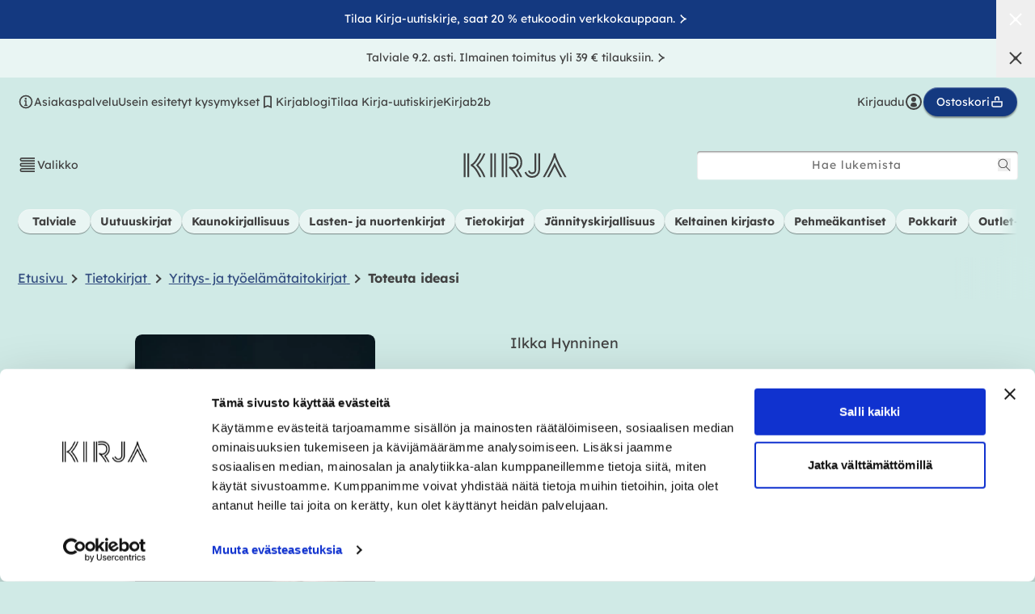

--- FILE ---
content_type: text/html; charset=utf-8
request_url: https://kirja.fi/products/toteuta-ideasi-9789523825833
body_size: 65454
content:
<!doctype html>
<html class="no-js" lang="fi">
  <head>
    <meta charset="utf-8">
    <meta http-equiv="X-UA-Compatible" content="IE=edge">
    <meta name="viewport" content="width=device-width,initial-scale=1">
    <meta name="theme-color" content="#d0eae6"><link rel="canonical" href="https://kirja.fi/collections/ilkka-hynninen/products/toteuta-ideasi-9789523825833"><link rel="preconnect" href="https://cdn.shopify.com" crossorigin><link rel="icon" type="image/png" href="//kirja.fi/cdn/shop/files/favicon_1f623e10-bf58-4c21-ab29-a9d2e4e9d1d9_small.png?v=1643783867"><title>
      Toteuta ideasi

          &ndash; Kovakantinen
        
&ndash; Ilkka Hynninen
 &ndash; kirja.fi</title>

    
      <meta name="description" content="Liian moni idea jää toteuttamatta. On aika muuttaa tilanne. Kirjan avulla kohtaat sekä päänsisäiset esteet että suunnittelet, miten ideastasi tehdään totta ja työtä. Jäikö yritys perustamatta tai kirja kirjoittamatta? Miksi emme toteuta ideoita, joita meillä on? Siihen on kaksi syytä. Ensiksi päänsisäiset esteet. Toteuta ideasi auttaa meitä elämään omien välttelyajatustemme kanssa ja siitä huolimatta toimimaan kohti meille tärkeitä tavoitteita. Toiset ongelmat ovat puolestaan käytännön asioita: ajan, rahan sekä suunnitelman puutetta. Toteuta ideasi -kirja antaa testatut ja tutkitut työvälineet näiden haasteiden taklaamiseen. Kirja jakautuu kolmeen osaan. Aluksi selvitämme hyvän idean anatomian. Sitten suunnittelemme toteutuksen ja lopuksi esittelemme ideamme - ja teemme siitä työtä.">
    

    

<meta property="og:site_name" content="Kirja-verkkokauppa">
<meta property="og:url" content="https://kirja.fi/products/toteuta-ideasi-9789523825833">
<meta property="og:title" content="Toteuta ideasi">
<meta property="og:type" content="product">
<meta property="og:description" content="Liian moni idea jää toteuttamatta. On aika muuttaa tilanne. Kirjan avulla kohtaat sekä päänsisäiset esteet että suunnittelet, miten ideastasi tehdään totta ja työtä. Jäikö yritys perustamatta tai kirja kirjoittamatta? Miksi emme toteuta ideoita, joita meillä on? Siihen on kaksi syytä. Ensiksi päänsisäiset esteet. Toteuta ideasi auttaa meitä elämään omien välttelyajatustemme kanssa ja siitä huolimatta toimimaan kohti meille tärkeitä tavoitteita. Toiset ongelmat ovat puolestaan käytännön asioita: ajan, rahan sekä suunnitelman puutetta. Toteuta ideasi -kirja antaa testatut ja tutkitut työvälineet näiden haasteiden taklaamiseen. Kirja jakautuu kolmeen osaan. Aluksi selvitämme hyvän idean anatomian. Sitten suunnittelemme toteutuksen ja lopuksi esittelemme ideamme - ja teemme siitä työtä."><meta property="og:image" content="http://kirja.fi/cdn/shop/files/9789523825833_frontcover_final_f3e22383-e393-47d1-a50c-dadf1af7de16_1006x1600.jpg?v=1769003610">
  <meta property="og:image:secure_url" content="https://kirja.fi/cdn/shop/files/9789523825833_frontcover_final_f3e22383-e393-47d1-a50c-dadf1af7de16_1006x1600.jpg?v=1769003610">
  <meta property="og:image:width" content="1006">
  <meta property="og:image:height" content="1600"><meta property="og:price:amount" content="11,56">
  <meta property="og:price:currency" content="EUR"><meta name="twitter:card" content="summary_large_image">
<meta name="twitter:title" content="Toteuta ideasi">
<meta name="twitter:description" content="Liian moni idea jää toteuttamatta. On aika muuttaa tilanne. Kirjan avulla kohtaat sekä päänsisäiset esteet että suunnittelet, miten ideastasi tehdään totta ja työtä. Jäikö yritys perustamatta tai kirja kirjoittamatta? Miksi emme toteuta ideoita, joita meillä on? Siihen on kaksi syytä. Ensiksi päänsisäiset esteet. Toteuta ideasi auttaa meitä elämään omien välttelyajatustemme kanssa ja siitä huolimatta toimimaan kohti meille tärkeitä tavoitteita. Toiset ongelmat ovat puolestaan käytännön asioita: ajan, rahan sekä suunnitelman puutetta. Toteuta ideasi -kirja antaa testatut ja tutkitut työvälineet näiden haasteiden taklaamiseen. Kirja jakautuu kolmeen osaan. Aluksi selvitämme hyvän idean anatomian. Sitten suunnittelemme toteutuksen ja lopuksi esittelemme ideamme - ja teemme siitä työtä.">


    <script src="//kirja.fi/cdn/shop/t/11/assets/global.js?v=50506606080671627021675760748" defer="defer"></script>
    <script>window.performance && window.performance.mark && window.performance.mark('shopify.content_for_header.start');</script><meta name="facebook-domain-verification" content="lu3rl6d746rbq8j6rkg0gpokivonzh">
<meta name="facebook-domain-verification" content="fowc7o8nj0malgql46ui5yx0pc9bd7">
<meta id="shopify-digital-wallet" name="shopify-digital-wallet" content="/60556214531/digital_wallets/dialog">
<link rel="alternate" type="application/json+oembed" href="https://kirja.fi/products/toteuta-ideasi-9789523825833.oembed">
<script async="async" src="/checkouts/internal/preloads.js?locale=fi-FI"></script>
<script id="shopify-features" type="application/json">{"accessToken":"689855d8c96298705f0a694d6416529d","betas":["rich-media-storefront-analytics"],"domain":"kirja.fi","predictiveSearch":true,"shopId":60556214531,"locale":"fi"}</script>
<script>var Shopify = Shopify || {};
Shopify.shop = "ws-kirja.myshopify.com";
Shopify.locale = "fi";
Shopify.currency = {"active":"EUR","rate":"1.0"};
Shopify.country = "FI";
Shopify.theme = {"name":"kirja.fi-shopify-theme\/production","id":136588722435,"schema_name":"Dawn","schema_version":"3.0.0","theme_store_id":null,"role":"main"};
Shopify.theme.handle = "null";
Shopify.theme.style = {"id":null,"handle":null};
Shopify.cdnHost = "kirja.fi/cdn";
Shopify.routes = Shopify.routes || {};
Shopify.routes.root = "/";</script>
<script type="module">!function(o){(o.Shopify=o.Shopify||{}).modules=!0}(window);</script>
<script>!function(o){function n(){var o=[];function n(){o.push(Array.prototype.slice.apply(arguments))}return n.q=o,n}var t=o.Shopify=o.Shopify||{};t.loadFeatures=n(),t.autoloadFeatures=n()}(window);</script>
<script id="shop-js-analytics" type="application/json">{"pageType":"product"}</script>
<script defer="defer" async type="module" src="//kirja.fi/cdn/shopifycloud/shop-js/modules/v2/client.init-shop-cart-sync_j08UDGKa.fi.esm.js"></script>
<script defer="defer" async type="module" src="//kirja.fi/cdn/shopifycloud/shop-js/modules/v2/chunk.common_Bb-XDIxn.esm.js"></script>
<script defer="defer" async type="module" src="//kirja.fi/cdn/shopifycloud/shop-js/modules/v2/chunk.modal_BRwMSUnb.esm.js"></script>
<script type="module">
  await import("//kirja.fi/cdn/shopifycloud/shop-js/modules/v2/client.init-shop-cart-sync_j08UDGKa.fi.esm.js");
await import("//kirja.fi/cdn/shopifycloud/shop-js/modules/v2/chunk.common_Bb-XDIxn.esm.js");
await import("//kirja.fi/cdn/shopifycloud/shop-js/modules/v2/chunk.modal_BRwMSUnb.esm.js");

  window.Shopify.SignInWithShop?.initShopCartSync?.({"fedCMEnabled":true,"windoidEnabled":true});

</script>
<script>(function() {
  var isLoaded = false;
  function asyncLoad() {
    if (isLoaded) return;
    isLoaded = true;
    var urls = ["https:\/\/script.custobar.com\/qw4s3\/custobar-mc2pzft42wcj.js?shop=ws-kirja.myshopify.com"];
    for (var i = 0; i < urls.length; i++) {
      var s = document.createElement('script');
      s.type = 'text/javascript';
      s.async = true;
      s.src = urls[i];
      var x = document.getElementsByTagName('script')[0];
      x.parentNode.insertBefore(s, x);
    }
  };
  if(window.attachEvent) {
    window.attachEvent('onload', asyncLoad);
  } else {
    window.addEventListener('load', asyncLoad, false);
  }
})();</script>
<script id="__st">var __st={"a":60556214531,"offset":7200,"reqid":"b7c06a69-f4f6-4a59-bdcc-a88407bb53f1-1769902450","pageurl":"kirja.fi\/products\/toteuta-ideasi-9789523825833","u":"7fec4dcf570e","p":"product","rtyp":"product","rid":7985408540931};</script>
<script>window.ShopifyPaypalV4VisibilityTracking = true;</script>
<script id="captcha-bootstrap">!function(){'use strict';const t='contact',e='account',n='new_comment',o=[[t,t],['blogs',n],['comments',n],[t,'customer']],c=[[e,'customer_login'],[e,'guest_login'],[e,'recover_customer_password'],[e,'create_customer']],r=t=>t.map((([t,e])=>`form[action*='/${t}']:not([data-nocaptcha='true']) input[name='form_type'][value='${e}']`)).join(','),a=t=>()=>t?[...document.querySelectorAll(t)].map((t=>t.form)):[];function s(){const t=[...o],e=r(t);return a(e)}const i='password',u='form_key',d=['recaptcha-v3-token','g-recaptcha-response','h-captcha-response',i],f=()=>{try{return window.sessionStorage}catch{return}},m='__shopify_v',_=t=>t.elements[u];function p(t,e,n=!1){try{const o=window.sessionStorage,c=JSON.parse(o.getItem(e)),{data:r}=function(t){const{data:e,action:n}=t;return t[m]||n?{data:e,action:n}:{data:t,action:n}}(c);for(const[e,n]of Object.entries(r))t.elements[e]&&(t.elements[e].value=n);n&&o.removeItem(e)}catch(o){console.error('form repopulation failed',{error:o})}}const l='form_type',E='cptcha';function T(t){t.dataset[E]=!0}const w=window,h=w.document,L='Shopify',v='ce_forms',y='captcha';let A=!1;((t,e)=>{const n=(g='f06e6c50-85a8-45c8-87d0-21a2b65856fe',I='https://cdn.shopify.com/shopifycloud/storefront-forms-hcaptcha/ce_storefront_forms_captcha_hcaptcha.v1.5.2.iife.js',D={infoText:'hCaptchan suojaama',privacyText:'Tietosuoja',termsText:'Ehdot'},(t,e,n)=>{const o=w[L][v],c=o.bindForm;if(c)return c(t,g,e,D).then(n);var r;o.q.push([[t,g,e,D],n]),r=I,A||(h.body.append(Object.assign(h.createElement('script'),{id:'captcha-provider',async:!0,src:r})),A=!0)});var g,I,D;w[L]=w[L]||{},w[L][v]=w[L][v]||{},w[L][v].q=[],w[L][y]=w[L][y]||{},w[L][y].protect=function(t,e){n(t,void 0,e),T(t)},Object.freeze(w[L][y]),function(t,e,n,w,h,L){const[v,y,A,g]=function(t,e,n){const i=e?o:[],u=t?c:[],d=[...i,...u],f=r(d),m=r(i),_=r(d.filter((([t,e])=>n.includes(e))));return[a(f),a(m),a(_),s()]}(w,h,L),I=t=>{const e=t.target;return e instanceof HTMLFormElement?e:e&&e.form},D=t=>v().includes(t);t.addEventListener('submit',(t=>{const e=I(t);if(!e)return;const n=D(e)&&!e.dataset.hcaptchaBound&&!e.dataset.recaptchaBound,o=_(e),c=g().includes(e)&&(!o||!o.value);(n||c)&&t.preventDefault(),c&&!n&&(function(t){try{if(!f())return;!function(t){const e=f();if(!e)return;const n=_(t);if(!n)return;const o=n.value;o&&e.removeItem(o)}(t);const e=Array.from(Array(32),(()=>Math.random().toString(36)[2])).join('');!function(t,e){_(t)||t.append(Object.assign(document.createElement('input'),{type:'hidden',name:u})),t.elements[u].value=e}(t,e),function(t,e){const n=f();if(!n)return;const o=[...t.querySelectorAll(`input[type='${i}']`)].map((({name:t})=>t)),c=[...d,...o],r={};for(const[a,s]of new FormData(t).entries())c.includes(a)||(r[a]=s);n.setItem(e,JSON.stringify({[m]:1,action:t.action,data:r}))}(t,e)}catch(e){console.error('failed to persist form',e)}}(e),e.submit())}));const S=(t,e)=>{t&&!t.dataset[E]&&(n(t,e.some((e=>e===t))),T(t))};for(const o of['focusin','change'])t.addEventListener(o,(t=>{const e=I(t);D(e)&&S(e,y())}));const B=e.get('form_key'),M=e.get(l),P=B&&M;t.addEventListener('DOMContentLoaded',(()=>{const t=y();if(P)for(const e of t)e.elements[l].value===M&&p(e,B);[...new Set([...A(),...v().filter((t=>'true'===t.dataset.shopifyCaptcha))])].forEach((e=>S(e,t)))}))}(h,new URLSearchParams(w.location.search),n,t,e,['guest_login'])})(!0,!0)}();</script>
<script integrity="sha256-4kQ18oKyAcykRKYeNunJcIwy7WH5gtpwJnB7kiuLZ1E=" data-source-attribution="shopify.loadfeatures" defer="defer" src="//kirja.fi/cdn/shopifycloud/storefront/assets/storefront/load_feature-a0a9edcb.js" crossorigin="anonymous"></script>
<script data-source-attribution="shopify.dynamic_checkout.dynamic.init">var Shopify=Shopify||{};Shopify.PaymentButton=Shopify.PaymentButton||{isStorefrontPortableWallets:!0,init:function(){window.Shopify.PaymentButton.init=function(){};var t=document.createElement("script");t.src="https://kirja.fi/cdn/shopifycloud/portable-wallets/latest/portable-wallets.fi.js",t.type="module",document.head.appendChild(t)}};
</script>
<script data-source-attribution="shopify.dynamic_checkout.buyer_consent">
  function portableWalletsHideBuyerConsent(e){var t=document.getElementById("shopify-buyer-consent"),n=document.getElementById("shopify-subscription-policy-button");t&&n&&(t.classList.add("hidden"),t.setAttribute("aria-hidden","true"),n.removeEventListener("click",e))}function portableWalletsShowBuyerConsent(e){var t=document.getElementById("shopify-buyer-consent"),n=document.getElementById("shopify-subscription-policy-button");t&&n&&(t.classList.remove("hidden"),t.removeAttribute("aria-hidden"),n.addEventListener("click",e))}window.Shopify?.PaymentButton&&(window.Shopify.PaymentButton.hideBuyerConsent=portableWalletsHideBuyerConsent,window.Shopify.PaymentButton.showBuyerConsent=portableWalletsShowBuyerConsent);
</script>
<script data-source-attribution="shopify.dynamic_checkout.cart.bootstrap">document.addEventListener("DOMContentLoaded",(function(){function t(){return document.querySelector("shopify-accelerated-checkout-cart, shopify-accelerated-checkout")}if(t())Shopify.PaymentButton.init();else{new MutationObserver((function(e,n){t()&&(Shopify.PaymentButton.init(),n.disconnect())})).observe(document.body,{childList:!0,subtree:!0})}}));
</script>
<script id="sections-script" data-sections="main-product,header,footer" defer="defer" src="//kirja.fi/cdn/shop/t/11/compiled_assets/scripts.js?v=138553"></script>
<script>window.performance && window.performance.mark && window.performance.mark('shopify.content_for_header.end');</script>
    <script>
function feedback() {
  const p = window.Shopify.customerPrivacy;
  console.log(`Tracking ${p.userCanBeTracked() ? "en" : "dis"}abled`);
}
window.Shopify.loadFeatures(
  [
    {
      name: "consent-tracking-api",
      version: "0.1",
    },
  ],
  function (error) {
    if (error) throw error;
    if ("Cookiebot" in window)
      window.Shopify.customerPrivacy.setTrackingConsent({
        "analytics": false,
        "marketing": false,
        "preferences": false,
        "sale_of_data": false,
      }, () => console.log("Awaiting consent")
    );
  }
);
window.addEventListener("CookiebotOnConsentReady", function () {
  const C = Cookiebot.consent;
  window.Shopify.customerPrivacy.setTrackingConsent({
      "analytics": C["statistics"],
      "marketing": C["marketing"],
      "preferences": C["preferences"],
      "sale_of_data": C["marketing"],
    }, () => console.log("Consent captured")
  );
});
</script>

    

<style data-shopify>
  @font-face {
    font-family: lexend;
    font-style: normal;
    font-weight: 400;
    font-display: swap;
    src: url('//kirja.fi/cdn/shop/t/11/assets/font-lexend-400.woff2?v=90747786965328519351675760749') format('woff2'),
         url('//kirja.fi/cdn/shop/t/11/assets/font-lexend-400.woff?v=30822710384591816471675760747') format('woff');
  }

  @font-face {
    font-family: lexend;
    font-style: normal;
    font-weight: 500;
    font-display: swap;
    src: url('//kirja.fi/cdn/shop/t/11/assets/font-lexend-500.woff2?v=61343044231911971081675760747') format('woff2'),
         url('//kirja.fi/cdn/shop/t/11/assets/font-lexend-500.woff?v=132033876751680252041675760747') format('woff');
  }

  @font-face {
    font-family: lexend;
    font-style: normal;
    font-weight: 700;
    font-display: swap;
    src: url('//kirja.fi/cdn/shop/t/11/assets/font-lexend-700.woff2?v=101591018751195930951675760748') format('woff2'),
         url('//kirja.fi/cdn/shop/t/11/assets/font-lexend-700.woff?v=144465201500833087321675760747') format('woff');
  }

  @font-face {
    font-family: baro-line-three;
    font-style: normal;
    font-weight: 400;
    font-display: swap;
    src: url('//kirja.fi/cdn/shop/t/11/assets/font-baro-line-three.woff2?v=55100563049090888921675760748') format('woff2'),
         url('//kirja.fi/cdn/shop/t/11/assets/font-baro-line-three.woff?v=87584824324864251121675760747') format('woff');
  }

  :root {
    --font-body-family: lexend, BlinkMacSystemFont, Segoe UI, Roboto, Ubuntu, Helvetica Neue, sans-serif, Apple Color Emoji, Segoe UI Emoji, Segoe UI Symbol;
    --font-body-style: normal;
    --font-body-weight: 400;

    --font-heading-family: lexend, BlinkMacSystemFont, Segoe UI, Roboto, Ubuntu, Helvetica Neue, sans-serif, Apple Color Emoji, Segoe UI Emoji, Segoe UI Symbol;
    --font-heading-style: normal;
    --font-heading-weight: 700;

    --font-accent-family: baro-line-three, BlinkMacSystemFont, Segoe UI, Roboto, Ubuntu, Helvetica Neue, sans-serif, Apple Color Emoji, Segoe UI Emoji, Segoe UI Symbol;
    --font-accent-style: normal;
    --font-accent-weight: 700;

    --font-serif-family: Georgia, Times, "Times New Roman", serif;

    --font-body-scale: 1.0;
    --font-heading-scale: 1.0;

    --color-text: 65, 65, 65;
    --color-text-secondary: 97, 102, 101;
    --color-text-tertiary: 102, 102, 102;

    --color-negative: 255, 255, 255;

    --color-bg-main: 208, 234, 230;
    --color-bg-main-darker: 187, 211, 207;
    --color-bg-main-lighter: 233, 245, 243;
    --color-bg-main-gradient: linear-gradient(rgba(var(--color-bg-main),1), rgba(var(--color-bg-main),0));
    --color-bg-dark: 20, 57, 128;
    --color-bg-alternative: 238, 208, 199;
    --color-bg-sale: 171, 66, 17;
    --color-text-accent: 51, 77, 128;
    --color-keltainen-kirjasto: 235, 227, 82;

    --color-base-text: var(--color-text);
    --color-base-background-1: var(--color-bg-main);
    --color-base-background-2: 243, 243, 243;
    --color-base-solid-button-labels: 255, 255, 255;
    --color-base-outline-button-labels: 18, 18, 18;
    --color-base-accent-1: 20, 57, 128;
    --color-base-accent-2: 20, 57, 128;
    --payment-terms-background-color: #d0eae6;

    --color-white: 255,255,255;
    --color-black: 0,0,0;

    
    --border-radius-default: 4px;
    --border-radius-full: 999px;

    --box-shadow-default: 0px 1px 1px rgba(0, 0, 0, 0.4), inset 0px 1px 1px rgba(255, 255, 255, 0.4);
    --box-shadow-md: 0px 2px 2px rgba(0, 0, 0, 0.4), inset 0px 1px 1px rgba(255, 255, 255, 0.4);

    --media-padding: px;
    --media-border-opacity: 0.05;
    --media-border-width: 0px;
    --media-radius: 4px;
    --media-shadow-opacity: 0.0;
    --media-shadow-horizontal-offset: 0px;
    --media-shadow-vertical-offset: 0px;
    --media-shadow-blur-radius: 0px;

    --page-width: 140rem;
    --page-width-margin: 0rem;

    --card-image-padding: 0.0rem;
    --card-corner-radius: 0.4rem;
    --card-text-alignment: left;
    --card-border-width: 0.0rem;
    --card-border-opacity: 0.0;
    --card-shadow-opacity: 0.1;
    --card-shadow-horizontal-offset: 0.0rem;
    --card-shadow-vertical-offset: 0.0rem;
    --card-shadow-blur-radius: 0.0rem;

    --badge-corner-radius: 4.0rem;

    --popup-border-width: 1px;
    --popup-border-opacity: 0.1;
    --popup-corner-radius: 4px;
    --popup-shadow-opacity: 0.0;
    --popup-shadow-horizontal-offset: 0px;
    --popup-shadow-vertical-offset: 0px;
    --popup-shadow-blur-radius: 0px;

    --drawer-border-width: 1px;
    --drawer-border-opacity: 0.1;
    --drawer-shadow-opacity: 0.0;
    --drawer-shadow-horizontal-offset: 0px;
    --drawer-shadow-vertical-offset: 0px;
    --drawer-shadow-blur-radius: 0px;

    --spacing-12: 1.2rem;
    --spacing-22: 2.2rem;
    --spacing-44: 4.4rem;
    --spacing-gutter: 1.5rem;

    --spacing-sections-desktop: var(--spacing-22);
    --spacing-sections-mobile: 0;

    --page-gutter: var(--spacing-22);
    --page-gutter-lg: 5rem;
    --page-gutter-sm: 1.5rem;

    --grid-desktop-vertical-spacing: 20px;
    --grid-desktop-horizontal-spacing: 20px;
    --grid-mobile-vertical-spacing: 20px;
    --grid-mobile-horizontal-spacing: 20px;

    --text-boxes-border-opacity: 0.0;
    --text-boxes-border-width: 0px;
    --text-boxes-radius: 4px;
    --text-boxes-shadow-opacity: 0.0;
    --text-boxes-shadow-horizontal-offset: 0px;
    --text-boxes-shadow-vertical-offset: 0px;
    --text-boxes-shadow-blur-radius: 0px;

    --buttons-radius: 40px;
    --buttons-radius-outset: 41px;
    --buttons-border-width: 1px;
    --buttons-border-opacity: 1.0;
    --buttons-shadow-opacity: 0.0;
    --buttons-shadow-horizontal-offset: 0px;
    --buttons-shadow-vertical-offset: 0px;
    --buttons-shadow-blur-radius: 0px;
    --buttons-border-offset: 0.3px;

    --inputs-radius: 4px;
    --inputs-border-width: 1px;
    --inputs-border-opacity: 0.55;
    --inputs-shadow-opacity: 0.0;
    --inputs-shadow-horizontal-offset: 0px;
    --inputs-margin-offset: 0px;
    --inputs-shadow-vertical-offset: 0px;
    --inputs-shadow-blur-radius: 0px;
    --inputs-radius-outset: 5px;

    --variant-pills-radius: 40px;
    --variant-pills-border-width: 1px;
    --variant-pills-border-opacity: 0.55;
    --variant-pills-shadow-opacity: 0.0;
    --variant-pills-shadow-horizontal-offset: 0px;
    --variant-pills-shadow-vertical-offset: 0px;
    --variant-pills-shadow-blur-radius: 0px;

    --cb-accept-button-color: rgb(var(--color-white));
    --cb-accept-button-background: rgb(20, 57, 128);
    --cb-accept-button-border: rgb(20, 57, 128);

    

    --soturikissat-dark: #611A64;
    --soturikissat-light: #713174;
    --soturikissat-lighter: #E9F5F3;
    --soturikissat-lightest: #88538B;
    --soturikissat-white: #ffffff;
    --color-bg-soturikissat-main: var(--soturikissat-dark);
    --color-bg-soturikissat-light: var(--soturikissat-light);
    --color-soturikissat-font: var(--soturikissat-white);
  }

  html {
    font-size: calc(var(--font-body-scale) * 62.5%);
    height: 100%;
  }

  body {
    display: grid;
    grid-template-rows: auto auto 1fr auto;
    grid-template-columns: 100%;
    min-height: 100%;
    margin: 0;
    font-size: 1.4rem;
    line-height: calc(1 + 0.8 / var(--font-body-scale));
  }

  @media (min-width: 320px) {
    body {
      font-size: calc(1.4rem + 0.2 * (100vw - 320px) / 1070);
    }
  }

  @media screen and (min-width: 750px) {
    :root {
      --spacing-gutter: 5rem;
    }

    body {
      font-size: 1.6rem;
    }
  }

  .hidden { display: none; }
  .\!hidden { display: none; }
  [x-cloak] { display: none !important; }
</style>

<link href="//kirja.fi/cdn/shop/t/11/assets/tailwind.css?v=95077805487788349581762753730" rel="stylesheet" type="text/css" media="all" />
<link href="//kirja.fi/cdn/shop/t/11/assets/base.css?v=57058173687170688451762246614" rel="stylesheet" type="text/css" media="all" />

<link rel="preload" as="font" href="//kirja.fi/cdn/shop/t/11/assets/font-lexend-400.woff2?v=90747786965328519351675760749" type="font/woff2" crossorigin>
<link rel="preload" as="font" href="//kirja.fi/cdn/shop/t/11/assets/font-lexend-500.woff2?v=61343044231911971081675760747" type="font/woff2" crossorigin>
<link rel="preload" as="font" href="//kirja.fi/cdn/shop/t/11/assets/font-lexend-700.woff2?v=101591018751195930951675760748" type="font/woff2" crossorigin>
<link rel="preload" as="font" href="//kirja.fi/cdn/shop/t/11/assets/font-baro-line-three.woff2?v=55100563049090888921675760748" type="font/woff2" crossorigin>

    <link href="//kirja.fi/cdn/shop/t/11/assets/component-review-widget.css?v=142111037203766029651761134431" rel="stylesheet" type="text/css" media="all" />
    <link href="//kirja.fi/cdn/shop/t/11/assets/component-review-carousel.css?v=136495668467176108401755164422" rel="stylesheet" type="text/css" media="all" />
<link rel="stylesheet" href="//kirja.fi/cdn/shop/t/11/assets/component-predictive-search.css?v=165644661289088488651675760747" media="print" onload="this.media='all'"><script>document.documentElement.className = document.documentElement.className.replace('no-js', 'js');
    if (Shopify.designMode) {
      document.documentElement.classList.add('shopify-design-mode');
    }
    </script>

    <meta name="google-site-verification" content="foAjEYWWgNT4hkkhFeYnalkDyVZ3i7EsblzzUpWjJ5Y">
    <meta name="facebook-domain-verification" content="fowc7o8nj0malgql46ui5yx0pc9bd7">

    <!-- Google Tag Manager -->
    <script data-cookieconsent="ignore">(function(w,d,s,l,i){w[l]=w[l]||[];w[l].push({'gtm.start':
    new Date().getTime(),event:'gtm.js'});var f=d.getElementsByTagName(s)[0],
    j=d.createElement(s),dl=l!='dataLayer'?'&l='+l:'';j.async=true;j.src=
    'https://www.googletagmanager.com/gtm.js?id='+i+dl;f.parentNode.insertBefore(j,f);
    })(window,document,'script','dataLayer','GTM-N2BT97M');</script>
    <!-- End Google Tag Manager -->

    <!-- Cookiebot CMP-->
    <script id="Cookiebot" src="https://consent.cookiebot.com/uc.js" data-cbid="28510552-1302-425c-bfeb-28d0a0d2d231" defer></script>
    <!-- End Cookiebot CMP -->

    <link rel="preload stylesheet" href="//kirja.fi/cdn/shop/t/11/assets/boost-pfs-instant-search.css?v=76488201042527772211675760748" as="style"><link href="//kirja.fi/cdn/shop/t/11/assets/boost-pfs-custom.css?v=128394668788249467391678077698" rel="stylesheet" type="text/css" media="all" />
<style data-id="boost-pfs-style">
   .boost-pfs-filter-tree-v .boost-pfs-filter-option-title-text:before {border-top-color: rgba(65,65,65,1);}
    .boost-pfs-filter-tree-v .boost-pfs-filter-option.boost-pfs-filter-option-collapsed .boost-pfs-filter-option-title-text:before {border-bottom-color: rgba(65,65,65,1);}
    .boost-pfs-filter-tree-h .boost-pfs-filter-option-title-heading:before {border-right-color: rgba(65,65,65,1);
        border-bottom-color: rgba(65,65,65,1);}

    .boost-pfs-filter-refine-by .boost-pfs-filter-option-title h3 {}

    .boost-pfs-filter-option-content .boost-pfs-filter-option-item-list .boost-pfs-filter-option-item button,
    .boost-pfs-filter-option-content .boost-pfs-filter-option-item-list .boost-pfs-filter-option-item .boost-pfs-filter-button,
    .boost-pfs-filter-option-range-amount input,
    .boost-pfs-filter-tree-v .boost-pfs-filter-refine-by .boost-pfs-filter-refine-by-items .refine-by-item,
    .boost-pfs-filter-refine-by-wrapper-v .boost-pfs-filter-refine-by .boost-pfs-filter-refine-by-items .refine-by-item,
    .boost-pfs-filter-refine-by .boost-pfs-filter-option-title,
    .boost-pfs-filter-refine-by .boost-pfs-filter-refine-by-items .refine-by-item>a,
    .boost-pfs-filter-refine-by>span,
    .boost-pfs-filter-clear,
    .boost-pfs-filter-clear-all{}
    .boost-pfs-filter-tree-h .boost-pfs-filter-pc .boost-pfs-filter-refine-by-items .refine-by-item .boost-pfs-filter-clear .refine-by-type,
    .boost-pfs-filter-refine-by-wrapper-h .boost-pfs-filter-pc .boost-pfs-filter-refine-by-items .refine-by-item .boost-pfs-filter-clear .refine-by-type {}

    .boost-pfs-filter-option-multi-level-collections .boost-pfs-filter-option-multi-level-list .boost-pfs-filter-option-item .boost-pfs-filter-button-arrow .boost-pfs-arrow:before,
    .boost-pfs-filter-option-multi-level-tag .boost-pfs-filter-option-multi-level-list .boost-pfs-filter-option-item .boost-pfs-filter-button-arrow .boost-pfs-arrow:before {}

    .boost-pfs-filter-refine-by-wrapper-v .boost-pfs-filter-refine-by .boost-pfs-filter-refine-by-items .refine-by-item .boost-pfs-filter-clear:after,
    .boost-pfs-filter-refine-by-wrapper-v .boost-pfs-filter-refine-by .boost-pfs-filter-refine-by-items .refine-by-item .boost-pfs-filter-clear:before,
    .boost-pfs-filter-tree-v .boost-pfs-filter-refine-by .boost-pfs-filter-refine-by-items .refine-by-item .boost-pfs-filter-clear:after,
    .boost-pfs-filter-tree-v .boost-pfs-filter-refine-by .boost-pfs-filter-refine-by-items .refine-by-item .boost-pfs-filter-clear:before,
    .boost-pfs-filter-refine-by-wrapper-h .boost-pfs-filter-pc .boost-pfs-filter-refine-by-items .refine-by-item .boost-pfs-filter-clear:after,
    .boost-pfs-filter-refine-by-wrapper-h .boost-pfs-filter-pc .boost-pfs-filter-refine-by-items .refine-by-item .boost-pfs-filter-clear:before,
    .boost-pfs-filter-tree-h .boost-pfs-filter-pc .boost-pfs-filter-refine-by-items .refine-by-item .boost-pfs-filter-clear:after,
    .boost-pfs-filter-tree-h .boost-pfs-filter-pc .boost-pfs-filter-refine-by-items .refine-by-item .boost-pfs-filter-clear:before {}
    .boost-pfs-filter-option-range-slider .noUi-value-horizontal {}

    .boost-pfs-filter-tree-mobile-button button,
    .boost-pfs-filter-top-sorting-mobile button {}
    .boost-pfs-filter-top-sorting-mobile button>span:after {}
  </style>
    
<!-- Start of Judge.me Core -->
<link rel="dns-prefetch" href="https://cdn.judge.me/">
<script data-cfasync='false' class='jdgm-settings-script'>window.jdgmSettings={"pagination":5,"disable_web_reviews":false,"badge_no_review_text":"Ei arvosteluja","badge_n_reviews_text":"{{ n }} arvostelu/arvostelua","badge_star_color":"#143890","hide_badge_preview_if_no_reviews":true,"badge_hide_text":false,"enforce_center_preview_badge":false,"widget_title":"{{ product_name }} - asiakasarvostelut","widget_open_form_text":"Kirjoita arvostelu","widget_close_form_text":"Peruuta arvostelu","widget_refresh_page_text":"Päivitä sivu","widget_summary_text":"Perustuu {{ number_of_reviews }} arvosteluun","widget_no_review_text":"Kirjoita arvostelu","widget_name_field_text":"Näytettävä nimi","widget_verified_name_field_text":"Vahvistettu nimi (julkinen)","widget_name_placeholder_text":"Näytettävä nimi","widget_required_field_error_text":"Tämä kenttä on pakollinen.","widget_email_field_text":"Sähköpostiosoite","widget_verified_email_field_text":"Vahvistettu sähköposti (yksityinen, ei muokattavissa)","widget_email_placeholder_text":"Sähköpostiosoitteesi","widget_email_field_error_text":"Syötä kelvollinen sähköpostiosoite.","widget_rating_field_text":"Arvosana","widget_review_title_field_text":"Arvostelun otsikko","widget_review_title_placeholder_text":"Kirjoita arvostelun otsikko tähän kohtaan ","widget_review_body_field_text":"Kirjoita arvostelu","widget_review_body_placeholder_text":"Aloita kirjoittaminen tässä...","widget_pictures_field_text":"Kuva/Video (valinnainen)","widget_submit_review_text":"Lähetä arvostelu","widget_submit_verified_review_text":"Lähetä vahvistettu arvostelu","widget_submit_success_msg_with_auto_publish":"Kiitos! Päivitä sivu hetken kuluttua nähdäksesi arvostelusi. Voit poistaa tai muokata arvosteluasi kirjautumalla palveluun \u003ca href='https://judge.me/login' target='_blank' rel='nofollow noopener'\u003eJudge.me\u003c/a\u003e","widget_submit_success_msg_no_auto_publish":"Kiitos! Arvostelusi julkaistaan, kun kaupan ylläpitäjä on hyväksynyt sen. Voit poistaa tai muokata arvosteluasi kirjautumalla palveluun \u003ca href='https://judge.me/login' target='_blank' rel='nofollow noopener'\u003eJudge.me\u003c/a\u003e","widget_show_default_reviews_out_of_total_text":"Näytetään {{ n_reviews_shown }} / {{ n_reviews }} arvostelua.","widget_show_all_link_text":"Näytä kaikki","widget_show_less_link_text":"Näytä vähemmän","widget_author_said_text":"{{ reviewer_name }} sanoi:","widget_days_text":"{{ n }} päivää sitten","widget_weeks_text":"{{ n }} viikko/viikkoa sitten","widget_months_text":"{{ n }} kuukausi/kuukautta sitten","widget_years_text":"{{ n }} vuosi/vuotta sitten","widget_yesterday_text":"Eilen","widget_today_text":"Tänään","widget_replied_text":"\u003e\u003e {{ shop_name }} vastasi:","widget_read_more_text":"Lue lisää","widget_reviewer_name_as_initial":"last_initial","widget_rating_filter_color":"#143890","widget_rating_filter_see_all_text":"Katso kaikki arvostelut","widget_sorting_most_recent_text":"Uusimmat","widget_sorting_highest_rating_text":"Korkein arvosana","widget_sorting_lowest_rating_text":"Alhaisin arvosana","widget_sorting_with_pictures_text":"Vain kuvat","widget_sorting_most_helpful_text":"Hyödyllisimmät","widget_open_question_form_text":"Esitä kysymys","widget_reviews_subtab_text":"Arvostelut","widget_questions_subtab_text":"Kysymykset","widget_question_label_text":"Kysymys","widget_answer_label_text":"Vastaus","widget_question_placeholder_text":"Kirjoita kysymyksesi tähän","widget_submit_question_text":"Lähetä kysymys","widget_question_submit_success_text":"Kiitos kysymyksestäsi! Ilmoitamme sinulle, kun siihen vastataan.","widget_star_color":"#143890","verified_badge_text":"Vahvistettu","verified_badge_bg_color":"#143890","verified_badge_text_color":"","verified_badge_placement":"left-of-reviewer-name","widget_review_max_height":"","widget_hide_border":false,"widget_social_share":false,"widget_thumb":false,"widget_review_location_show":false,"widget_location_format":"country_iso_code","all_reviews_include_out_of_store_products":false,"all_reviews_out_of_store_text":"(kaupan ulkopuolella)","all_reviews_pagination":100,"all_reviews_product_name_prefix_text":"koskien","enable_review_pictures":false,"enable_question_anwser":false,"widget_theme":"","review_date_format":"mm/dd/yyyy","default_sort_method":"most-recent","widget_product_reviews_subtab_text":"Tuotearvostelut","widget_shop_reviews_subtab_text":"Kaupan arvostelut","widget_other_products_reviews_text":"Arvostelut muille tuotteille","widget_store_reviews_subtab_text":"Kaupan arvostelut","widget_no_store_reviews_text":"Tätä kauppaa ei ole vielä saanut arvosteluja","widget_web_restriction_product_reviews_text":"Tästä tuotteesta ei ole vielä arvosteluja","widget_no_items_text":"Ei löytynyt elementtejä","widget_show_more_text":"Näytä lisää","widget_write_a_store_review_text":"Kirjoita kauppa-arvostelu","widget_other_languages_heading":"Arvosteluja muilla kielillä","widget_translate_review_text":"Käännä arvostelu kielelle {{ language }}","widget_translating_review_text":"Käännetään...","widget_show_original_translation_text":"Näytä alkuperäinen ({{ language }})","widget_translate_review_failed_text":"Arvostelua ei voitu kääntää.","widget_translate_review_retry_text":"Yritä uudelleen","widget_translate_review_try_again_later_text":"Yritä myöhemmin uudelleen","show_product_url_for_grouped_product":false,"widget_sorting_pictures_first_text":"Kuvat ensin","show_pictures_on_all_rev_page_mobile":false,"show_pictures_on_all_rev_page_desktop":false,"floating_tab_hide_mobile_install_preference":false,"floating_tab_button_name":"★ Arvostelut","floating_tab_title":"Anna asiakkaiden puhua puolestamme","floating_tab_button_color":"","floating_tab_button_background_color":"","floating_tab_url":"","floating_tab_url_enabled":false,"floating_tab_tab_style":"text","all_reviews_text_badge_text":"Asiakkaat arvioivat meitä {{ shop.metafields.judgeme.all_reviews_rating | round: 1 }}/5 perustuen {{ shop.metafields.judgeme.all_reviews_count }} arvosteluun.","all_reviews_text_badge_text_branded_style":"{{ shop.metafields.judgeme.all_reviews_rating | round: 1 }} / 5 tähteä perustuen {{ shop.metafields.judgeme.all_reviews_count }} arvosteluun","is_all_reviews_text_badge_a_link":false,"show_stars_for_all_reviews_text_badge":false,"all_reviews_text_badge_url":"","all_reviews_text_style":"text","all_reviews_text_color_style":"judgeme_brand_color","all_reviews_text_color":"#108474","all_reviews_text_show_jm_brand":true,"featured_carousel_show_header":false,"featured_carousel_title":"Anna asiakkaiden puhua puolestamme","testimonials_carousel_title":"Asiakas sanoo","videos_carousel_title":"Todelliset asiakkaiden tarinat","cards_carousel_title":"Asiakas sanoo","featured_carousel_count_text":"{{ n }} arvostelusta","featured_carousel_add_link_to_all_reviews_page":false,"featured_carousel_url":"","featured_carousel_show_images":true,"featured_carousel_autoslide_interval":0,"featured_carousel_arrows_on_the_sides":false,"featured_carousel_height":600,"featured_carousel_width":80,"featured_carousel_image_size":100,"featured_carousel_image_height":250,"featured_carousel_arrow_color":"#414141","verified_count_badge_style":"vintage","verified_count_badge_orientation":"horizontal","verified_count_badge_color_style":"judgeme_brand_color","verified_count_badge_color":"#108474","is_verified_count_badge_a_link":false,"verified_count_badge_url":"","verified_count_badge_show_jm_brand":true,"widget_rating_preset_default":5,"widget_first_sub_tab":"product-reviews","widget_show_histogram":true,"widget_histogram_use_custom_color":true,"widget_pagination_use_custom_color":true,"widget_star_use_custom_color":true,"widget_verified_badge_use_custom_color":true,"widget_write_review_use_custom_color":false,"picture_reminder_submit_button":"Upload Pictures","enable_review_videos":false,"mute_video_by_default":false,"widget_sorting_videos_first_text":"Videot ensin","widget_review_pending_text":"Odottaa","featured_carousel_items_for_large_screen":5,"social_share_options_order":"Facebook,Twitter","remove_microdata_snippet":true,"disable_json_ld":false,"enable_json_ld_products":false,"preview_badge_show_question_text":false,"preview_badge_no_question_text":"Ei kysymyksiä","preview_badge_n_question_text":"{{ number_of_questions }} kysymys/kysymystä","qa_badge_show_icon":false,"qa_badge_position":"same-row","remove_judgeme_branding":true,"widget_add_search_bar":false,"widget_search_bar_placeholder":"Haku","widget_sorting_verified_only_text":"Vain vahvistetut","featured_carousel_theme":"gallery","featured_carousel_show_rating":true,"featured_carousel_show_title":true,"featured_carousel_show_body":true,"featured_carousel_show_date":false,"featured_carousel_show_reviewer":false,"featured_carousel_show_product":true,"featured_carousel_header_background_color":"#143980","featured_carousel_header_text_color":"#e9f5f3","featured_carousel_name_product_separator":"reviewed","featured_carousel_full_star_background":"#108474","featured_carousel_empty_star_background":"#dadada","featured_carousel_vertical_theme_background":"#f9fafb","featured_carousel_verified_badge_enable":false,"featured_carousel_verified_badge_color":"#108474","featured_carousel_border_style":"round","featured_carousel_review_line_length_limit":2,"featured_carousel_more_reviews_button_text":"Lue lisää arvosteluja","featured_carousel_view_product_button_text":"Katso tuote","all_reviews_page_load_reviews_on":"scroll","all_reviews_page_load_more_text":"Lataa lisää arvosteluja","disable_fb_tab_reviews":false,"enable_ajax_cdn_cache":false,"widget_public_name_text":"Valitse julkisesti näytettävä nimi esimerkiksi: ","default_reviewer_name":"John Smith","default_reviewer_name_has_non_latin":true,"widget_reviewer_anonymous":"Nimetön","medals_widget_title":"Judge.me Arvostelumitalit","medals_widget_background_color":"#f9fafb","medals_widget_position":"footer_all_pages","medals_widget_border_color":"#f9fafb","medals_widget_verified_text_position":"left","medals_widget_use_monochromatic_version":false,"medals_widget_elements_color":"#108474","show_reviewer_avatar":true,"widget_invalid_yt_video_url_error_text":"Ei YouTube-videon URL","widget_max_length_field_error_text":"Syötä enintään {0} merkkiä.","widget_show_country_flag":false,"widget_show_collected_via_shop_app":true,"widget_verified_by_shop_badge_style":"light","widget_verified_by_shop_text":"Kaupan vahvistama","widget_show_photo_gallery":false,"widget_load_with_code_splitting":true,"widget_ugc_install_preference":false,"widget_ugc_title":"Valmistettu meiltä, jaettu sinulta","widget_ugc_subtitle":"Merkitse meidät nähdäksesi kuvasi esillä sivullamme","widget_ugc_arrows_color":"#ffffff","widget_ugc_primary_button_text":"Osta nyt","widget_ugc_primary_button_background_color":"#108474","widget_ugc_primary_button_text_color":"#ffffff","widget_ugc_primary_button_border_width":"0","widget_ugc_primary_button_border_style":"none","widget_ugc_primary_button_border_color":"#108474","widget_ugc_primary_button_border_radius":"25","widget_ugc_secondary_button_text":"Lataa lisää","widget_ugc_secondary_button_background_color":"#ffffff","widget_ugc_secondary_button_text_color":"#108474","widget_ugc_secondary_button_border_width":"2","widget_ugc_secondary_button_border_style":"solid","widget_ugc_secondary_button_border_color":"#108474","widget_ugc_secondary_button_border_radius":"25","widget_ugc_reviews_button_text":"Katso arvostelut","widget_ugc_reviews_button_background_color":"#ffffff","widget_ugc_reviews_button_text_color":"#108474","widget_ugc_reviews_button_border_width":"2","widget_ugc_reviews_button_border_style":"solid","widget_ugc_reviews_button_border_color":"#108474","widget_ugc_reviews_button_border_radius":"25","widget_ugc_reviews_button_link_to":"judgeme-reviews-page","widget_ugc_show_post_date":true,"widget_ugc_max_width":"800","widget_rating_metafield_value_type":true,"widget_primary_color":"#143890","widget_enable_secondary_color":false,"widget_secondary_color":"#edf5f5","widget_summary_average_rating_text":"{{ average_rating }} / 5","widget_media_grid_title":"Asiakkaiden kuvia \u0026 videoita","widget_media_grid_see_more_text":"Katso lisää","widget_round_style":false,"widget_show_product_medals":true,"widget_verified_by_judgeme_text":"Judge.me:n vahvistama","widget_show_store_medals":true,"widget_verified_by_judgeme_text_in_store_medals":"Judge.me:n vahvistama","widget_media_field_exceed_quantity_message":"Valitettavasti voimme hyväksyä vain {{ max_media }} yhtä arvostelua kohden.","widget_media_field_exceed_limit_message":"{{ file_name }} on liian suuri, valitse {{ media_type }} joka on alle {{ size_limit }}MB.","widget_review_submitted_text":"Arvostelu lähetetty!","widget_question_submitted_text":"Kysymys lähetetty!","widget_close_form_text_question":"Peruuta","widget_write_your_answer_here_text":"Kirjoita vastauksesi tähän","widget_enabled_branded_link":true,"widget_show_collected_by_judgeme":true,"widget_reviewer_name_color":"","widget_write_review_text_color":"","widget_write_review_bg_color":"","widget_collected_by_judgeme_text":"Arvostelut annettu kirja.fi:ssa","widget_pagination_type":"standard","widget_load_more_text":"Lataa lisää","widget_load_more_color":"#143890","widget_full_review_text":"Koko arvostelu","widget_read_more_reviews_text":"Lue lisää arvosteluja","widget_read_questions_text":"Lue kysymyksiä","widget_questions_and_answers_text":"Kysymykset \u0026 vastaukset","widget_verified_by_text":"Vahvistanut","widget_verified_text":"Vahvistettu","widget_number_of_reviews_text":"{{ number_of_reviews }} arvostelua","widget_back_button_text":"Takaisin","widget_next_button_text":"Seuraava","widget_custom_forms_filter_button":"Suodattimet","custom_forms_style":"vertical","widget_show_review_information":false,"how_reviews_are_collected":"Miten arvostelut kerätään?","widget_show_review_keywords":false,"widget_gdpr_statement":"Miten käytämme tietojasi: Otamme sinuun yhteyttä vain jättämääsi arvosteluun liittyen, ja vain tarvittaessa. Lähettämällä arvostelusi hyväksyt Judge.me:n \u003ca href='https://judge.me/terms' target='_blank' rel='nofollow noopener'\u003ekäyttöehdot\u003c/a\u003e, \u003ca href='https://judge.me/privacy' target='_blank' rel='nofollow noopener'\u003etietosuojakäytännön\u003c/a\u003e ja \u003ca href='https://judge.me/content-policy' target='_blank' rel='nofollow noopener'\u003esisältökäytännöt\u003c/a\u003e.","widget_multilingual_sorting_enabled":false,"widget_translate_review_content_enabled":false,"widget_translate_review_content_method":"manual","popup_widget_review_selection":"automatically_with_pictures","popup_widget_round_border_style":true,"popup_widget_show_title":true,"popup_widget_show_body":true,"popup_widget_show_reviewer":false,"popup_widget_show_product":true,"popup_widget_show_pictures":true,"popup_widget_use_review_picture":true,"popup_widget_show_on_home_page":true,"popup_widget_show_on_product_page":true,"popup_widget_show_on_collection_page":true,"popup_widget_show_on_cart_page":true,"popup_widget_position":"bottom_left","popup_widget_first_review_delay":5,"popup_widget_duration":5,"popup_widget_interval":5,"popup_widget_review_count":5,"popup_widget_hide_on_mobile":true,"review_snippet_widget_round_border_style":true,"review_snippet_widget_card_color":"#FFFFFF","review_snippet_widget_slider_arrows_background_color":"#FFFFFF","review_snippet_widget_slider_arrows_color":"#000000","review_snippet_widget_star_color":"#108474","show_product_variant":false,"all_reviews_product_variant_label_text":"Muunnelma: ","widget_show_verified_branding":false,"widget_ai_summary_title":"Asiakkaat sanovat","widget_ai_summary_disclaimer":"Tekoälyn luoma arvostelujen yhteenveto viimeaikaisten asiakasarviointien perusteella","widget_show_ai_summary":false,"widget_show_ai_summary_bg":false,"widget_show_review_title_input":true,"redirect_reviewers_invited_via_email":"review_widget","request_store_review_after_product_review":false,"request_review_other_products_in_order":false,"review_form_color_scheme":"default","review_form_corner_style":"round","review_form_star_color":{},"review_form_text_color":"#333333","review_form_background_color":"#ffffff","review_form_field_background_color":"#fafafa","review_form_button_color":{},"review_form_button_text_color":"#ffffff","review_form_modal_overlay_color":"#000000","review_content_screen_title_text":"Miten arvostelisit tämän kirjan?","review_content_introduction_text":"Olisimme iloisia, jos voisit jakaa lukukokemuksesi.","store_review_form_title_text":"Miten arvosteleisit tämän kaupan?","store_review_form_introduction_text":"Olisimme iloisia, jos voisit jakaa hieman kokemuksistasi.","show_review_guidance_text":true,"one_star_review_guidance_text":"En pitänyt","five_star_review_guidance_text":"Pidin paljon","customer_information_screen_title_text":"Tietoja sinusta","customer_information_introduction_text":"Kerro meille lisää itsestäsi","custom_questions_screen_title_text":"Kokemuksesi tarkemmin","custom_questions_introduction_text":"Tässä muutama kysymys, joka auttaa meitä ymmärtämään kokemuksestasi enemmän.","review_submitted_screen_title_text":"Kiitos arvostelustasi!","review_submitted_screen_thank_you_text":"Käsittelemme arvosteluasi ja se ilmestyy pian verkkokauppaan.","review_submitted_screen_email_verification_text":"Vahvista sähköpostiosoitteesi klikkaamalla lähettämäämme linkkiä. Tämä auttaa meitä pitämään arvostelut vahvistettuina.","review_submitted_request_store_review_text":"Haluaisitko jakaa kokemuksesi ostamisesta meiltä?","review_submitted_review_other_products_text":"Haluaisitko arvostella näitä tuotteita?","store_review_screen_title_text":"Haluaisitko jakaa kokemuksesi ostamisesta meiltä?","store_review_introduction_text":"Arvostelemme palautetta ja käytämme sitä parantamaan tuotteita ja palveluja. Jaa mielipiteesi tai ehdotukset.","reviewer_media_screen_title_picture_text":"Jaa kuva","reviewer_media_introduction_picture_text":"Lataa kuva tukeaksesi arvosteluasi.","reviewer_media_screen_title_video_text":"Jaa video","reviewer_media_introduction_video_text":"Lataa video tukeaksesi arvosteluasi.","reviewer_media_screen_title_picture_or_video_text":"Jaa kuva tai video","reviewer_media_introduction_picture_or_video_text":"Lataa kuva tai video tukeaksesi arvosteluasi.","reviewer_media_youtube_url_text":"Liitä Youtube-URL tähän","advanced_settings_next_step_button_text":"Seuraava","advanced_settings_close_review_button_text":"Sulje","modal_write_review_flow":true,"write_review_flow_required_text":"Pakollinen","write_review_flow_privacy_message_text":"Respektoimme tietosi.","write_review_flow_anonymous_text":"Arvostelu nimettömänä","write_review_flow_visibility_text":"Tämä ei näy muille asiakkaille.","write_review_flow_multiple_selection_help_text":"Valitse niin monta kuin haluat","write_review_flow_single_selection_help_text":"Valitse yksi vaihtoehto","write_review_flow_required_field_error_text":"Tämä kenttä on pakollinen","write_review_flow_invalid_email_error_text":"Anna kelvollinen sähköpostiosoite","write_review_flow_max_length_error_text":"Enintään {{ max_length }} merkkiä.","write_review_flow_media_upload_text":"\u003cb\u003eNapsauta ladataksesi\u003c/b\u003e tai vedä ja pudota","write_review_flow_gdpr_statement":"Otamme sinuun yhteyttä vain arvostelustasi, jos se on tarpeen. Lähettämällä arvostelusi hyväksyt \u003ca href='https://judge.me/terms' target='_blank' rel='nofollow noopener'\u003ekäyttöehtomme\u003c/a\u003e ja \u003ca href='https://judge.me/privacy' target='_blank' rel='nofollow noopener'\u003etietosuojakäytäntömme\u003c/a\u003e.","rating_only_reviews_enabled":false,"show_negative_reviews_help_screen":false,"new_review_flow_help_screen_rating_threshold":3,"negative_review_resolution_screen_title_text":"Kerro meille lisää","negative_review_resolution_text":"Kokemuksesi on meille tärkeä. Jos ostoksessasi oli ongelmia, olemme täällä auttamassa. Älä epäröi ottaa meihin yhteyttä, haluaisimme saada tilaisuuden korjata asiat.","negative_review_resolution_button_text":"Ota meihin yhteyttä","negative_review_resolution_proceed_with_review_text":"Jätä arvostelu","negative_review_resolution_subject":"Ongelma ostoksessa kaupalta {{ shop_name }}.{{ order_name }}","preview_badge_collection_page_install_status":false,"widget_review_custom_css":"","preview_badge_custom_css":"","preview_badge_stars_count":"5-stars","featured_carousel_custom_css":"","floating_tab_custom_css":"","all_reviews_widget_custom_css":"","medals_widget_custom_css":"","verified_badge_custom_css":"","all_reviews_text_custom_css":"","transparency_badges_collected_via_store_invite":false,"transparency_badges_from_another_provider":false,"transparency_badges_collected_from_store_visitor":false,"transparency_badges_collected_by_verified_review_provider":false,"transparency_badges_earned_reward":false,"transparency_badges_collected_via_store_invite_text":"Arvostelu kerätty kaupan kutsun kautta","transparency_badges_from_another_provider_text":"Arvostelu kerätty toisen toimitajan kautta","transparency_badges_collected_from_store_visitor_text":"Arvostelu kerätty kaupan vierailijan kautta","transparency_badges_written_in_google_text":"Arvostelu kirjoitettu Google","transparency_badges_written_in_etsy_text":"Arvostelu kirjoitettu Etsy","transparency_badges_written_in_shop_app_text":"Arvostelu kirjoitettu Shop App","transparency_badges_earned_reward_text":"Arvostelu sai tulevaisuuden ostoksen ehdoksi","product_review_widget_per_page":10,"widget_store_review_label_text":"Kaupan arvostelu","checkout_comment_extension_title_on_product_page":"Customer Comments","checkout_comment_extension_num_latest_comment_show":5,"checkout_comment_extension_format":"name_and_timestamp","checkout_comment_customer_name":"last_initial","checkout_comment_comment_notification":true,"preview_badge_collection_page_install_preference":false,"preview_badge_home_page_install_preference":false,"preview_badge_product_page_install_preference":true,"review_widget_install_preference":"","review_carousel_install_preference":false,"floating_reviews_tab_install_preference":"none","verified_reviews_count_badge_install_preference":false,"all_reviews_text_install_preference":false,"review_widget_best_location":true,"judgeme_medals_install_preference":false,"review_widget_revamp_enabled":false,"review_widget_qna_enabled":false,"review_widget_header_theme":"minimal","review_widget_widget_title_enabled":true,"review_widget_header_text_size":"medium","review_widget_header_text_weight":"regular","review_widget_average_rating_style":"compact","review_widget_bar_chart_enabled":true,"review_widget_bar_chart_type":"numbers","review_widget_bar_chart_style":"standard","review_widget_expanded_media_gallery_enabled":false,"review_widget_reviews_section_theme":"standard","review_widget_image_style":"thumbnails","review_widget_review_image_ratio":"square","review_widget_stars_size":"medium","review_widget_verified_badge":"standard_text","review_widget_review_title_text_size":"medium","review_widget_review_text_size":"medium","review_widget_review_text_length":"medium","review_widget_number_of_columns_desktop":3,"review_widget_carousel_transition_speed":5,"review_widget_custom_questions_answers_display":"always","review_widget_button_text_color":"#FFFFFF","review_widget_text_color":"#000000","review_widget_lighter_text_color":"#7B7B7B","review_widget_corner_styling":"soft","review_widget_review_word_singular":"arvostelu","review_widget_review_word_plural":"arvostelut","review_widget_voting_label":"Hyödyllinen?","review_widget_shop_reply_label":"Vastaus kaupalta {{ shop_name }}:","review_widget_filters_title":"Suodattimet","qna_widget_question_word_singular":"Kysymys","qna_widget_question_word_plural":"Kysymykset","qna_widget_answer_reply_label":"Vastaus {{ answerer_name }}:ltä:","qna_content_screen_title_text":"Kysy kysymystä tästä tuotteesta","qna_widget_question_required_field_error_text":"Syötä kysymys.","qna_widget_flow_gdpr_statement":"Otamme sinuun yhteyttä vain kysymyksesi kohtaa, jos se on tarpeen. Lähettämällä kysymyksesi hyväksyt \u003ca href='https://judge.me/terms' target='_blank' rel='nofollow noopener'\u003ekäyttöehtomme\u003c/a\u003e ja \u003ca href='https://judge.me/privacy' target='_blank' rel='nofollow noopener'\u003etietosuojakäytäntömme\u003c/a\u003e.","qna_widget_question_submitted_text":"Kiitos kysymyksestäsi!","qna_widget_close_form_text_question":"Sulje","qna_widget_question_submit_success_text":"Ilmoitamme teille sähköpostitse, kun vastaamme teihin kysymykseesi.","all_reviews_widget_v2025_enabled":false,"all_reviews_widget_v2025_header_theme":"default","all_reviews_widget_v2025_widget_title_enabled":true,"all_reviews_widget_v2025_header_text_size":"medium","all_reviews_widget_v2025_header_text_weight":"regular","all_reviews_widget_v2025_average_rating_style":"compact","all_reviews_widget_v2025_bar_chart_enabled":true,"all_reviews_widget_v2025_bar_chart_type":"numbers","all_reviews_widget_v2025_bar_chart_style":"standard","all_reviews_widget_v2025_expanded_media_gallery_enabled":false,"all_reviews_widget_v2025_show_store_medals":true,"all_reviews_widget_v2025_show_photo_gallery":true,"all_reviews_widget_v2025_show_review_keywords":false,"all_reviews_widget_v2025_show_ai_summary":false,"all_reviews_widget_v2025_show_ai_summary_bg":false,"all_reviews_widget_v2025_add_search_bar":false,"all_reviews_widget_v2025_default_sort_method":"most-recent","all_reviews_widget_v2025_reviews_per_page":10,"all_reviews_widget_v2025_reviews_section_theme":"default","all_reviews_widget_v2025_image_style":"thumbnails","all_reviews_widget_v2025_review_image_ratio":"square","all_reviews_widget_v2025_stars_size":"medium","all_reviews_widget_v2025_verified_badge":"bold_badge","all_reviews_widget_v2025_review_title_text_size":"medium","all_reviews_widget_v2025_review_text_size":"medium","all_reviews_widget_v2025_review_text_length":"medium","all_reviews_widget_v2025_number_of_columns_desktop":3,"all_reviews_widget_v2025_carousel_transition_speed":5,"all_reviews_widget_v2025_custom_questions_answers_display":"always","all_reviews_widget_v2025_show_product_variant":false,"all_reviews_widget_v2025_show_reviewer_avatar":true,"all_reviews_widget_v2025_reviewer_name_as_initial":"","all_reviews_widget_v2025_review_location_show":false,"all_reviews_widget_v2025_location_format":"","all_reviews_widget_v2025_show_country_flag":false,"all_reviews_widget_v2025_verified_by_shop_badge_style":"light","all_reviews_widget_v2025_social_share":false,"all_reviews_widget_v2025_social_share_options_order":"Facebook,Twitter,LinkedIn,Pinterest","all_reviews_widget_v2025_pagination_type":"standard","all_reviews_widget_v2025_button_text_color":"#FFFFFF","all_reviews_widget_v2025_text_color":"#000000","all_reviews_widget_v2025_lighter_text_color":"#7B7B7B","all_reviews_widget_v2025_corner_styling":"soft","all_reviews_widget_v2025_title":"Asiakasarvostelut","all_reviews_widget_v2025_ai_summary_title":"Asiakkaat sanovat tästä kaupasta","all_reviews_widget_v2025_no_review_text":"Ole ensimmäinen kirjoittamaan arvostelu","platform":"shopify","branding_url":"https://app.judge.me/reviews/stores/kirja.fi","branding_text":"Judge.me:n voimalla","locale":"en","reply_name":"Kirja-verkkokauppa","widget_version":"3.0","footer":true,"autopublish":true,"review_dates":true,"enable_custom_form":false,"shop_use_review_site":true,"shop_locale":"fi","enable_multi_locales_translations":false,"show_review_title_input":true,"review_verification_email_status":"always","can_be_branded":true,"reply_name_text":"Kirja-verkkokauppa"};</script> <style class='jdgm-settings-style'>﻿.jdgm-xx{left:0}:root{--jdgm-primary-color: #143890;--jdgm-secondary-color: rgba(20,56,144,0.1);--jdgm-star-color: #143890;--jdgm-write-review-text-color: white;--jdgm-write-review-bg-color: #143890;--jdgm-paginate-color: #143890;--jdgm-border-radius: 0;--jdgm-reviewer-name-color: #143890}.jdgm-histogram__bar-content{background-color:#143890}.jdgm-rev[data-verified-buyer=true] .jdgm-rev__icon.jdgm-rev__icon:after,.jdgm-rev__buyer-badge.jdgm-rev__buyer-badge{color:white;background-color:#143890}.jdgm-review-widget--small .jdgm-gallery.jdgm-gallery .jdgm-gallery__thumbnail-link:nth-child(8) .jdgm-gallery__thumbnail-wrapper.jdgm-gallery__thumbnail-wrapper:before{content:"Katso lisää"}@media only screen and (min-width: 768px){.jdgm-gallery.jdgm-gallery .jdgm-gallery__thumbnail-link:nth-child(8) .jdgm-gallery__thumbnail-wrapper.jdgm-gallery__thumbnail-wrapper:before{content:"Katso lisää"}}.jdgm-preview-badge .jdgm-star.jdgm-star{color:#143890}.jdgm-prev-badge[data-average-rating='0.00']{display:none !important}.jdgm-author-fullname{display:none !important}.jdgm-author-all-initials{display:none !important}.jdgm-rev-widg__title{visibility:hidden}.jdgm-rev-widg__summary-text{visibility:hidden}.jdgm-prev-badge__text{visibility:hidden}.jdgm-rev__prod-link-prefix:before{content:'koskien'}.jdgm-rev__variant-label:before{content:'Muunnelma: '}.jdgm-rev__out-of-store-text:before{content:'(kaupan ulkopuolella)'}@media only screen and (min-width: 768px){.jdgm-rev__pics .jdgm-rev_all-rev-page-picture-separator,.jdgm-rev__pics .jdgm-rev__product-picture{display:none}}@media only screen and (max-width: 768px){.jdgm-rev__pics .jdgm-rev_all-rev-page-picture-separator,.jdgm-rev__pics .jdgm-rev__product-picture{display:none}}.jdgm-preview-badge[data-template="collection"]{display:none !important}.jdgm-preview-badge[data-template="index"]{display:none !important}.jdgm-verified-count-badget[data-from-snippet="true"]{display:none !important}.jdgm-carousel-wrapper[data-from-snippet="true"]{display:none !important}.jdgm-all-reviews-text[data-from-snippet="true"]{display:none !important}.jdgm-medals-section[data-from-snippet="true"]{display:none !important}.jdgm-ugc-media-wrapper[data-from-snippet="true"]{display:none !important}.jdgm-rev__transparency-badge[data-badge-type="review_collected_via_store_invitation"]{display:none !important}.jdgm-rev__transparency-badge[data-badge-type="review_collected_from_another_provider"]{display:none !important}.jdgm-rev__transparency-badge[data-badge-type="review_collected_from_store_visitor"]{display:none !important}.jdgm-rev__transparency-badge[data-badge-type="review_written_in_etsy"]{display:none !important}.jdgm-rev__transparency-badge[data-badge-type="review_written_in_google_business"]{display:none !important}.jdgm-rev__transparency-badge[data-badge-type="review_written_in_shop_app"]{display:none !important}.jdgm-rev__transparency-badge[data-badge-type="review_earned_for_future_purchase"]{display:none !important}.jdgm-review-snippet-widget .jdgm-rev-snippet-widget__cards-container .jdgm-rev-snippet-card{border-radius:8px;background:#fff}.jdgm-review-snippet-widget .jdgm-rev-snippet-widget__cards-container .jdgm-rev-snippet-card__rev-rating .jdgm-star{color:#108474}.jdgm-review-snippet-widget .jdgm-rev-snippet-widget__prev-btn,.jdgm-review-snippet-widget .jdgm-rev-snippet-widget__next-btn{border-radius:50%;background:#fff}.jdgm-review-snippet-widget .jdgm-rev-snippet-widget__prev-btn>svg,.jdgm-review-snippet-widget .jdgm-rev-snippet-widget__next-btn>svg{fill:#000}.jdgm-full-rev-modal.rev-snippet-widget .jm-mfp-container .jm-mfp-content,.jdgm-full-rev-modal.rev-snippet-widget .jm-mfp-container .jdgm-full-rev__icon,.jdgm-full-rev-modal.rev-snippet-widget .jm-mfp-container .jdgm-full-rev__pic-img,.jdgm-full-rev-modal.rev-snippet-widget .jm-mfp-container .jdgm-full-rev__reply{border-radius:8px}.jdgm-full-rev-modal.rev-snippet-widget .jm-mfp-container .jdgm-full-rev[data-verified-buyer="true"] .jdgm-full-rev__icon::after{border-radius:8px}.jdgm-full-rev-modal.rev-snippet-widget .jm-mfp-container .jdgm-full-rev .jdgm-rev__buyer-badge{border-radius:calc( 8px / 2 )}.jdgm-full-rev-modal.rev-snippet-widget .jm-mfp-container .jdgm-full-rev .jdgm-full-rev__replier::before{content:'Kirja-verkkokauppa'}.jdgm-full-rev-modal.rev-snippet-widget .jm-mfp-container .jdgm-full-rev .jdgm-full-rev__product-button{border-radius:calc( 8px * 6 )}
</style> <style class='jdgm-settings-style'></style>

  
  
  
  <style class='jdgm-miracle-styles'>
  @-webkit-keyframes jdgm-spin{0%{-webkit-transform:rotate(0deg);-ms-transform:rotate(0deg);transform:rotate(0deg)}100%{-webkit-transform:rotate(359deg);-ms-transform:rotate(359deg);transform:rotate(359deg)}}@keyframes jdgm-spin{0%{-webkit-transform:rotate(0deg);-ms-transform:rotate(0deg);transform:rotate(0deg)}100%{-webkit-transform:rotate(359deg);-ms-transform:rotate(359deg);transform:rotate(359deg)}}@font-face{font-family:'JudgemeStar';src:url("[data-uri]") format("woff");font-weight:normal;font-style:normal}.jdgm-star{font-family:'JudgemeStar';display:inline !important;text-decoration:none !important;padding:0 4px 0 0 !important;margin:0 !important;font-weight:bold;opacity:1;-webkit-font-smoothing:antialiased;-moz-osx-font-smoothing:grayscale}.jdgm-star:hover{opacity:1}.jdgm-star:last-of-type{padding:0 !important}.jdgm-star.jdgm--on:before{content:"\e000"}.jdgm-star.jdgm--off:before{content:"\e001"}.jdgm-star.jdgm--half:before{content:"\e002"}.jdgm-widget *{margin:0;line-height:1.4;-webkit-box-sizing:border-box;-moz-box-sizing:border-box;box-sizing:border-box;-webkit-overflow-scrolling:touch}.jdgm-hidden{display:none !important;visibility:hidden !important}.jdgm-temp-hidden{display:none}.jdgm-spinner{width:40px;height:40px;margin:auto;border-radius:50%;border-top:2px solid #eee;border-right:2px solid #eee;border-bottom:2px solid #eee;border-left:2px solid #ccc;-webkit-animation:jdgm-spin 0.8s infinite linear;animation:jdgm-spin 0.8s infinite linear}.jdgm-prev-badge{display:block !important}

</style>


  
  
   


<script data-cfasync='false' class='jdgm-script'>
!function(e){window.jdgm=window.jdgm||{},jdgm.CDN_HOST="https://cdn.judge.me/",
jdgm.docReady=function(d){(e.attachEvent?"complete"===e.readyState:"loading"!==e.readyState)?
setTimeout(d,0):e.addEventListener("DOMContentLoaded",d)},jdgm.loadCSS=function(d,t,o,s){
!o&&jdgm.loadCSS.requestedUrls.indexOf(d)>=0||(jdgm.loadCSS.requestedUrls.push(d),
(s=e.createElement("link")).rel="stylesheet",s.class="jdgm-stylesheet",s.media="nope!",
s.href=d,s.onload=function(){this.media="all",t&&setTimeout(t)},e.body.appendChild(s))},
jdgm.loadCSS.requestedUrls=[],jdgm.loadJS=function(e,d){var t=new XMLHttpRequest;
t.onreadystatechange=function(){4===t.readyState&&(Function(t.response)(),d&&d(t.response))},
t.open("GET",e),t.send()},jdgm.docReady((function(){(window.jdgmLoadCSS||e.querySelectorAll(
".jdgm-widget, .jdgm-all-reviews-page").length>0)&&(jdgmSettings.widget_load_with_code_splitting?
parseFloat(jdgmSettings.widget_version)>=3?jdgm.loadCSS(jdgm.CDN_HOST+"widget_v3/base.css"):
jdgm.loadCSS(jdgm.CDN_HOST+"widget/base.css"):jdgm.loadCSS(jdgm.CDN_HOST+"shopify_v2.css"),
jdgm.loadJS(jdgm.CDN_HOST+"loader.js"))}))}(document);
</script>

<noscript><link rel="stylesheet" type="text/css" media="all" href="https://cdn.judge.me/shopify_v2.css"></noscript>
<!-- End of Judge.me Core -->


    <script src="//kirja.fi/cdn/shop/t/11/assets/klevu-translations.js?v=109197038618719226331687325104" defer="defer"></script>
    
    <script src="//js.klevu.com/core/v2/klevu.js"></script>
    <!-- Start klevu-snippets DO NOT EDIT -->
    <style>
    div.kuClearLeft,div.kuClearRight,div.kuClearBoth { display: block; }
</style>

<script>
    klevu.interactive(function () {
        var searchBoxSelector = 'input.search-form__input';
        var searchBoxSelectorDawn = 'input.search__input';
        if (null !== document.querySelector(searchBoxSelectorDawn)) {
            searchBoxSelector = searchBoxSelectorDawn;
        }

        var options = {
            url : {
                landing: '/pages/search-results', // your Shopify Search Results Page
                search: klevu.settings.url.protocol + '//eucs32v2.ksearchnet.com/cs/v2/search' // your Klevu APIv2 Search URL
            },
            search: {
                minChars: 0,
                searchBoxSelector: searchBoxSelector + ',.kuSearchInput', // your Shopify Search Input
                apiKey: "klevu-168733520782916329" // your Klevu JS API Key
            },
            analytics: {
                apiKey: 'klevu-168733520782916329' // your Klevu JS API Key
            }
        };

        var documentClickPreventSelectors = [];
        if (document.querySelector('.modal-overlay')) {
            documentClickPreventSelectors.push('.modal-overlay');
        }
        if (document.querySelector('.modal__toggle-open')) {
            documentClickPreventSelectors.push('.modal__toggle-open');
        }
        if (documentClickPreventSelectors.length > 0) {
            options.search.documentClickPreventSelector = documentClickPreventSelectors.join(',');
        }

        klevu(options);
    });
    
    /* Get all the translatable strings
    function klevu_translate(templateData, recsKey) {
        console.log('klevu');
        console.log(klevu.search.modules);
      }

      klevu_translate(); */
</script>

<script src="https://js.klevu.com/theme/default/v2/quick-search-theme.js"></script>



    <script>
    if ('undefined' === typeof klevu_addtocart) {
        function klevu_addtocart( id, url, qty ) {
            if ('undefined' !== typeof klevu_customAddToCart) {
                klevu_customAddToCart(id, url, 1);
            } else {
                var urlProtocol = ( "https:" === document.location.protocol ? "https://" : "http://" );
                var url = urlProtocol + window.location.hostname + '/cart/add?id=' + id + '&quantity=1';
                window.location.assign(url);
            }
        }
    }
</script>
    <!-- Start klevu-common-js DO NOT EDIT -->
<script>
    if (typeof klevu_lang === "undefined") {
        var klevu_lang = "fi";
    }
</script>
<!-- End klevu-common-js DO NOT EDIT -->
    <!-- Start klevu-manual-boosting DO NOT EDIT -->
<script>
    window._klvReady = window._klvReady || [];
    window._klvReady.push(function () {
        
        klevu.modifyRequest("quick", function (data, scope) {
            klevu.each(data.request.current.recordQueries, function (key, query) {
                if (query.id === "trendingProductList") {
                    query.settings.searchPrefs = {}
                }
            });
        });
    });
</script>
<!-- End klevu-manual-boosting DO NOT EDIT -->
    <!-- End klevu-snippets DO NOT EDIT -->
    <script async src="https://script.custobar.com/qw4s3/custobar-bc2tigmreu2x.js"></script>

    <!-- Snippet for review widgets -->
    <script>
      document.addEventListener('DOMContentLoaded', function() {
        const histoGramRows = document.querySelectorAll('.jdgm-histogram__row');
        if (histoGramRows) {
          histoGramRows.forEach(row => {
          const rating = row.getAttribute('data-rating');
          row.innerHTML += '<div class="rating">' + rating + '</div>';
          });
        }

        const carouselItems = document.querySelectorAll('.jdgm-carousel-item');

        if (carouselItems) {
          carouselItems.forEach(item => {
            let clicked = false
            item.addEventListener('click', () => {
              if (clicked === false) {
                const id = item.getAttribute('data-review-id');
                const fullRev = document.querySelector('.jdgm-full-rev[data-review-id="' + id + '"]');
                const productName = fullRev.getAttribute('data-product-title');
                const productWrapper = fullRev.querySelector('.jdgm-full-rev__product-wrapper');
                const productNameWrapper = '<div class="jdgm-full-rev__product-name">' + productName + '</div>';
                productWrapper.innerHTML += productNameWrapper;

                const imgSrc = item.querySelector('.jdgm-carousel-item__product-image').getAttribute('src');
                if (imgSrc) {
                  const productImgWrapper = '<div class="jdgm-full-rev__product-image"><img width="50px" height="75px" alt="' + productName + '" src="' + imgSrc + '"/></div>';
                  productWrapper.innerHTML += productImgWrapper;
                }
              }
              clicked = true;
            });
          });
        }
      });
    </script>
<!-- BEGIN app block: shopify://apps/common-ninja-all-in-one-suite/blocks/app-embed-block/c062b79d-db93-4e96-aa90-38eecd46c8f7 --><script src="https://cdn.commoninja.com/sdk/latest/commonninja.js" defer></script>
<!-- END app block --><!-- BEGIN app block: shopify://apps/judge-me-reviews/blocks/judgeme_core/61ccd3b1-a9f2-4160-9fe9-4fec8413e5d8 --><!-- Start of Judge.me Core -->






<link rel="dns-prefetch" href="https://cdnwidget.judge.me">
<link rel="dns-prefetch" href="https://cdn.judge.me">
<link rel="dns-prefetch" href="https://cdn1.judge.me">
<link rel="dns-prefetch" href="https://api.judge.me">

<script data-cfasync='false' class='jdgm-settings-script'>window.jdgmSettings={"pagination":5,"disable_web_reviews":false,"badge_no_review_text":"Ei arvosteluja","badge_n_reviews_text":"{{ n }} arvostelu/arvostelua","badge_star_color":"#143890","hide_badge_preview_if_no_reviews":true,"badge_hide_text":false,"enforce_center_preview_badge":false,"widget_title":"{{ product_name }} - asiakasarvostelut","widget_open_form_text":"Kirjoita arvostelu","widget_close_form_text":"Peruuta arvostelu","widget_refresh_page_text":"Päivitä sivu","widget_summary_text":"Perustuu {{ number_of_reviews }} arvosteluun","widget_no_review_text":"Kirjoita arvostelu","widget_name_field_text":"Näytettävä nimi","widget_verified_name_field_text":"Vahvistettu nimi (julkinen)","widget_name_placeholder_text":"Näytettävä nimi","widget_required_field_error_text":"Tämä kenttä on pakollinen.","widget_email_field_text":"Sähköpostiosoite","widget_verified_email_field_text":"Vahvistettu sähköposti (yksityinen, ei muokattavissa)","widget_email_placeholder_text":"Sähköpostiosoitteesi","widget_email_field_error_text":"Syötä kelvollinen sähköpostiosoite.","widget_rating_field_text":"Arvosana","widget_review_title_field_text":"Arvostelun otsikko","widget_review_title_placeholder_text":"Kirjoita arvostelun otsikko tähän kohtaan ","widget_review_body_field_text":"Kirjoita arvostelu","widget_review_body_placeholder_text":"Aloita kirjoittaminen tässä...","widget_pictures_field_text":"Kuva/Video (valinnainen)","widget_submit_review_text":"Lähetä arvostelu","widget_submit_verified_review_text":"Lähetä vahvistettu arvostelu","widget_submit_success_msg_with_auto_publish":"Kiitos! Päivitä sivu hetken kuluttua nähdäksesi arvostelusi. Voit poistaa tai muokata arvosteluasi kirjautumalla palveluun \u003ca href='https://judge.me/login' target='_blank' rel='nofollow noopener'\u003eJudge.me\u003c/a\u003e","widget_submit_success_msg_no_auto_publish":"Kiitos! Arvostelusi julkaistaan, kun kaupan ylläpitäjä on hyväksynyt sen. Voit poistaa tai muokata arvosteluasi kirjautumalla palveluun \u003ca href='https://judge.me/login' target='_blank' rel='nofollow noopener'\u003eJudge.me\u003c/a\u003e","widget_show_default_reviews_out_of_total_text":"Näytetään {{ n_reviews_shown }} / {{ n_reviews }} arvostelua.","widget_show_all_link_text":"Näytä kaikki","widget_show_less_link_text":"Näytä vähemmän","widget_author_said_text":"{{ reviewer_name }} sanoi:","widget_days_text":"{{ n }} päivää sitten","widget_weeks_text":"{{ n }} viikko/viikkoa sitten","widget_months_text":"{{ n }} kuukausi/kuukautta sitten","widget_years_text":"{{ n }} vuosi/vuotta sitten","widget_yesterday_text":"Eilen","widget_today_text":"Tänään","widget_replied_text":"\u003e\u003e {{ shop_name }} vastasi:","widget_read_more_text":"Lue lisää","widget_reviewer_name_as_initial":"last_initial","widget_rating_filter_color":"#143890","widget_rating_filter_see_all_text":"Katso kaikki arvostelut","widget_sorting_most_recent_text":"Uusimmat","widget_sorting_highest_rating_text":"Korkein arvosana","widget_sorting_lowest_rating_text":"Alhaisin arvosana","widget_sorting_with_pictures_text":"Vain kuvat","widget_sorting_most_helpful_text":"Hyödyllisimmät","widget_open_question_form_text":"Esitä kysymys","widget_reviews_subtab_text":"Arvostelut","widget_questions_subtab_text":"Kysymykset","widget_question_label_text":"Kysymys","widget_answer_label_text":"Vastaus","widget_question_placeholder_text":"Kirjoita kysymyksesi tähän","widget_submit_question_text":"Lähetä kysymys","widget_question_submit_success_text":"Kiitos kysymyksestäsi! Ilmoitamme sinulle, kun siihen vastataan.","widget_star_color":"#143890","verified_badge_text":"Vahvistettu","verified_badge_bg_color":"#143890","verified_badge_text_color":"","verified_badge_placement":"left-of-reviewer-name","widget_review_max_height":"","widget_hide_border":false,"widget_social_share":false,"widget_thumb":false,"widget_review_location_show":false,"widget_location_format":"country_iso_code","all_reviews_include_out_of_store_products":false,"all_reviews_out_of_store_text":"(kaupan ulkopuolella)","all_reviews_pagination":100,"all_reviews_product_name_prefix_text":"koskien","enable_review_pictures":false,"enable_question_anwser":false,"widget_theme":"","review_date_format":"mm/dd/yyyy","default_sort_method":"most-recent","widget_product_reviews_subtab_text":"Tuotearvostelut","widget_shop_reviews_subtab_text":"Kaupan arvostelut","widget_other_products_reviews_text":"Arvostelut muille tuotteille","widget_store_reviews_subtab_text":"Kaupan arvostelut","widget_no_store_reviews_text":"Tätä kauppaa ei ole vielä saanut arvosteluja","widget_web_restriction_product_reviews_text":"Tästä tuotteesta ei ole vielä arvosteluja","widget_no_items_text":"Ei löytynyt elementtejä","widget_show_more_text":"Näytä lisää","widget_write_a_store_review_text":"Kirjoita kauppa-arvostelu","widget_other_languages_heading":"Arvosteluja muilla kielillä","widget_translate_review_text":"Käännä arvostelu kielelle {{ language }}","widget_translating_review_text":"Käännetään...","widget_show_original_translation_text":"Näytä alkuperäinen ({{ language }})","widget_translate_review_failed_text":"Arvostelua ei voitu kääntää.","widget_translate_review_retry_text":"Yritä uudelleen","widget_translate_review_try_again_later_text":"Yritä myöhemmin uudelleen","show_product_url_for_grouped_product":false,"widget_sorting_pictures_first_text":"Kuvat ensin","show_pictures_on_all_rev_page_mobile":false,"show_pictures_on_all_rev_page_desktop":false,"floating_tab_hide_mobile_install_preference":false,"floating_tab_button_name":"★ Arvostelut","floating_tab_title":"Anna asiakkaiden puhua puolestamme","floating_tab_button_color":"","floating_tab_button_background_color":"","floating_tab_url":"","floating_tab_url_enabled":false,"floating_tab_tab_style":"text","all_reviews_text_badge_text":"Asiakkaat arvioivat meitä {{ shop.metafields.judgeme.all_reviews_rating | round: 1 }}/5 perustuen {{ shop.metafields.judgeme.all_reviews_count }} arvosteluun.","all_reviews_text_badge_text_branded_style":"{{ shop.metafields.judgeme.all_reviews_rating | round: 1 }} / 5 tähteä perustuen {{ shop.metafields.judgeme.all_reviews_count }} arvosteluun","is_all_reviews_text_badge_a_link":false,"show_stars_for_all_reviews_text_badge":false,"all_reviews_text_badge_url":"","all_reviews_text_style":"text","all_reviews_text_color_style":"judgeme_brand_color","all_reviews_text_color":"#108474","all_reviews_text_show_jm_brand":true,"featured_carousel_show_header":false,"featured_carousel_title":"Anna asiakkaiden puhua puolestamme","testimonials_carousel_title":"Asiakas sanoo","videos_carousel_title":"Todelliset asiakkaiden tarinat","cards_carousel_title":"Asiakas sanoo","featured_carousel_count_text":"{{ n }} arvostelusta","featured_carousel_add_link_to_all_reviews_page":false,"featured_carousel_url":"","featured_carousel_show_images":true,"featured_carousel_autoslide_interval":0,"featured_carousel_arrows_on_the_sides":false,"featured_carousel_height":600,"featured_carousel_width":80,"featured_carousel_image_size":100,"featured_carousel_image_height":250,"featured_carousel_arrow_color":"#414141","verified_count_badge_style":"vintage","verified_count_badge_orientation":"horizontal","verified_count_badge_color_style":"judgeme_brand_color","verified_count_badge_color":"#108474","is_verified_count_badge_a_link":false,"verified_count_badge_url":"","verified_count_badge_show_jm_brand":true,"widget_rating_preset_default":5,"widget_first_sub_tab":"product-reviews","widget_show_histogram":true,"widget_histogram_use_custom_color":true,"widget_pagination_use_custom_color":true,"widget_star_use_custom_color":true,"widget_verified_badge_use_custom_color":true,"widget_write_review_use_custom_color":false,"picture_reminder_submit_button":"Upload Pictures","enable_review_videos":false,"mute_video_by_default":false,"widget_sorting_videos_first_text":"Videot ensin","widget_review_pending_text":"Odottaa","featured_carousel_items_for_large_screen":5,"social_share_options_order":"Facebook,Twitter","remove_microdata_snippet":true,"disable_json_ld":false,"enable_json_ld_products":false,"preview_badge_show_question_text":false,"preview_badge_no_question_text":"Ei kysymyksiä","preview_badge_n_question_text":"{{ number_of_questions }} kysymys/kysymystä","qa_badge_show_icon":false,"qa_badge_position":"same-row","remove_judgeme_branding":true,"widget_add_search_bar":false,"widget_search_bar_placeholder":"Haku","widget_sorting_verified_only_text":"Vain vahvistetut","featured_carousel_theme":"gallery","featured_carousel_show_rating":true,"featured_carousel_show_title":true,"featured_carousel_show_body":true,"featured_carousel_show_date":false,"featured_carousel_show_reviewer":false,"featured_carousel_show_product":true,"featured_carousel_header_background_color":"#143980","featured_carousel_header_text_color":"#e9f5f3","featured_carousel_name_product_separator":"reviewed","featured_carousel_full_star_background":"#108474","featured_carousel_empty_star_background":"#dadada","featured_carousel_vertical_theme_background":"#f9fafb","featured_carousel_verified_badge_enable":false,"featured_carousel_verified_badge_color":"#108474","featured_carousel_border_style":"round","featured_carousel_review_line_length_limit":2,"featured_carousel_more_reviews_button_text":"Lue lisää arvosteluja","featured_carousel_view_product_button_text":"Katso tuote","all_reviews_page_load_reviews_on":"scroll","all_reviews_page_load_more_text":"Lataa lisää arvosteluja","disable_fb_tab_reviews":false,"enable_ajax_cdn_cache":false,"widget_public_name_text":"Valitse julkisesti näytettävä nimi esimerkiksi: ","default_reviewer_name":"John Smith","default_reviewer_name_has_non_latin":true,"widget_reviewer_anonymous":"Nimetön","medals_widget_title":"Judge.me Arvostelumitalit","medals_widget_background_color":"#f9fafb","medals_widget_position":"footer_all_pages","medals_widget_border_color":"#f9fafb","medals_widget_verified_text_position":"left","medals_widget_use_monochromatic_version":false,"medals_widget_elements_color":"#108474","show_reviewer_avatar":true,"widget_invalid_yt_video_url_error_text":"Ei YouTube-videon URL","widget_max_length_field_error_text":"Syötä enintään {0} merkkiä.","widget_show_country_flag":false,"widget_show_collected_via_shop_app":true,"widget_verified_by_shop_badge_style":"light","widget_verified_by_shop_text":"Kaupan vahvistama","widget_show_photo_gallery":false,"widget_load_with_code_splitting":true,"widget_ugc_install_preference":false,"widget_ugc_title":"Valmistettu meiltä, jaettu sinulta","widget_ugc_subtitle":"Merkitse meidät nähdäksesi kuvasi esillä sivullamme","widget_ugc_arrows_color":"#ffffff","widget_ugc_primary_button_text":"Osta nyt","widget_ugc_primary_button_background_color":"#108474","widget_ugc_primary_button_text_color":"#ffffff","widget_ugc_primary_button_border_width":"0","widget_ugc_primary_button_border_style":"none","widget_ugc_primary_button_border_color":"#108474","widget_ugc_primary_button_border_radius":"25","widget_ugc_secondary_button_text":"Lataa lisää","widget_ugc_secondary_button_background_color":"#ffffff","widget_ugc_secondary_button_text_color":"#108474","widget_ugc_secondary_button_border_width":"2","widget_ugc_secondary_button_border_style":"solid","widget_ugc_secondary_button_border_color":"#108474","widget_ugc_secondary_button_border_radius":"25","widget_ugc_reviews_button_text":"Katso arvostelut","widget_ugc_reviews_button_background_color":"#ffffff","widget_ugc_reviews_button_text_color":"#108474","widget_ugc_reviews_button_border_width":"2","widget_ugc_reviews_button_border_style":"solid","widget_ugc_reviews_button_border_color":"#108474","widget_ugc_reviews_button_border_radius":"25","widget_ugc_reviews_button_link_to":"judgeme-reviews-page","widget_ugc_show_post_date":true,"widget_ugc_max_width":"800","widget_rating_metafield_value_type":true,"widget_primary_color":"#143890","widget_enable_secondary_color":false,"widget_secondary_color":"#edf5f5","widget_summary_average_rating_text":"{{ average_rating }} / 5","widget_media_grid_title":"Asiakkaiden kuvia \u0026 videoita","widget_media_grid_see_more_text":"Katso lisää","widget_round_style":false,"widget_show_product_medals":true,"widget_verified_by_judgeme_text":"Judge.me:n vahvistama","widget_show_store_medals":true,"widget_verified_by_judgeme_text_in_store_medals":"Judge.me:n vahvistama","widget_media_field_exceed_quantity_message":"Valitettavasti voimme hyväksyä vain {{ max_media }} yhtä arvostelua kohden.","widget_media_field_exceed_limit_message":"{{ file_name }} on liian suuri, valitse {{ media_type }} joka on alle {{ size_limit }}MB.","widget_review_submitted_text":"Arvostelu lähetetty!","widget_question_submitted_text":"Kysymys lähetetty!","widget_close_form_text_question":"Peruuta","widget_write_your_answer_here_text":"Kirjoita vastauksesi tähän","widget_enabled_branded_link":true,"widget_show_collected_by_judgeme":true,"widget_reviewer_name_color":"","widget_write_review_text_color":"","widget_write_review_bg_color":"","widget_collected_by_judgeme_text":"Arvostelut annettu kirja.fi:ssa","widget_pagination_type":"standard","widget_load_more_text":"Lataa lisää","widget_load_more_color":"#143890","widget_full_review_text":"Koko arvostelu","widget_read_more_reviews_text":"Lue lisää arvosteluja","widget_read_questions_text":"Lue kysymyksiä","widget_questions_and_answers_text":"Kysymykset \u0026 vastaukset","widget_verified_by_text":"Vahvistanut","widget_verified_text":"Vahvistettu","widget_number_of_reviews_text":"{{ number_of_reviews }} arvostelua","widget_back_button_text":"Takaisin","widget_next_button_text":"Seuraava","widget_custom_forms_filter_button":"Suodattimet","custom_forms_style":"vertical","widget_show_review_information":false,"how_reviews_are_collected":"Miten arvostelut kerätään?","widget_show_review_keywords":false,"widget_gdpr_statement":"Miten käytämme tietojasi: Otamme sinuun yhteyttä vain jättämääsi arvosteluun liittyen, ja vain tarvittaessa. Lähettämällä arvostelusi hyväksyt Judge.me:n \u003ca href='https://judge.me/terms' target='_blank' rel='nofollow noopener'\u003ekäyttöehdot\u003c/a\u003e, \u003ca href='https://judge.me/privacy' target='_blank' rel='nofollow noopener'\u003etietosuojakäytännön\u003c/a\u003e ja \u003ca href='https://judge.me/content-policy' target='_blank' rel='nofollow noopener'\u003esisältökäytännöt\u003c/a\u003e.","widget_multilingual_sorting_enabled":false,"widget_translate_review_content_enabled":false,"widget_translate_review_content_method":"manual","popup_widget_review_selection":"automatically_with_pictures","popup_widget_round_border_style":true,"popup_widget_show_title":true,"popup_widget_show_body":true,"popup_widget_show_reviewer":false,"popup_widget_show_product":true,"popup_widget_show_pictures":true,"popup_widget_use_review_picture":true,"popup_widget_show_on_home_page":true,"popup_widget_show_on_product_page":true,"popup_widget_show_on_collection_page":true,"popup_widget_show_on_cart_page":true,"popup_widget_position":"bottom_left","popup_widget_first_review_delay":5,"popup_widget_duration":5,"popup_widget_interval":5,"popup_widget_review_count":5,"popup_widget_hide_on_mobile":true,"review_snippet_widget_round_border_style":true,"review_snippet_widget_card_color":"#FFFFFF","review_snippet_widget_slider_arrows_background_color":"#FFFFFF","review_snippet_widget_slider_arrows_color":"#000000","review_snippet_widget_star_color":"#108474","show_product_variant":false,"all_reviews_product_variant_label_text":"Muunnelma: ","widget_show_verified_branding":false,"widget_ai_summary_title":"Asiakkaat sanovat","widget_ai_summary_disclaimer":"Tekoälyn luoma arvostelujen yhteenveto viimeaikaisten asiakasarviointien perusteella","widget_show_ai_summary":false,"widget_show_ai_summary_bg":false,"widget_show_review_title_input":true,"redirect_reviewers_invited_via_email":"review_widget","request_store_review_after_product_review":false,"request_review_other_products_in_order":false,"review_form_color_scheme":"default","review_form_corner_style":"round","review_form_star_color":{},"review_form_text_color":"#333333","review_form_background_color":"#ffffff","review_form_field_background_color":"#fafafa","review_form_button_color":{},"review_form_button_text_color":"#ffffff","review_form_modal_overlay_color":"#000000","review_content_screen_title_text":"Miten arvostelisit tämän kirjan?","review_content_introduction_text":"Olisimme iloisia, jos voisit jakaa lukukokemuksesi.","store_review_form_title_text":"Miten arvosteleisit tämän kaupan?","store_review_form_introduction_text":"Olisimme iloisia, jos voisit jakaa hieman kokemuksistasi.","show_review_guidance_text":true,"one_star_review_guidance_text":"En pitänyt","five_star_review_guidance_text":"Pidin paljon","customer_information_screen_title_text":"Tietoja sinusta","customer_information_introduction_text":"Kerro meille lisää itsestäsi","custom_questions_screen_title_text":"Kokemuksesi tarkemmin","custom_questions_introduction_text":"Tässä muutama kysymys, joka auttaa meitä ymmärtämään kokemuksestasi enemmän.","review_submitted_screen_title_text":"Kiitos arvostelustasi!","review_submitted_screen_thank_you_text":"Käsittelemme arvosteluasi ja se ilmestyy pian verkkokauppaan.","review_submitted_screen_email_verification_text":"Vahvista sähköpostiosoitteesi klikkaamalla lähettämäämme linkkiä. Tämä auttaa meitä pitämään arvostelut vahvistettuina.","review_submitted_request_store_review_text":"Haluaisitko jakaa kokemuksesi ostamisesta meiltä?","review_submitted_review_other_products_text":"Haluaisitko arvostella näitä tuotteita?","store_review_screen_title_text":"Haluaisitko jakaa kokemuksesi ostamisesta meiltä?","store_review_introduction_text":"Arvostelemme palautetta ja käytämme sitä parantamaan tuotteita ja palveluja. Jaa mielipiteesi tai ehdotukset.","reviewer_media_screen_title_picture_text":"Jaa kuva","reviewer_media_introduction_picture_text":"Lataa kuva tukeaksesi arvosteluasi.","reviewer_media_screen_title_video_text":"Jaa video","reviewer_media_introduction_video_text":"Lataa video tukeaksesi arvosteluasi.","reviewer_media_screen_title_picture_or_video_text":"Jaa kuva tai video","reviewer_media_introduction_picture_or_video_text":"Lataa kuva tai video tukeaksesi arvosteluasi.","reviewer_media_youtube_url_text":"Liitä Youtube-URL tähän","advanced_settings_next_step_button_text":"Seuraava","advanced_settings_close_review_button_text":"Sulje","modal_write_review_flow":true,"write_review_flow_required_text":"Pakollinen","write_review_flow_privacy_message_text":"Respektoimme tietosi.","write_review_flow_anonymous_text":"Arvostelu nimettömänä","write_review_flow_visibility_text":"Tämä ei näy muille asiakkaille.","write_review_flow_multiple_selection_help_text":"Valitse niin monta kuin haluat","write_review_flow_single_selection_help_text":"Valitse yksi vaihtoehto","write_review_flow_required_field_error_text":"Tämä kenttä on pakollinen","write_review_flow_invalid_email_error_text":"Anna kelvollinen sähköpostiosoite","write_review_flow_max_length_error_text":"Enintään {{ max_length }} merkkiä.","write_review_flow_media_upload_text":"\u003cb\u003eNapsauta ladataksesi\u003c/b\u003e tai vedä ja pudota","write_review_flow_gdpr_statement":"Otamme sinuun yhteyttä vain arvostelustasi, jos se on tarpeen. Lähettämällä arvostelusi hyväksyt \u003ca href='https://judge.me/terms' target='_blank' rel='nofollow noopener'\u003ekäyttöehtomme\u003c/a\u003e ja \u003ca href='https://judge.me/privacy' target='_blank' rel='nofollow noopener'\u003etietosuojakäytäntömme\u003c/a\u003e.","rating_only_reviews_enabled":false,"show_negative_reviews_help_screen":false,"new_review_flow_help_screen_rating_threshold":3,"negative_review_resolution_screen_title_text":"Kerro meille lisää","negative_review_resolution_text":"Kokemuksesi on meille tärkeä. Jos ostoksessasi oli ongelmia, olemme täällä auttamassa. Älä epäröi ottaa meihin yhteyttä, haluaisimme saada tilaisuuden korjata asiat.","negative_review_resolution_button_text":"Ota meihin yhteyttä","negative_review_resolution_proceed_with_review_text":"Jätä arvostelu","negative_review_resolution_subject":"Ongelma ostoksessa kaupalta {{ shop_name }}.{{ order_name }}","preview_badge_collection_page_install_status":false,"widget_review_custom_css":"","preview_badge_custom_css":"","preview_badge_stars_count":"5-stars","featured_carousel_custom_css":"","floating_tab_custom_css":"","all_reviews_widget_custom_css":"","medals_widget_custom_css":"","verified_badge_custom_css":"","all_reviews_text_custom_css":"","transparency_badges_collected_via_store_invite":false,"transparency_badges_from_another_provider":false,"transparency_badges_collected_from_store_visitor":false,"transparency_badges_collected_by_verified_review_provider":false,"transparency_badges_earned_reward":false,"transparency_badges_collected_via_store_invite_text":"Arvostelu kerätty kaupan kutsun kautta","transparency_badges_from_another_provider_text":"Arvostelu kerätty toisen toimitajan kautta","transparency_badges_collected_from_store_visitor_text":"Arvostelu kerätty kaupan vierailijan kautta","transparency_badges_written_in_google_text":"Arvostelu kirjoitettu Google","transparency_badges_written_in_etsy_text":"Arvostelu kirjoitettu Etsy","transparency_badges_written_in_shop_app_text":"Arvostelu kirjoitettu Shop App","transparency_badges_earned_reward_text":"Arvostelu sai tulevaisuuden ostoksen ehdoksi","product_review_widget_per_page":10,"widget_store_review_label_text":"Kaupan arvostelu","checkout_comment_extension_title_on_product_page":"Customer Comments","checkout_comment_extension_num_latest_comment_show":5,"checkout_comment_extension_format":"name_and_timestamp","checkout_comment_customer_name":"last_initial","checkout_comment_comment_notification":true,"preview_badge_collection_page_install_preference":false,"preview_badge_home_page_install_preference":false,"preview_badge_product_page_install_preference":true,"review_widget_install_preference":"","review_carousel_install_preference":false,"floating_reviews_tab_install_preference":"none","verified_reviews_count_badge_install_preference":false,"all_reviews_text_install_preference":false,"review_widget_best_location":true,"judgeme_medals_install_preference":false,"review_widget_revamp_enabled":false,"review_widget_qna_enabled":false,"review_widget_header_theme":"minimal","review_widget_widget_title_enabled":true,"review_widget_header_text_size":"medium","review_widget_header_text_weight":"regular","review_widget_average_rating_style":"compact","review_widget_bar_chart_enabled":true,"review_widget_bar_chart_type":"numbers","review_widget_bar_chart_style":"standard","review_widget_expanded_media_gallery_enabled":false,"review_widget_reviews_section_theme":"standard","review_widget_image_style":"thumbnails","review_widget_review_image_ratio":"square","review_widget_stars_size":"medium","review_widget_verified_badge":"standard_text","review_widget_review_title_text_size":"medium","review_widget_review_text_size":"medium","review_widget_review_text_length":"medium","review_widget_number_of_columns_desktop":3,"review_widget_carousel_transition_speed":5,"review_widget_custom_questions_answers_display":"always","review_widget_button_text_color":"#FFFFFF","review_widget_text_color":"#000000","review_widget_lighter_text_color":"#7B7B7B","review_widget_corner_styling":"soft","review_widget_review_word_singular":"arvostelu","review_widget_review_word_plural":"arvostelut","review_widget_voting_label":"Hyödyllinen?","review_widget_shop_reply_label":"Vastaus kaupalta {{ shop_name }}:","review_widget_filters_title":"Suodattimet","qna_widget_question_word_singular":"Kysymys","qna_widget_question_word_plural":"Kysymykset","qna_widget_answer_reply_label":"Vastaus {{ answerer_name }}:ltä:","qna_content_screen_title_text":"Kysy kysymystä tästä tuotteesta","qna_widget_question_required_field_error_text":"Syötä kysymys.","qna_widget_flow_gdpr_statement":"Otamme sinuun yhteyttä vain kysymyksesi kohtaa, jos se on tarpeen. Lähettämällä kysymyksesi hyväksyt \u003ca href='https://judge.me/terms' target='_blank' rel='nofollow noopener'\u003ekäyttöehtomme\u003c/a\u003e ja \u003ca href='https://judge.me/privacy' target='_blank' rel='nofollow noopener'\u003etietosuojakäytäntömme\u003c/a\u003e.","qna_widget_question_submitted_text":"Kiitos kysymyksestäsi!","qna_widget_close_form_text_question":"Sulje","qna_widget_question_submit_success_text":"Ilmoitamme teille sähköpostitse, kun vastaamme teihin kysymykseesi.","all_reviews_widget_v2025_enabled":false,"all_reviews_widget_v2025_header_theme":"default","all_reviews_widget_v2025_widget_title_enabled":true,"all_reviews_widget_v2025_header_text_size":"medium","all_reviews_widget_v2025_header_text_weight":"regular","all_reviews_widget_v2025_average_rating_style":"compact","all_reviews_widget_v2025_bar_chart_enabled":true,"all_reviews_widget_v2025_bar_chart_type":"numbers","all_reviews_widget_v2025_bar_chart_style":"standard","all_reviews_widget_v2025_expanded_media_gallery_enabled":false,"all_reviews_widget_v2025_show_store_medals":true,"all_reviews_widget_v2025_show_photo_gallery":true,"all_reviews_widget_v2025_show_review_keywords":false,"all_reviews_widget_v2025_show_ai_summary":false,"all_reviews_widget_v2025_show_ai_summary_bg":false,"all_reviews_widget_v2025_add_search_bar":false,"all_reviews_widget_v2025_default_sort_method":"most-recent","all_reviews_widget_v2025_reviews_per_page":10,"all_reviews_widget_v2025_reviews_section_theme":"default","all_reviews_widget_v2025_image_style":"thumbnails","all_reviews_widget_v2025_review_image_ratio":"square","all_reviews_widget_v2025_stars_size":"medium","all_reviews_widget_v2025_verified_badge":"bold_badge","all_reviews_widget_v2025_review_title_text_size":"medium","all_reviews_widget_v2025_review_text_size":"medium","all_reviews_widget_v2025_review_text_length":"medium","all_reviews_widget_v2025_number_of_columns_desktop":3,"all_reviews_widget_v2025_carousel_transition_speed":5,"all_reviews_widget_v2025_custom_questions_answers_display":"always","all_reviews_widget_v2025_show_product_variant":false,"all_reviews_widget_v2025_show_reviewer_avatar":true,"all_reviews_widget_v2025_reviewer_name_as_initial":"","all_reviews_widget_v2025_review_location_show":false,"all_reviews_widget_v2025_location_format":"","all_reviews_widget_v2025_show_country_flag":false,"all_reviews_widget_v2025_verified_by_shop_badge_style":"light","all_reviews_widget_v2025_social_share":false,"all_reviews_widget_v2025_social_share_options_order":"Facebook,Twitter,LinkedIn,Pinterest","all_reviews_widget_v2025_pagination_type":"standard","all_reviews_widget_v2025_button_text_color":"#FFFFFF","all_reviews_widget_v2025_text_color":"#000000","all_reviews_widget_v2025_lighter_text_color":"#7B7B7B","all_reviews_widget_v2025_corner_styling":"soft","all_reviews_widget_v2025_title":"Asiakasarvostelut","all_reviews_widget_v2025_ai_summary_title":"Asiakkaat sanovat tästä kaupasta","all_reviews_widget_v2025_no_review_text":"Ole ensimmäinen kirjoittamaan arvostelu","platform":"shopify","branding_url":"https://app.judge.me/reviews/stores/kirja.fi","branding_text":"Judge.me:n voimalla","locale":"en","reply_name":"Kirja-verkkokauppa","widget_version":"3.0","footer":true,"autopublish":true,"review_dates":true,"enable_custom_form":false,"shop_use_review_site":true,"shop_locale":"fi","enable_multi_locales_translations":false,"show_review_title_input":true,"review_verification_email_status":"always","can_be_branded":true,"reply_name_text":"Kirja-verkkokauppa"};</script> <style class='jdgm-settings-style'>﻿.jdgm-xx{left:0}:root{--jdgm-primary-color: #143890;--jdgm-secondary-color: rgba(20,56,144,0.1);--jdgm-star-color: #143890;--jdgm-write-review-text-color: white;--jdgm-write-review-bg-color: #143890;--jdgm-paginate-color: #143890;--jdgm-border-radius: 0;--jdgm-reviewer-name-color: #143890}.jdgm-histogram__bar-content{background-color:#143890}.jdgm-rev[data-verified-buyer=true] .jdgm-rev__icon.jdgm-rev__icon:after,.jdgm-rev__buyer-badge.jdgm-rev__buyer-badge{color:white;background-color:#143890}.jdgm-review-widget--small .jdgm-gallery.jdgm-gallery .jdgm-gallery__thumbnail-link:nth-child(8) .jdgm-gallery__thumbnail-wrapper.jdgm-gallery__thumbnail-wrapper:before{content:"Katso lisää"}@media only screen and (min-width: 768px){.jdgm-gallery.jdgm-gallery .jdgm-gallery__thumbnail-link:nth-child(8) .jdgm-gallery__thumbnail-wrapper.jdgm-gallery__thumbnail-wrapper:before{content:"Katso lisää"}}.jdgm-preview-badge .jdgm-star.jdgm-star{color:#143890}.jdgm-prev-badge[data-average-rating='0.00']{display:none !important}.jdgm-author-fullname{display:none !important}.jdgm-author-all-initials{display:none !important}.jdgm-rev-widg__title{visibility:hidden}.jdgm-rev-widg__summary-text{visibility:hidden}.jdgm-prev-badge__text{visibility:hidden}.jdgm-rev__prod-link-prefix:before{content:'koskien'}.jdgm-rev__variant-label:before{content:'Muunnelma: '}.jdgm-rev__out-of-store-text:before{content:'(kaupan ulkopuolella)'}@media only screen and (min-width: 768px){.jdgm-rev__pics .jdgm-rev_all-rev-page-picture-separator,.jdgm-rev__pics .jdgm-rev__product-picture{display:none}}@media only screen and (max-width: 768px){.jdgm-rev__pics .jdgm-rev_all-rev-page-picture-separator,.jdgm-rev__pics .jdgm-rev__product-picture{display:none}}.jdgm-preview-badge[data-template="collection"]{display:none !important}.jdgm-preview-badge[data-template="index"]{display:none !important}.jdgm-verified-count-badget[data-from-snippet="true"]{display:none !important}.jdgm-carousel-wrapper[data-from-snippet="true"]{display:none !important}.jdgm-all-reviews-text[data-from-snippet="true"]{display:none !important}.jdgm-medals-section[data-from-snippet="true"]{display:none !important}.jdgm-ugc-media-wrapper[data-from-snippet="true"]{display:none !important}.jdgm-rev__transparency-badge[data-badge-type="review_collected_via_store_invitation"]{display:none !important}.jdgm-rev__transparency-badge[data-badge-type="review_collected_from_another_provider"]{display:none !important}.jdgm-rev__transparency-badge[data-badge-type="review_collected_from_store_visitor"]{display:none !important}.jdgm-rev__transparency-badge[data-badge-type="review_written_in_etsy"]{display:none !important}.jdgm-rev__transparency-badge[data-badge-type="review_written_in_google_business"]{display:none !important}.jdgm-rev__transparency-badge[data-badge-type="review_written_in_shop_app"]{display:none !important}.jdgm-rev__transparency-badge[data-badge-type="review_earned_for_future_purchase"]{display:none !important}.jdgm-review-snippet-widget .jdgm-rev-snippet-widget__cards-container .jdgm-rev-snippet-card{border-radius:8px;background:#fff}.jdgm-review-snippet-widget .jdgm-rev-snippet-widget__cards-container .jdgm-rev-snippet-card__rev-rating .jdgm-star{color:#108474}.jdgm-review-snippet-widget .jdgm-rev-snippet-widget__prev-btn,.jdgm-review-snippet-widget .jdgm-rev-snippet-widget__next-btn{border-radius:50%;background:#fff}.jdgm-review-snippet-widget .jdgm-rev-snippet-widget__prev-btn>svg,.jdgm-review-snippet-widget .jdgm-rev-snippet-widget__next-btn>svg{fill:#000}.jdgm-full-rev-modal.rev-snippet-widget .jm-mfp-container .jm-mfp-content,.jdgm-full-rev-modal.rev-snippet-widget .jm-mfp-container .jdgm-full-rev__icon,.jdgm-full-rev-modal.rev-snippet-widget .jm-mfp-container .jdgm-full-rev__pic-img,.jdgm-full-rev-modal.rev-snippet-widget .jm-mfp-container .jdgm-full-rev__reply{border-radius:8px}.jdgm-full-rev-modal.rev-snippet-widget .jm-mfp-container .jdgm-full-rev[data-verified-buyer="true"] .jdgm-full-rev__icon::after{border-radius:8px}.jdgm-full-rev-modal.rev-snippet-widget .jm-mfp-container .jdgm-full-rev .jdgm-rev__buyer-badge{border-radius:calc( 8px / 2 )}.jdgm-full-rev-modal.rev-snippet-widget .jm-mfp-container .jdgm-full-rev .jdgm-full-rev__replier::before{content:'Kirja-verkkokauppa'}.jdgm-full-rev-modal.rev-snippet-widget .jm-mfp-container .jdgm-full-rev .jdgm-full-rev__product-button{border-radius:calc( 8px * 6 )}
</style> <style class='jdgm-settings-style'></style>

  
  
  
  <style class='jdgm-miracle-styles'>
  @-webkit-keyframes jdgm-spin{0%{-webkit-transform:rotate(0deg);-ms-transform:rotate(0deg);transform:rotate(0deg)}100%{-webkit-transform:rotate(359deg);-ms-transform:rotate(359deg);transform:rotate(359deg)}}@keyframes jdgm-spin{0%{-webkit-transform:rotate(0deg);-ms-transform:rotate(0deg);transform:rotate(0deg)}100%{-webkit-transform:rotate(359deg);-ms-transform:rotate(359deg);transform:rotate(359deg)}}@font-face{font-family:'JudgemeStar';src:url("[data-uri]") format("woff");font-weight:normal;font-style:normal}.jdgm-star{font-family:'JudgemeStar';display:inline !important;text-decoration:none !important;padding:0 4px 0 0 !important;margin:0 !important;font-weight:bold;opacity:1;-webkit-font-smoothing:antialiased;-moz-osx-font-smoothing:grayscale}.jdgm-star:hover{opacity:1}.jdgm-star:last-of-type{padding:0 !important}.jdgm-star.jdgm--on:before{content:"\e000"}.jdgm-star.jdgm--off:before{content:"\e001"}.jdgm-star.jdgm--half:before{content:"\e002"}.jdgm-widget *{margin:0;line-height:1.4;-webkit-box-sizing:border-box;-moz-box-sizing:border-box;box-sizing:border-box;-webkit-overflow-scrolling:touch}.jdgm-hidden{display:none !important;visibility:hidden !important}.jdgm-temp-hidden{display:none}.jdgm-spinner{width:40px;height:40px;margin:auto;border-radius:50%;border-top:2px solid #eee;border-right:2px solid #eee;border-bottom:2px solid #eee;border-left:2px solid #ccc;-webkit-animation:jdgm-spin 0.8s infinite linear;animation:jdgm-spin 0.8s infinite linear}.jdgm-prev-badge{display:block !important}

</style>


  
  
   


<script data-cfasync='false' class='jdgm-script'>
!function(e){window.jdgm=window.jdgm||{},jdgm.CDN_HOST="https://cdnwidget.judge.me/",jdgm.CDN_HOST_ALT="https://cdn2.judge.me/cdn/widget_frontend/",jdgm.API_HOST="https://api.judge.me/",jdgm.CDN_BASE_URL="https://cdn.shopify.com/extensions/019c1033-b3a9-7ad3-b9bf-61b1f669de2a/judgeme-extensions-330/assets/",
jdgm.docReady=function(d){(e.attachEvent?"complete"===e.readyState:"loading"!==e.readyState)?
setTimeout(d,0):e.addEventListener("DOMContentLoaded",d)},jdgm.loadCSS=function(d,t,o,a){
!o&&jdgm.loadCSS.requestedUrls.indexOf(d)>=0||(jdgm.loadCSS.requestedUrls.push(d),
(a=e.createElement("link")).rel="stylesheet",a.class="jdgm-stylesheet",a.media="nope!",
a.href=d,a.onload=function(){this.media="all",t&&setTimeout(t)},e.body.appendChild(a))},
jdgm.loadCSS.requestedUrls=[],jdgm.loadJS=function(e,d){var t=new XMLHttpRequest;
t.onreadystatechange=function(){4===t.readyState&&(Function(t.response)(),d&&d(t.response))},
t.open("GET",e),t.onerror=function(){if(e.indexOf(jdgm.CDN_HOST)===0&&jdgm.CDN_HOST_ALT!==jdgm.CDN_HOST){var f=e.replace(jdgm.CDN_HOST,jdgm.CDN_HOST_ALT);jdgm.loadJS(f,d)}},t.send()},jdgm.docReady((function(){(window.jdgmLoadCSS||e.querySelectorAll(
".jdgm-widget, .jdgm-all-reviews-page").length>0)&&(jdgmSettings.widget_load_with_code_splitting?
parseFloat(jdgmSettings.widget_version)>=3?jdgm.loadCSS(jdgm.CDN_HOST+"widget_v3/base.css"):
jdgm.loadCSS(jdgm.CDN_HOST+"widget/base.css"):jdgm.loadCSS(jdgm.CDN_HOST+"shopify_v2.css"),
jdgm.loadJS(jdgm.CDN_HOST+"loa"+"der.js"))}))}(document);
</script>
<noscript><link rel="stylesheet" type="text/css" media="all" href="https://cdnwidget.judge.me/shopify_v2.css"></noscript>

<!-- BEGIN app snippet: theme_fix_tags --><script>
  (function() {
    var jdgmThemeFixes = null;
    if (!jdgmThemeFixes) return;
    var thisThemeFix = jdgmThemeFixes[Shopify.theme.id];
    if (!thisThemeFix) return;

    if (thisThemeFix.html) {
      document.addEventListener("DOMContentLoaded", function() {
        var htmlDiv = document.createElement('div');
        htmlDiv.classList.add('jdgm-theme-fix-html');
        htmlDiv.innerHTML = thisThemeFix.html;
        document.body.append(htmlDiv);
      });
    };

    if (thisThemeFix.css) {
      var styleTag = document.createElement('style');
      styleTag.classList.add('jdgm-theme-fix-style');
      styleTag.innerHTML = thisThemeFix.css;
      document.head.append(styleTag);
    };

    if (thisThemeFix.js) {
      var scriptTag = document.createElement('script');
      scriptTag.classList.add('jdgm-theme-fix-script');
      scriptTag.innerHTML = thisThemeFix.js;
      document.head.append(scriptTag);
    };
  })();
</script>
<!-- END app snippet -->
<!-- End of Judge.me Core -->



<!-- END app block --><!-- BEGIN app block: shopify://apps/analyzify-ga4-ads-tracking/blocks/app-embed/69637cfd-dd6f-4511-aa97-7037cfb5515c -->

<!-- BEGIN app snippet: analyzify-settings-v3 --><script type="text/javascript">
  console.log("analyzify-settings is running ")

  const customerData = 
  
  { 
    type: 'visitor' 
  }
  ;

    window.dataLayer = window.dataLayer || [];
    window.analyzify = window.analyzify || [];

    let conversion_id = '';
    const conversionIdMetaField = "10812547512";
    
    if (typeof conversionIdMetaField === 'string' && conversionIdMetaField !== '' && conversionIdMetaField !== 'null') {
      const aw = conversionIdMetaField.slice(0, 3);
    
      if (aw === 'AW-' || aw === 'aw-') {
        conversion_id = conversionIdMetaField;
      } else {
        conversion_id = `AW-${conversionIdMetaField}`;
      }
    }
    window.analyzify = {
      properties:{
        GTM:{
          status: ("true" == "true"),
          id: "GTM-N2BT97M",
        },
        GADS: {
          id: conversion_id,
          feed_region: "FI",
          product_id_format: "product_sku_",
          tracking: ("active" == "active" && conversion_id != ""),
          remarketing: ("active" == "active"),
          conversions: {
            view_item:{
              status: "",
              value: "null",
            },
            add_to_cart:{
              status: "",
              value: "null",
            },
            view_cart:{
              status: "",
              value: "",
            },
            begin_checkout:{
              status: "",
              value: "null",
            },
          }
        },
        GA4:{
          tracking: ("active" == "active" && "G-MNZ4G7M2TK" != "null" && "G-MNZ4G7M2TK" != ""),
          id: "G-MNZ4G7M2TK"
        },
        X:{
          tracking: ("not_active" == 'active' && "" != 'null' && "" != ""),
          id:"",
          events:{
            page_view: "",
            add_to_cart: "",
            begin_checkout: "",
            search: ""
          }
        },
        BING:{
          tracking: ("not_active" == 'active' && "null" != 'null' && "null" != ""),
          id: "null"
        },
        FACEBOOK:{
          tracking: ("not_active" == 'active' && "" != 'null' && "" != ""),
          id: ""
        },
        PINTEREST:{
          tracking: ("not_active" == 'active' && "" != 'null' && "" != ""),
          id: ""
        },
        CRITEO:{
          tracking: ("not_active" == 'active' && "" != 'null' && "" != ""),
          id: ""
        },
        CLARITY:{
          tracking: ("not_active" == 'active' && "" != 'null' && "" != ""),
          id: ""
        },
        HOTJAR:{
          tracking: ("not_active" == 'active' && "" != 'null' && "" != ""),
          id: ""
        },
        KLAVIYO:{
          tracking: ("not_active" == 'active' && "" != 'null' && "" != ""),
          id: ""
        },
      },
      send_unhashed_email: ("false" === "true"), // Set this to true if you would like to collect unhashed email address of logged in users.
      g_feed_region: "FI", // Change this if your Google Ads feed is in another region
      logging: ("false" === "true"), // Enable this to see Analyzify logs in console
      integration_method: "advanced",
    };

     window.analyzify.custom_classes = "";
     window.analyzify.gdpr_compliance = true;
     window.analyzify.cookiebot_status = "";
     window.analyzify.cookiebot_id = "";
     window.analyzify.blockingmode = false;
     window.analyzify.shopify_customer = customerData

    window.analyzify.shopify_template = 'product';
    window.analyzify.debug = "false";
    window.analyzify.op_cart_data_collection = false;
  window.analyzify.detectedCart = {"note":null,"attributes":{},"original_total_price":0,"total_price":0,"total_discount":0,"total_weight":0.0,"item_count":0,"items":[],"requires_shipping":false,"currency":"EUR","items_subtotal_price":0,"cart_level_discount_applications":[],"checkout_charge_amount":0};
  window.analyzify.content_type =  "Product";

  
    window.analyzify.product = {
      productJson: {"id":7985408540931,"title":"Toteuta ideasi","handle":"toteuta-ideasi-9789523825833","description":"\u003cp\u003eKirjan avulla kohtaat sekä päänsisäiset esteet että suunnittelet, miten ideastasi tehdään totta ja työtä.\u003c\/p\u003e\u003cp\u003eJäikö yritys perustamatta tai kirja kirjoittamatta? Miksi emme toteuta ideoita, joita meillä on? Siihen on kaksi syytä.\u003cbr\u003e\u003cbr\u003eEnsiksi päänsisäiset esteet. \u003cem\u003eToteuta ideasi\u003c\/em\u003e auttaa meitä elämään omien välttelyajatustemme kanssa ja siitä huolimatta toimimaan kohti meille tärkeitä tavoitteita.\u003cbr\u003e\u003cbr\u003eToiset ongelmat ovat puolestaan käytännön asioita: ajan, rahan sekä suunnitelman puutetta. \u003cem\u003eToteuta ideasi\u003c\/em\u003e -kirja antaa testatut ja tutkitut työvälineet näiden haasteiden taklaamiseen.\u003cbr\u003e\u003cbr\u003eKirja jakautuu kolmeen osaan. Aluksi selvitämme hyvän idean anatomian. Sitten suunnittelemme toteutuksen ja lopuksi esittelemme ideamme - ja teemme siitä työtä.\u003c\/p\u003e","published_at":"2023-01-12T02:00:00+02:00","created_at":"2023-01-12T09:35:21+02:00","vendor":"Docendo","type":"Kovakantinen","tags":["2023 \/ 2","blackfridaytieto60","Discount","Elokuu 2023","Ilkka Hynninen","Itseapu henkinen kasvu","Itseensäpanostajat","itseensäpanostajatkirjat","kesäale60","Liiketoiminta ja yritysjohtaminen","Myynti ja markkinointi","Omnibus: Compliant","PRIMARY","talviale60","talvialetieto","tietokirjaale","Tietokirjallisuus","Tietokirjat","Työelämäntaidot","Uraneuvot ja uralla menestyminen","Yrittäjyys","yritys ja tyoelamataitokirjat","yrityskirjat","yrityslahja"],"price":1156,"price_min":1156,"price_max":1156,"available":true,"price_varies":false,"compare_at_price":2990,"compare_at_price_min":2990,"compare_at_price_max":2990,"compare_at_price_varies":false,"variants":[{"id":43660671058179,"title":"Default Title","option1":"Default Title","option2":null,"option3":null,"sku":"9789523825833","requires_shipping":true,"taxable":true,"featured_image":null,"available":true,"name":"Toteuta ideasi","public_title":null,"options":["Default Title"],"price":1156,"weight":150,"compare_at_price":2990,"inventory_management":"shopify","barcode":"9789523825833","requires_selling_plan":false,"selling_plan_allocations":[],"quantity_rule":{"min":1,"max":null,"increment":1}}],"images":["\/\/kirja.fi\/cdn\/shop\/files\/9789523825833_frontcover_final_f3e22383-e393-47d1-a50c-dadf1af7de16.jpg?v=1769003610"],"featured_image":"\/\/kirja.fi\/cdn\/shop\/files\/9789523825833_frontcover_final_f3e22383-e393-47d1-a50c-dadf1af7de16.jpg?v=1769003610","options":["Title"],"media":[{"alt":"Toteuta ideasi","id":65694819582330,"position":1,"preview_image":{"aspect_ratio":0.629,"height":1600,"width":1006,"src":"\/\/kirja.fi\/cdn\/shop\/files\/9789523825833_frontcover_final_f3e22383-e393-47d1-a50c-dadf1af7de16.jpg?v=1769003610"},"aspect_ratio":0.629,"height":1600,"media_type":"image","src":"\/\/kirja.fi\/cdn\/shop\/files\/9789523825833_frontcover_final_f3e22383-e393-47d1-a50c-dadf1af7de16.jpg?v=1769003610","width":1006}],"requires_selling_plan":false,"selling_plan_groups":[],"content":"\u003cp\u003eKirjan avulla kohtaat sekä päänsisäiset esteet että suunnittelet, miten ideastasi tehdään totta ja työtä.\u003c\/p\u003e\u003cp\u003eJäikö yritys perustamatta tai kirja kirjoittamatta? Miksi emme toteuta ideoita, joita meillä on? Siihen on kaksi syytä.\u003cbr\u003e\u003cbr\u003eEnsiksi päänsisäiset esteet. \u003cem\u003eToteuta ideasi\u003c\/em\u003e auttaa meitä elämään omien välttelyajatustemme kanssa ja siitä huolimatta toimimaan kohti meille tärkeitä tavoitteita.\u003cbr\u003e\u003cbr\u003eToiset ongelmat ovat puolestaan käytännön asioita: ajan, rahan sekä suunnitelman puutetta. \u003cem\u003eToteuta ideasi\u003c\/em\u003e -kirja antaa testatut ja tutkitut työvälineet näiden haasteiden taklaamiseen.\u003cbr\u003e\u003cbr\u003eKirja jakautuu kolmeen osaan. Aluksi selvitämme hyvän idean anatomian. Sitten suunnittelemme toteutuksen ja lopuksi esittelemme ideamme - ja teemme siitä työtä.\u003c\/p\u003e"},
      collectionTitle: `Ystävämyynti`,
      collectionId: `619187732813`,
      collectionHandle: `ystavamyynti`,
      value: Number.parseFloat(1156 * 0.01),
      variantInput: `43660671058179`,
      variantInvQuantity: Number(111),
      revenue_value: Number.parseFloat(11.56),
      available: true,
      variantAvailable: true,
      variant_title: `Default Title`,
    }
      
  
  
  window.analyzify.pageFly = false;
  window.analyzify.rebuy_atc_rfc = false;
  window.analyzify.privacy_api = true;

  window.analyzify.custom_scripts_collection = "";
  window.analyzify.custom_scripts_product = "";
  window.analyzify.custom_scripts_cart = "";
  window.analyzify.gtm_src = "";
  window.analyzify.gcm_default =  false;
  window.analyzify.consent_state = false;
  window.analyzify.shogun_active = false;
</script><!-- END app snippet -->


<script src="https://cdn.shopify.com/extensions/019be0b1-7551-7b25-a286-8d73511016cf/analyzify-ga4-ads-tracking-268/assets/an_analyzify-v3.js" data-cookieconsent="ignore"></script>
<script src="https://cdn.shopify.com/extensions/019be0b1-7551-7b25-a286-8d73511016cf/analyzify-ga4-ads-tracking-268/assets/analyzify-functions-v3.js" data-cookieconsent="ignore"></script>

<script src="https://cdn.shopify.com/extensions/019be0b1-7551-7b25-a286-8d73511016cf/analyzify-ga4-ads-tracking-268/assets/cookiebot-api-v3.js" data-cookieconsent="ignore"></script>

<script src="https://cdn.shopify.com/extensions/019be0b1-7551-7b25-a286-8d73511016cf/analyzify-ga4-ads-tracking-268/assets/adv-gtm-head-v3.js" data-cookieconsent="ignore"></script>
<script src="https://cdn.shopify.com/extensions/019be0b1-7551-7b25-a286-8d73511016cf/analyzify-ga4-ads-tracking-268/assets/adv-gtm-body-v3.js" data-cookieconsent="ignore"></script>



<script>
console.log("Analyzify is run on the dev mode")
</script>


<script src="https://cdn.shopify.com/extensions/019be0b1-7551-7b25-a286-8d73511016cf/analyzify-ga4-ads-tracking-268/assets/initgtm-v3.js" data-cookieconsent="ignore"></script>

<script>
</script>

<!-- END app block --><script src="https://cdn.shopify.com/extensions/019c1033-b3a9-7ad3-b9bf-61b1f669de2a/judgeme-extensions-330/assets/loader.js" type="text/javascript" defer="defer"></script>
<link href="https://monorail-edge.shopifysvc.com" rel="dns-prefetch">
<script>(function(){if ("sendBeacon" in navigator && "performance" in window) {try {var session_token_from_headers = performance.getEntriesByType('navigation')[0].serverTiming.find(x => x.name == '_s').description;} catch {var session_token_from_headers = undefined;}var session_cookie_matches = document.cookie.match(/_shopify_s=([^;]*)/);var session_token_from_cookie = session_cookie_matches && session_cookie_matches.length === 2 ? session_cookie_matches[1] : "";var session_token = session_token_from_headers || session_token_from_cookie || "";function handle_abandonment_event(e) {var entries = performance.getEntries().filter(function(entry) {return /monorail-edge.shopifysvc.com/.test(entry.name);});if (!window.abandonment_tracked && entries.length === 0) {window.abandonment_tracked = true;var currentMs = Date.now();var navigation_start = performance.timing.navigationStart;var payload = {shop_id: 60556214531,url: window.location.href,navigation_start,duration: currentMs - navigation_start,session_token,page_type: "product"};window.navigator.sendBeacon("https://monorail-edge.shopifysvc.com/v1/produce", JSON.stringify({schema_id: "online_store_buyer_site_abandonment/1.1",payload: payload,metadata: {event_created_at_ms: currentMs,event_sent_at_ms: currentMs}}));}}window.addEventListener('pagehide', handle_abandonment_event);}}());</script>
<script id="web-pixels-manager-setup">(function e(e,d,r,n,o){if(void 0===o&&(o={}),!Boolean(null===(a=null===(i=window.Shopify)||void 0===i?void 0:i.analytics)||void 0===a?void 0:a.replayQueue)){var i,a;window.Shopify=window.Shopify||{};var t=window.Shopify;t.analytics=t.analytics||{};var s=t.analytics;s.replayQueue=[],s.publish=function(e,d,r){return s.replayQueue.push([e,d,r]),!0};try{self.performance.mark("wpm:start")}catch(e){}var l=function(){var e={modern:/Edge?\/(1{2}[4-9]|1[2-9]\d|[2-9]\d{2}|\d{4,})\.\d+(\.\d+|)|Firefox\/(1{2}[4-9]|1[2-9]\d|[2-9]\d{2}|\d{4,})\.\d+(\.\d+|)|Chrom(ium|e)\/(9{2}|\d{3,})\.\d+(\.\d+|)|(Maci|X1{2}).+ Version\/(15\.\d+|(1[6-9]|[2-9]\d|\d{3,})\.\d+)([,.]\d+|)( \(\w+\)|)( Mobile\/\w+|) Safari\/|Chrome.+OPR\/(9{2}|\d{3,})\.\d+\.\d+|(CPU[ +]OS|iPhone[ +]OS|CPU[ +]iPhone|CPU IPhone OS|CPU iPad OS)[ +]+(15[._]\d+|(1[6-9]|[2-9]\d|\d{3,})[._]\d+)([._]\d+|)|Android:?[ /-](13[3-9]|1[4-9]\d|[2-9]\d{2}|\d{4,})(\.\d+|)(\.\d+|)|Android.+Firefox\/(13[5-9]|1[4-9]\d|[2-9]\d{2}|\d{4,})\.\d+(\.\d+|)|Android.+Chrom(ium|e)\/(13[3-9]|1[4-9]\d|[2-9]\d{2}|\d{4,})\.\d+(\.\d+|)|SamsungBrowser\/([2-9]\d|\d{3,})\.\d+/,legacy:/Edge?\/(1[6-9]|[2-9]\d|\d{3,})\.\d+(\.\d+|)|Firefox\/(5[4-9]|[6-9]\d|\d{3,})\.\d+(\.\d+|)|Chrom(ium|e)\/(5[1-9]|[6-9]\d|\d{3,})\.\d+(\.\d+|)([\d.]+$|.*Safari\/(?![\d.]+ Edge\/[\d.]+$))|(Maci|X1{2}).+ Version\/(10\.\d+|(1[1-9]|[2-9]\d|\d{3,})\.\d+)([,.]\d+|)( \(\w+\)|)( Mobile\/\w+|) Safari\/|Chrome.+OPR\/(3[89]|[4-9]\d|\d{3,})\.\d+\.\d+|(CPU[ +]OS|iPhone[ +]OS|CPU[ +]iPhone|CPU IPhone OS|CPU iPad OS)[ +]+(10[._]\d+|(1[1-9]|[2-9]\d|\d{3,})[._]\d+)([._]\d+|)|Android:?[ /-](13[3-9]|1[4-9]\d|[2-9]\d{2}|\d{4,})(\.\d+|)(\.\d+|)|Mobile Safari.+OPR\/([89]\d|\d{3,})\.\d+\.\d+|Android.+Firefox\/(13[5-9]|1[4-9]\d|[2-9]\d{2}|\d{4,})\.\d+(\.\d+|)|Android.+Chrom(ium|e)\/(13[3-9]|1[4-9]\d|[2-9]\d{2}|\d{4,})\.\d+(\.\d+|)|Android.+(UC? ?Browser|UCWEB|U3)[ /]?(15\.([5-9]|\d{2,})|(1[6-9]|[2-9]\d|\d{3,})\.\d+)\.\d+|SamsungBrowser\/(5\.\d+|([6-9]|\d{2,})\.\d+)|Android.+MQ{2}Browser\/(14(\.(9|\d{2,})|)|(1[5-9]|[2-9]\d|\d{3,})(\.\d+|))(\.\d+|)|K[Aa][Ii]OS\/(3\.\d+|([4-9]|\d{2,})\.\d+)(\.\d+|)/},d=e.modern,r=e.legacy,n=navigator.userAgent;return n.match(d)?"modern":n.match(r)?"legacy":"unknown"}(),u="modern"===l?"modern":"legacy",c=(null!=n?n:{modern:"",legacy:""})[u],f=function(e){return[e.baseUrl,"/wpm","/b",e.hashVersion,"modern"===e.buildTarget?"m":"l",".js"].join("")}({baseUrl:d,hashVersion:r,buildTarget:u}),m=function(e){var d=e.version,r=e.bundleTarget,n=e.surface,o=e.pageUrl,i=e.monorailEndpoint;return{emit:function(e){var a=e.status,t=e.errorMsg,s=(new Date).getTime(),l=JSON.stringify({metadata:{event_sent_at_ms:s},events:[{schema_id:"web_pixels_manager_load/3.1",payload:{version:d,bundle_target:r,page_url:o,status:a,surface:n,error_msg:t},metadata:{event_created_at_ms:s}}]});if(!i)return console&&console.warn&&console.warn("[Web Pixels Manager] No Monorail endpoint provided, skipping logging."),!1;try{return self.navigator.sendBeacon.bind(self.navigator)(i,l)}catch(e){}var u=new XMLHttpRequest;try{return u.open("POST",i,!0),u.setRequestHeader("Content-Type","text/plain"),u.send(l),!0}catch(e){return console&&console.warn&&console.warn("[Web Pixels Manager] Got an unhandled error while logging to Monorail."),!1}}}}({version:r,bundleTarget:l,surface:e.surface,pageUrl:self.location.href,monorailEndpoint:e.monorailEndpoint});try{o.browserTarget=l,function(e){var d=e.src,r=e.async,n=void 0===r||r,o=e.onload,i=e.onerror,a=e.sri,t=e.scriptDataAttributes,s=void 0===t?{}:t,l=document.createElement("script"),u=document.querySelector("head"),c=document.querySelector("body");if(l.async=n,l.src=d,a&&(l.integrity=a,l.crossOrigin="anonymous"),s)for(var f in s)if(Object.prototype.hasOwnProperty.call(s,f))try{l.dataset[f]=s[f]}catch(e){}if(o&&l.addEventListener("load",o),i&&l.addEventListener("error",i),u)u.appendChild(l);else{if(!c)throw new Error("Did not find a head or body element to append the script");c.appendChild(l)}}({src:f,async:!0,onload:function(){if(!function(){var e,d;return Boolean(null===(d=null===(e=window.Shopify)||void 0===e?void 0:e.analytics)||void 0===d?void 0:d.initialized)}()){var d=window.webPixelsManager.init(e)||void 0;if(d){var r=window.Shopify.analytics;r.replayQueue.forEach((function(e){var r=e[0],n=e[1],o=e[2];d.publishCustomEvent(r,n,o)})),r.replayQueue=[],r.publish=d.publishCustomEvent,r.visitor=d.visitor,r.initialized=!0}}},onerror:function(){return m.emit({status:"failed",errorMsg:"".concat(f," has failed to load")})},sri:function(e){var d=/^sha384-[A-Za-z0-9+/=]+$/;return"string"==typeof e&&d.test(e)}(c)?c:"",scriptDataAttributes:o}),m.emit({status:"loading"})}catch(e){m.emit({status:"failed",errorMsg:(null==e?void 0:e.message)||"Unknown error"})}}})({shopId: 60556214531,storefrontBaseUrl: "https://kirja.fi",extensionsBaseUrl: "https://extensions.shopifycdn.com/cdn/shopifycloud/web-pixels-manager",monorailEndpoint: "https://monorail-edge.shopifysvc.com/unstable/produce_batch",surface: "storefront-renderer",enabledBetaFlags: ["2dca8a86"],webPixelsConfigList: [{"id":"2349564282","configuration":"{\"accountID\":\"checkout-components\"}","eventPayloadVersion":"v1","runtimeContext":"STRICT","scriptVersion":"16548fb12dcd8941f412cc3800c85904","type":"APP","apiClientId":44729401345,"privacyPurposes":["ANALYTICS","SALE_OF_DATA"],"dataSharingAdjustments":{"protectedCustomerApprovalScopes":["read_customer_address","read_customer_email","read_customer_personal_data"]}},{"id":"1790280058","configuration":"{\"webPixelName\":\"Judge.me\"}","eventPayloadVersion":"v1","runtimeContext":"STRICT","scriptVersion":"34ad157958823915625854214640f0bf","type":"APP","apiClientId":683015,"privacyPurposes":["ANALYTICS"],"dataSharingAdjustments":{"protectedCustomerApprovalScopes":["read_customer_email","read_customer_name","read_customer_personal_data","read_customer_phone"]}},{"id":"408944973","configuration":"{\"pixel_id\":\"992149595052536\",\"pixel_type\":\"facebook_pixel\",\"metaapp_system_user_token\":\"-\"}","eventPayloadVersion":"v1","runtimeContext":"OPEN","scriptVersion":"ca16bc87fe92b6042fbaa3acc2fbdaa6","type":"APP","apiClientId":2329312,"privacyPurposes":["ANALYTICS","MARKETING","SALE_OF_DATA"],"dataSharingAdjustments":{"protectedCustomerApprovalScopes":["read_customer_address","read_customer_email","read_customer_name","read_customer_personal_data","read_customer_phone"]}},{"id":"246841677","configuration":"{\"gaFourMeasID\":\"123123\",\"gaFourPageView\":\"NO\",\"gaFourSearch\":\"NO\",\"gaFourProductView\":\"NO\",\"gaFourAddToCart\":\"NO\",\"gaFourBeginCheckout\":\"NO\",\"gaFourAPISecret\":\"111111\",\"logEvents\":\"NO\",\"gaSwitch\":\"NO\",\"fbSwitch\":\"NO\",\"fbAccessToken\":\"123123\",\"fbPixelID\":\"123123\",\"fbTestEvent\":\"123123\",\"checkoutSteps\":\"NO\",\"gaFourPurchase\":\"NO\"}","eventPayloadVersion":"v1","runtimeContext":"STRICT","scriptVersion":"f4d15c41f2fbf82f35290bb40cb4199e","type":"APP","apiClientId":3921359,"privacyPurposes":["ANALYTICS","MARKETING","SALE_OF_DATA"],"dataSharingAdjustments":{"protectedCustomerApprovalScopes":["read_customer_address","read_customer_email","read_customer_name","read_customer_personal_data","read_customer_phone"]}},{"id":"90472781","eventPayloadVersion":"1","runtimeContext":"LAX","scriptVersion":"1","type":"CUSTOM","privacyPurposes":["ANALYTICS","MARKETING","SALE_OF_DATA"],"name":"Analyzify - GTM"},{"id":"shopify-app-pixel","configuration":"{}","eventPayloadVersion":"v1","runtimeContext":"STRICT","scriptVersion":"0450","apiClientId":"shopify-pixel","type":"APP","privacyPurposes":["ANALYTICS","MARKETING"]},{"id":"shopify-custom-pixel","eventPayloadVersion":"v1","runtimeContext":"LAX","scriptVersion":"0450","apiClientId":"shopify-pixel","type":"CUSTOM","privacyPurposes":["ANALYTICS","MARKETING"]}],isMerchantRequest: false,initData: {"shop":{"name":"Kirja-verkkokauppa","paymentSettings":{"currencyCode":"EUR"},"myshopifyDomain":"ws-kirja.myshopify.com","countryCode":"FI","storefrontUrl":"https:\/\/kirja.fi"},"customer":null,"cart":null,"checkout":null,"productVariants":[{"price":{"amount":11.56,"currencyCode":"EUR"},"product":{"title":"Toteuta ideasi","vendor":"Docendo","id":"7985408540931","untranslatedTitle":"Toteuta ideasi","url":"\/products\/toteuta-ideasi-9789523825833","type":"Kovakantinen"},"id":"43660671058179","image":{"src":"\/\/kirja.fi\/cdn\/shop\/files\/9789523825833_frontcover_final_f3e22383-e393-47d1-a50c-dadf1af7de16.jpg?v=1769003610"},"sku":"9789523825833","title":"Default Title","untranslatedTitle":"Default Title"}],"purchasingCompany":null},},"https://kirja.fi/cdn","1d2a099fw23dfb22ep557258f5m7a2edbae",{"modern":"","legacy":""},{"shopId":"60556214531","storefrontBaseUrl":"https:\/\/kirja.fi","extensionBaseUrl":"https:\/\/extensions.shopifycdn.com\/cdn\/shopifycloud\/web-pixels-manager","surface":"storefront-renderer","enabledBetaFlags":"[\"2dca8a86\"]","isMerchantRequest":"false","hashVersion":"1d2a099fw23dfb22ep557258f5m7a2edbae","publish":"custom","events":"[[\"page_viewed\",{}],[\"product_viewed\",{\"productVariant\":{\"price\":{\"amount\":11.56,\"currencyCode\":\"EUR\"},\"product\":{\"title\":\"Toteuta ideasi\",\"vendor\":\"Docendo\",\"id\":\"7985408540931\",\"untranslatedTitle\":\"Toteuta ideasi\",\"url\":\"\/products\/toteuta-ideasi-9789523825833\",\"type\":\"Kovakantinen\"},\"id\":\"43660671058179\",\"image\":{\"src\":\"\/\/kirja.fi\/cdn\/shop\/files\/9789523825833_frontcover_final_f3e22383-e393-47d1-a50c-dadf1af7de16.jpg?v=1769003610\"},\"sku\":\"9789523825833\",\"title\":\"Default Title\",\"untranslatedTitle\":\"Default Title\"}}]]"});</script><script>
  window.ShopifyAnalytics = window.ShopifyAnalytics || {};
  window.ShopifyAnalytics.meta = window.ShopifyAnalytics.meta || {};
  window.ShopifyAnalytics.meta.currency = 'EUR';
  var meta = {"product":{"id":7985408540931,"gid":"gid:\/\/shopify\/Product\/7985408540931","vendor":"Docendo","type":"Kovakantinen","handle":"toteuta-ideasi-9789523825833","variants":[{"id":43660671058179,"price":1156,"name":"Toteuta ideasi","public_title":null,"sku":"9789523825833"}],"remote":false},"page":{"pageType":"product","resourceType":"product","resourceId":7985408540931,"requestId":"b7c06a69-f4f6-4a59-bdcc-a88407bb53f1-1769902450"}};
  for (var attr in meta) {
    window.ShopifyAnalytics.meta[attr] = meta[attr];
  }
</script>
<script class="analytics">
  (function () {
    var customDocumentWrite = function(content) {
      var jquery = null;

      if (window.jQuery) {
        jquery = window.jQuery;
      } else if (window.Checkout && window.Checkout.$) {
        jquery = window.Checkout.$;
      }

      if (jquery) {
        jquery('body').append(content);
      }
    };

    var hasLoggedConversion = function(token) {
      if (token) {
        return document.cookie.indexOf('loggedConversion=' + token) !== -1;
      }
      return false;
    }

    var setCookieIfConversion = function(token) {
      if (token) {
        var twoMonthsFromNow = new Date(Date.now());
        twoMonthsFromNow.setMonth(twoMonthsFromNow.getMonth() + 2);

        document.cookie = 'loggedConversion=' + token + '; expires=' + twoMonthsFromNow;
      }
    }

    var trekkie = window.ShopifyAnalytics.lib = window.trekkie = window.trekkie || [];
    if (trekkie.integrations) {
      return;
    }
    trekkie.methods = [
      'identify',
      'page',
      'ready',
      'track',
      'trackForm',
      'trackLink'
    ];
    trekkie.factory = function(method) {
      return function() {
        var args = Array.prototype.slice.call(arguments);
        args.unshift(method);
        trekkie.push(args);
        return trekkie;
      };
    };
    for (var i = 0; i < trekkie.methods.length; i++) {
      var key = trekkie.methods[i];
      trekkie[key] = trekkie.factory(key);
    }
    trekkie.load = function(config) {
      trekkie.config = config || {};
      trekkie.config.initialDocumentCookie = document.cookie;
      var first = document.getElementsByTagName('script')[0];
      var script = document.createElement('script');
      script.type = 'text/javascript';
      script.onerror = function(e) {
        var scriptFallback = document.createElement('script');
        scriptFallback.type = 'text/javascript';
        scriptFallback.onerror = function(error) {
                var Monorail = {
      produce: function produce(monorailDomain, schemaId, payload) {
        var currentMs = new Date().getTime();
        var event = {
          schema_id: schemaId,
          payload: payload,
          metadata: {
            event_created_at_ms: currentMs,
            event_sent_at_ms: currentMs
          }
        };
        return Monorail.sendRequest("https://" + monorailDomain + "/v1/produce", JSON.stringify(event));
      },
      sendRequest: function sendRequest(endpointUrl, payload) {
        // Try the sendBeacon API
        if (window && window.navigator && typeof window.navigator.sendBeacon === 'function' && typeof window.Blob === 'function' && !Monorail.isIos12()) {
          var blobData = new window.Blob([payload], {
            type: 'text/plain'
          });

          if (window.navigator.sendBeacon(endpointUrl, blobData)) {
            return true;
          } // sendBeacon was not successful

        } // XHR beacon

        var xhr = new XMLHttpRequest();

        try {
          xhr.open('POST', endpointUrl);
          xhr.setRequestHeader('Content-Type', 'text/plain');
          xhr.send(payload);
        } catch (e) {
          console.log(e);
        }

        return false;
      },
      isIos12: function isIos12() {
        return window.navigator.userAgent.lastIndexOf('iPhone; CPU iPhone OS 12_') !== -1 || window.navigator.userAgent.lastIndexOf('iPad; CPU OS 12_') !== -1;
      }
    };
    Monorail.produce('monorail-edge.shopifysvc.com',
      'trekkie_storefront_load_errors/1.1',
      {shop_id: 60556214531,
      theme_id: 136588722435,
      app_name: "storefront",
      context_url: window.location.href,
      source_url: "//kirja.fi/cdn/s/trekkie.storefront.c59ea00e0474b293ae6629561379568a2d7c4bba.min.js"});

        };
        scriptFallback.async = true;
        scriptFallback.src = '//kirja.fi/cdn/s/trekkie.storefront.c59ea00e0474b293ae6629561379568a2d7c4bba.min.js';
        first.parentNode.insertBefore(scriptFallback, first);
      };
      script.async = true;
      script.src = '//kirja.fi/cdn/s/trekkie.storefront.c59ea00e0474b293ae6629561379568a2d7c4bba.min.js';
      first.parentNode.insertBefore(script, first);
    };
    trekkie.load(
      {"Trekkie":{"appName":"storefront","development":false,"defaultAttributes":{"shopId":60556214531,"isMerchantRequest":null,"themeId":136588722435,"themeCityHash":"5962215614431433177","contentLanguage":"fi","currency":"EUR"},"isServerSideCookieWritingEnabled":true,"monorailRegion":"shop_domain","enabledBetaFlags":["65f19447","b5387b81"]},"Session Attribution":{},"S2S":{"facebookCapiEnabled":true,"source":"trekkie-storefront-renderer","apiClientId":580111}}
    );

    var loaded = false;
    trekkie.ready(function() {
      if (loaded) return;
      loaded = true;

      window.ShopifyAnalytics.lib = window.trekkie;

      var originalDocumentWrite = document.write;
      document.write = customDocumentWrite;
      try { window.ShopifyAnalytics.merchantGoogleAnalytics.call(this); } catch(error) {};
      document.write = originalDocumentWrite;

      window.ShopifyAnalytics.lib.page(null,{"pageType":"product","resourceType":"product","resourceId":7985408540931,"requestId":"b7c06a69-f4f6-4a59-bdcc-a88407bb53f1-1769902450","shopifyEmitted":true});

      var match = window.location.pathname.match(/checkouts\/(.+)\/(thank_you|post_purchase)/)
      var token = match? match[1]: undefined;
      if (!hasLoggedConversion(token)) {
        setCookieIfConversion(token);
        window.ShopifyAnalytics.lib.track("Viewed Product",{"currency":"EUR","variantId":43660671058179,"productId":7985408540931,"productGid":"gid:\/\/shopify\/Product\/7985408540931","name":"Toteuta ideasi","price":"11.56","sku":"9789523825833","brand":"Docendo","variant":null,"category":"Kovakantinen","nonInteraction":true,"remote":false},undefined,undefined,{"shopifyEmitted":true});
      window.ShopifyAnalytics.lib.track("monorail:\/\/trekkie_storefront_viewed_product\/1.1",{"currency":"EUR","variantId":43660671058179,"productId":7985408540931,"productGid":"gid:\/\/shopify\/Product\/7985408540931","name":"Toteuta ideasi","price":"11.56","sku":"9789523825833","brand":"Docendo","variant":null,"category":"Kovakantinen","nonInteraction":true,"remote":false,"referer":"https:\/\/kirja.fi\/products\/toteuta-ideasi-9789523825833"});
      }
    });


        var eventsListenerScript = document.createElement('script');
        eventsListenerScript.async = true;
        eventsListenerScript.src = "//kirja.fi/cdn/shopifycloud/storefront/assets/shop_events_listener-3da45d37.js";
        document.getElementsByTagName('head')[0].appendChild(eventsListenerScript);

})();</script>
  <script>
  if (!window.ga || (window.ga && typeof window.ga !== 'function')) {
    window.ga = function ga() {
      (window.ga.q = window.ga.q || []).push(arguments);
      if (window.Shopify && window.Shopify.analytics && typeof window.Shopify.analytics.publish === 'function') {
        window.Shopify.analytics.publish("ga_stub_called", {}, {sendTo: "google_osp_migration"});
      }
      console.error("Shopify's Google Analytics stub called with:", Array.from(arguments), "\nSee https://help.shopify.com/manual/promoting-marketing/pixels/pixel-migration#google for more information.");
    };
    if (window.Shopify && window.Shopify.analytics && typeof window.Shopify.analytics.publish === 'function') {
      window.Shopify.analytics.publish("ga_stub_initialized", {}, {sendTo: "google_osp_migration"});
    }
  }
</script>
<script
  defer
  src="https://kirja.fi/cdn/shopifycloud/perf-kit/shopify-perf-kit-3.1.0.min.js"
  data-application="storefront-renderer"
  data-shop-id="60556214531"
  data-render-region="gcp-us-east1"
  data-page-type="product"
  data-theme-instance-id="136588722435"
  data-theme-name="Dawn"
  data-theme-version="3.0.0"
  data-monorail-region="shop_domain"
  data-resource-timing-sampling-rate="10"
  data-shs="true"
  data-shs-beacon="true"
  data-shs-export-with-fetch="true"
  data-shs-logs-sample-rate="1"
  data-shs-beacon-endpoint="https://kirja.fi/api/collect"
></script>
</head>

  <body class="color-main text-color-foreground bg-color-background font-body theme   ">
    <!-- Google Tag Manager (noscript) -->
    <noscript><iframe src="https://www.googletagmanager.com/ns.html?id=GTM-N2BT97M"
    height="0" width="0" style="display:none;visibility:hidden"></iframe></noscript>
    <!-- End Google Tag Manager (noscript) -->

    <a class="skip-to-content-link button visually-hidden" href="#MainContent">
      Ohita ja siirry sisältöön
    </a>

    <div id="shopify-section-announcement-bar" class="shopify-section">
  <style data-shopify>
    #shopify-section-announcement-bar {
      position: sticky;
      top: 0;
      z-index: 10;
    }
  </style>


<div x-data="announcements">
        <div id="announcement-3246bde78c5c6b6f3606e8dd5c343f50" x-cloak x-show="show('3246bde78c5c6b6f3606e8dd5c343f50')" class="color-dark relative bg-color-background text-color-foreground text-center px-sm py-sm text-sm" role="region" aria-label="Ilmoitus" ><div class="flex items-center justify-between gap-sm">
              <div class="block w-[24px]"></div>
              <div class=""><a href="/pages/tilaa-kirja-uutiskirje" class="stretched animate-arrow"><p>
                    Tilaa Kirja-uutiskirje, saat 20 % etukoodin verkkokauppaan.
<span class="inline-block align-middle mb-[2px]">
                        <svg aria-hidden="true" focusable="false" role="presentation" class="icon icon-arrow" fill="currentColor" viewBox="0 0 24 24"><path d="M14.57,9.61A21.58,21.58,0,0,1,9.8,5.41c-.63-.72-1.14-1.36-1.49-1.82-.11-.15-.2-.27-.27-.38L6.25,5A35.94,35.94,0,0,0,9.43,8.67a20.66,20.66,0,0,0,3.85,3.08l.43.25-.43.25a24.24,24.24,0,0,0-5.36,4.69c-.72.83-1.29,1.55-1.67,2.06L8,20.79a30.23,30.23,0,0,1,3.35-3.87,17.91,17.91,0,0,1,3.29-2.6A6.76,6.76,0,0,1,18,13.25v-2.5A6.9,6.9,0,0,1,14.57,9.61Z"/></svg>

                      </span></p></a></div>
            <button class="relative z-10 flex items-center justify-center p-sm -m-sm" x-on:click="seen('3246bde78c5c6b6f3606e8dd5c343f50')">
              <div class="sr-only">
                Sulje
              </div>
              <span class="w-[24px]">
                <svg aria-hidden="true" focusable="false" role="presentation" class="icon icon-close" fill="currentColor" viewBox="0 0 24 24"><path d="M14.25,12a2,2,0,0,1,.58-1.41l4.88-4.88L18.29,4.29h0L13.41,9.17a2,2,0,0,1-2.82,0h0L5.71,4.29,4.29,5.71l4.88,4.88a2,2,0,0,1,0,2.82h0L4.29,18.29l1.42,1.42,4.88-4.88a2,2,0,0,1,2.82,0l4.88,4.88,1.42-1.42h0l-4.88-4.88A2,2,0,0,1,14.25,12Z"/></svg>

              </span>
            </button>
          </div></div>
        <div id="announcement-714395304f91aaebd3ca581b9497b164" x-cloak x-show="show('714395304f91aaebd3ca581b9497b164')" class="color-main-lighter relative bg-color-background text-color-foreground text-center px-sm py-sm text-sm" role="region" aria-label="Ilmoitus" ><div class="flex items-center justify-between gap-sm">
              <div class="block w-[24px]"></div>
              <div class=""><a href="/collections/talviale" class="stretched animate-arrow"><p>
                    Talviale 9.2. asti. Ilmainen toimitus yli 39 € tilauksiin.
<span class="inline-block align-middle mb-[2px]">
                        <svg aria-hidden="true" focusable="false" role="presentation" class="icon icon-arrow" fill="currentColor" viewBox="0 0 24 24"><path d="M14.57,9.61A21.58,21.58,0,0,1,9.8,5.41c-.63-.72-1.14-1.36-1.49-1.82-.11-.15-.2-.27-.27-.38L6.25,5A35.94,35.94,0,0,0,9.43,8.67a20.66,20.66,0,0,0,3.85,3.08l.43.25-.43.25a24.24,24.24,0,0,0-5.36,4.69c-.72.83-1.29,1.55-1.67,2.06L8,20.79a30.23,30.23,0,0,1,3.35-3.87,17.91,17.91,0,0,1,3.29-2.6A6.76,6.76,0,0,1,18,13.25v-2.5A6.9,6.9,0,0,1,14.57,9.61Z"/></svg>

                      </span></p></a></div>
            <button class="relative z-10 flex items-center justify-center p-sm -m-sm" x-on:click="seen('714395304f91aaebd3ca581b9497b164')">
              <div class="sr-only">
                Sulje
              </div>
              <span class="w-[24px]">
                <svg aria-hidden="true" focusable="false" role="presentation" class="icon icon-close" fill="currentColor" viewBox="0 0 24 24"><path d="M14.25,12a2,2,0,0,1,.58-1.41l4.88-4.88L18.29,4.29h0L13.41,9.17a2,2,0,0,1-2.82,0h0L5.71,4.29,4.29,5.71l4.88,4.88a2,2,0,0,1,0,2.82h0L4.29,18.29l1.42,1.42,4.88-4.88a2,2,0,0,1,2.82,0l4.88,4.88,1.42-1.42h0l-4.88-4.88A2,2,0,0,1,14.25,12Z"/></svg>

              </span>
            </button>
          </div></div></div>


</div>
    <div id="shopify-section-header" class="shopify-section"><link rel="stylesheet" href="//kirja.fi/cdn/shop/t/11/assets/component-list-menu.css?v=129267058877082496571675760749" media="print" onload="this.media='all'">
<link rel="stylesheet" href="//kirja.fi/cdn/shop/t/11/assets/component-search.css?v=96455689198851321781675760750" media="print" onload="this.media='all'">
<link rel="stylesheet" href="//kirja.fi/cdn/shop/t/11/assets/component-menu-drawer.css?v=13561012951244128981747036699" media="print" onload="this.media='all'">
<link rel="stylesheet" href="//kirja.fi/cdn/shop/t/11/assets/component-cart-notification.css?v=107019900565326663291675760749" media="print" onload="this.media='all'">
<link rel="stylesheet" href="//kirja.fi/cdn/shop/t/11/assets/component-cart-items.css?v=148156626911537900671751274442" media="print" onload="this.media='all'">
<link rel="stylesheet" href="//kirja.fi/cdn/shop/t/11/assets/component-klevu-override.css?v=120207409086296715761751275496" media="print" onload="this.media='all'">
<link rel="stylesheet" href="//kirja.fi/cdn/shop/t/11/assets/breadcrumbs.css?v=26847889948407449661718176103" media="print" onload="this.media='all'">
<link rel="stylesheet" href="//kirja.fi/cdn/shop/t/11/assets/section-featured-products.css?v=139074902793150775351701163404" media="print" onload="this.media='all'"><link rel="stylesheet" href="//kirja.fi/cdn/shop/t/11/assets/component-price.css?v=112673864592427438181675760751" media="print" onload="this.media='all'">
  <link rel="stylesheet" href="//kirja.fi/cdn/shop/t/11/assets/component-loading-overlay.css?v=167310470843593579841675760747" media="print" onload="this.media='all'">
 

<noscript><link href="//kirja.fi/cdn/shop/t/11/assets/component-list-menu.css?v=129267058877082496571675760749" rel="stylesheet" type="text/css" media="all" /></noscript>
<noscript><link href="//kirja.fi/cdn/shop/t/11/assets/component-search.css?v=96455689198851321781675760750" rel="stylesheet" type="text/css" media="all" /></noscript>
<noscript><link href="//kirja.fi/cdn/shop/t/11/assets/component-menu-drawer.css?v=13561012951244128981747036699" rel="stylesheet" type="text/css" media="all" /></noscript>
<noscript><link href="//kirja.fi/cdn/shop/t/11/assets/component-cart-notification.css?v=107019900565326663291675760749" rel="stylesheet" type="text/css" media="all" /></noscript>
<noscript><link href="//kirja.fi/cdn/shop/t/11/assets/component-cart-items.css?v=148156626911537900671751274442" rel="stylesheet" type="text/css" media="all" /></noscript>

<style>
  :root {
    --header-height: 12.5rem;
  }

  header-drawer {
    justify-self: start;
  }

  .menu-drawer-container {
    display: flex;
  }

  .list-menu {
    list-style: none;
    padding: 0;
    margin: 0;
  }

  .list-menu--inline {
    display: inline-flex;
    flex-wrap: wrap;
    gap: 1.5rem;
  }

  .list-menu__item {
    display: flex;
    align-items: center;
    line-height: calc(1 + 0.3 / var(--font-body-scale));
  }

  .list-menu__item--link {
    align-items: center;
    display: flex;
    column-gap: 0.5rem;
    text-decoration: none;
    padding-bottom: 1rem;
    padding-top: 1rem;
    line-height: calc(1 + 0.8 / var(--font-body-scale));
  }

  .list-menu__item--link svg {
    height: 2rem;
    fill: currentColor;
    width: 2rem;
  }

  .header__middle {
    display: grid;
    grid-template-columns: 1fr 1fr 1fr;
    gap: var(--spacing-22);
    padding-bottom: 2rem;
    padding-top: 2rem;
  }

  @media screen and (max-width: 990px) {
    .header__middle {
      gap: 1rem;
      padding-bottom: 1rem;
      padding-top: 1rem;
    }
  }

  .header__bottom {
    padding-bottom: var(--spacing-22);
  }

  @media screen and (max-width: 990px) {
    .header__bottom {
      padding-bottom: 0;
    }
  }

  .header__search {
    justify-self: end;
  }

  @media screen and (max-width: 990px) {
    .header__search {
      grid-column-start: span 3;
    }
  }

  .app-header-campaign .group[open] .group-open\:bg-color-background-lighter {
    --tw-bg-opacity: 0;
  }

  @media screen and (min-width: 750px) {
    :root {
      --header-height: 14.5rem;
    }
  }
  @media screen and (min-width: 990px) {
    .list-menu__item--link {
      padding-bottom: 0.5rem;
      padding-top: 0.5rem;
    }
  }

  @media screen and (max-width: 990px) {
    .header__support-menu {
      display: none;
    }
  }
  .cart-button {
    background-color: rgb(var(--color-base-accent-1));
    border-radius: 2.2rem;
    box-shadow: 0px 1px 1px 0px rgba(var(--color-white), 0.4) inset,
                0px 2px 2px 0px rgba(var(--color-black), 0.4);
    color: rgb(var(--color-base-solid-button-labels));
    display: inline-flex;
    gap: 0.6rem;
    height: 3.6rem;
    position: relative;
    justify-content: center;
    width: 3.6rem;
    align-items: center;
  }
  .cart-button svg {
    width: 1.8rem;
  }

  .cart-count-bubble {
    height: 2.4rem;
    min-width: 2.4rem;
    font-size: 1.2rem;
  }

  .cart-button .cart-count-bubble {
    left: auto;
    right: -1rem;
    top: -1rem;
  }

  @media screen and (min-width: 990px) {
    .cart-button {
      height: auto;
      padding: 0.9rem 1.6rem;
      width: auto;
    }

    .header__heading-link {
      justify-self: center;
    }
    
  }
  body.boost-pfs-search-suggestion-mobile-open {
    overflow: auto;
    height: auto;
  }
</style>

<script src="//kirja.fi/cdn/shop/t/11/assets/details-disclosure.js?v=19291533020189633901675760750" defer="defer"></script>
<script src="//kirja.fi/cdn/shop/t/11/assets/details-modal.js?v=4511761896672669691675760747" defer="defer"></script>
<script src="//kirja.fi/cdn/shop/t/11/assets/cart-notification.js?v=71361634634705049161715931289" defer="defer"></script>

<svg xmlns="http://www.w3.org/2000/svg" class="hidden">
  <symbol id="icon-search" viewbox="0 0 18 19" fill="none">
    <path fill-rule="evenodd" clip-rule="evenodd" d="M11.03 11.68A5.784 5.784 0 112.85 3.5a5.784 5.784 0 018.18 8.18zm.26 1.12a6.78 6.78 0 11.72-.7l5.4 5.4a.5.5 0 11-.71.7l-5.41-5.4z" fill="currentColor"/>
  </symbol>

  <symbol id="icon-close" class="icon icon-close" fill="none" viewBox="0 0 18 17">
    <path d="M.865 15.978a.5.5 0 00.707.707l7.433-7.431 7.579 7.282a.501.501 0 00.846-.37.5.5 0 00-.153-.351L9.712 8.546l7.417-7.416a.5.5 0 10-.707-.708L8.991 7.853 1.413.573a.5.5 0 10-.693.72l7.563 7.268-7.418 7.417z" fill="currentColor">
  </symbol>
</svg>
<sticky-header  id="app-header" class="block relative tablet:space-y-sm color-main bg-color-background text-color-foreground">
  <header data-view="sections/header" id="main-header" class="header header--top-center px-gutter  header--has-menu"><div class="header__support-menu">
        <nav class="flex items-center gap-sm" aria-labelledby="support-menu-title">
          <h2 id="support-menu-title" class="sr-only">Valikko </h2>
          <ul class="list-menu list-menu--inline"><li class="list-menu__item">
                <a href="/pages/asiakaspalvelu" class="list-menu__item--link text-sm">
                  
                    <svg aria-hidden="true" focusable="false" role="presentation" class="icon icon-info" fill="currentColor" viewBox="0 0 24 24"><path d="M12,2A10,10,0,1,0,22,12,10,10,0,0,0,12,2Zm0,18a8,8,0,1,1,8-8A8,8,0,0,1,12,20Z"/><circle cx="11.75" cy="7.5" r="1.5"/><polygon points="13 10 12 10 11 10 9.5 10 9.5 11.5 11 11.5 11 16.5 9.5 16.5 9.5 18 11 18 13 18 14.5 18 14.5 16.5 13 16.5 13 10"/></svg>

                  
                  Asiakaspalvelu
                </a>
              </li><li class="list-menu__item">
                <a href="/pages/usein-esitetyt-kysymykset" class="list-menu__item--link text-sm">
                  
                  Usein esitetyt kysymykset
                </a>
              </li><li class="list-menu__item">
                <a href="/blogs/kirjablogi" class="list-menu__item--link text-sm">
                  
                    <svg aria-hidden="true" focusable="false" role="presentation" class="icon icon-bookmark" fill="currentColor" viewBox="0 0 24 24"><path d="M16,3H8A2,2,0,0,0,6,5V21.48l6-2.4,6,2.4V5A2,2,0,0,0,16,3Zm0,7v8.52l-4-1.6-4,1.6V5h8Z"/></svg>

                  
                  Kirjablogi
                </a>
              </li><li class="list-menu__item">
                <a href="/pages/tilaa-kirja-uutiskirje" class="list-menu__item--link text-sm">
                  
                  Tilaa Kirja-uutiskirje
                </a>
              </li><li class="list-menu__item">
                <a href="https://kirjab2b.fi/" class="list-menu__item--link text-sm">
                  
                  Kirjab2b
                </a>
              </li></ul>
        </nav>
      </div><div class="header__icons medium-hide small-hide">
      <div class="flex items-center gap-gutter"><div class="relative flex items-center text-sm text-right gap-xs">
            <a class="leading-none stretched" href="/account/login">
              <span class="sr-only tablet:not-sr-only">Kirjaudu</span>
            </a>
            <span class="w-[24px] shrink-0">
              <svg aria-hidden="true" focusable="false" role="presentation" class="icon icon-account" fill="currentColor" viewBox="0 0 24 24"><circle cx="12" cy="9" r="3"/><path d="M12,13a3.79,3.79,0,0,0-4,3.5v.61a6.45,6.45,0,0,0,8,0V16.5A3.79,3.79,0,0,0,12,13Z"/><path d="M12,2A10,10,0,1,0,22,12,10,10,0,0,0,12,2Zm0,18a8,8,0,1,1,8-8A8,8,0,0,1,12,20Z"/></svg>

            </span>
          </div><div class="relative text-sm text-right" id="cart-icon-bubble">
          <div class="flex items-center gap-xs">
            <a class="cart-button" href="/cart" >
              <span class="sr-only tablet:not-sr-only">
                Ostoskori
              </span><svg aria-hidden="true" focusable="false" role="presentation" class="icon icon-cart icon-cart-empty" fill="currentColor" viewBox="0 0 24 24"><path d="M3,11v7a3,3,0,0,0,3,3H18a3,3,0,0,0,3-3V11Zm16,7a1,1,0,0,1-1,1H6a1,1,0,0,1-1-1V13H19Z"/><path d="M10,6a1,1,0,0,1,1-1h2a1,1,0,0,1,1,1V9.5h2V6a3,3,0,0,0-3-3H11A3,3,0,0,0,8,6V9.5h2Z"/></svg>
</a>
          </div>
        </div>
      </div>
    </div>
  </header>
  <div class="px-gutter">
  <div class="header__middle items-center justify-between"><header-drawer data-breakpoint="">
        <details id="Details-menu-drawer-container" class="menu-drawer-container group">
          <summary class="flex items-center tablet:mr-sm focus-inset group-open:bg-color-background-lighter p-gutter -m-gutter" aria-label="Valikko">

            <div class="relative flex items-center text-sm text-right gap-xs">
              <span class="order-1 leading-none sr-only stretched tablet:not-sr-only">
                  Valikko
              </span>
              <span class="w-[24px] shrink-0">
                <span class="block group-open:hidden">
                  <svg aria-hidden="true" focusable="false" role="presentation" class="icon icon-hamburger" fill="currentColor" viewBox="0 0 24 24"><path d="M4.38,4.84a.67.67,0,0,1,.48-.2H21V3H4.86A2.31,2.31,0,0,0,2.55,5.32v.27A2.31,2.31,0,0,0,4.86,7.91H21V6.27H4.86a.67.67,0,0,1-.48-.2.7.7,0,0,1-.2-.48V5.32A.68.68,0,0,1,4.38,4.84Z"/><path d="M2.55,11.86v.28a2.3,2.3,0,0,0,2.31,2.31H21V12.82H4.86a.68.68,0,0,1-.68-.68v-.28a.68.68,0,0,1,.68-.68H21V9.55H4.86A2.3,2.3,0,0,0,2.55,11.86Z"/><path d="M2.55,18.41v.27A2.31,2.31,0,0,0,4.86,21H21V19.36H4.86a.68.68,0,0,1-.68-.68v-.27a.7.7,0,0,1,.2-.48.67.67,0,0,1,.48-.2H21V16.09H4.86A2.31,2.31,0,0,0,2.55,18.41Z"/></svg>

                </span>
                <span class="hidden group-open:block">
                <svg aria-hidden="true" focusable="false" role="presentation" class="icon icon-close" fill="currentColor" viewBox="0 0 24 24"><path d="M14.25,12a2,2,0,0,1,.58-1.41l4.88-4.88L18.29,4.29h0L13.41,9.17a2,2,0,0,1-2.82,0h0L5.71,4.29,4.29,5.71l4.88,4.88a2,2,0,0,1,0,2.82h0L4.29,18.29l1.42,1.42,4.88-4.88a2,2,0,0,1,2.82,0l4.88,4.88,1.42-1.42h0l-4.88-4.88A2,2,0,0,1,14.25,12Z"/></svg>

              </span>
              </span>
            </div>
          </summary>
          <div id="menu-drawer" class="shadow menu-drawer color-main text-color-foreground bg-color-background-lighter motion-reduce" tabindex="-1">
  <div class="menu-drawer__inner-container">
    <div class="menu-drawer__navigation-container">
      <button class="menu-drawer__close-button menu-drawer__close-button--main" type="button">
        <svg aria-hidden="true" focusable="false" role="presentation" class="icon icon-close" fill="currentColor" viewBox="0 0 24 24"><path d="M14.25,12a2,2,0,0,1,.58-1.41l4.88-4.88L18.29,4.29h0L13.41,9.17a2,2,0,0,1-2.82,0h0L5.71,4.29,4.29,5.71l4.88,4.88a2,2,0,0,1,0,2.82h0L4.29,18.29l1.42,1.42,4.88-4.88a2,2,0,0,1,2.82,0l4.88,4.88,1.42-1.42h0l-4.88-4.88A2,2,0,0,1,14.25,12Z"/></svg>

        Sulje valikko
      </button>
      <nav class="menu-drawer__navigation">
        <ul class="menu-drawer__menu list-menu">
            

  <li class="has-details"><a href="/collections/talviale" class="relative flex py-[1.8rem] transition px-gutter font-bold hover:opacity-75" >
        <span class="flex items-center gap-2">
          


          <span>Talviale</span>
        </span>
      </a>
      <details id="Details-menu-drawer-menu-item-1">
        <summary class="menu-drawer__menu-item list-menu__item relative focus-inset has-sub">
          <span class="sr-only">
            


            Avaa alavalikko
            <span>Talviale</span>
          </span>
        </summary>
        <div id="link-Talviale" class="menu-drawer__submenu motion-reduce" tabindex="-1">
          <div class="menu-drawer__inner-submenu">
            <button class="menu-drawer__menu-shutdown" type="button">
              <svg aria-hidden="true" focusable="false" role="presentation" class="icon icon-close" fill="currentColor" viewBox="0 0 24 24"><path d="M14.25,12a2,2,0,0,1,.58-1.41l4.88-4.88L18.29,4.29h0L13.41,9.17a2,2,0,0,1-2.82,0h0L5.71,4.29,4.29,5.71l4.88,4.88a2,2,0,0,1,0,2.82h0L4.29,18.29l1.42,1.42,4.88-4.88a2,2,0,0,1,2.82,0l4.88,4.88,1.42-1.42h0l-4.88-4.88A2,2,0,0,1,14.25,12Z"/></svg>

              Sulje valikko
            </button>
            <button class="shadow menu-drawer__close-button focus-inset" aria-expanded="true">
              <svg aria-hidden="true" focusable="false" role="presentation" class="icon icon-arrow" fill="currentColor" viewBox="0 0 24 24"><path d="M14.57,9.61A21.58,21.58,0,0,1,9.8,5.41c-.63-.72-1.14-1.36-1.49-1.82-.11-.15-.2-.27-.27-.38L6.25,5A35.94,35.94,0,0,0,9.43,8.67a20.66,20.66,0,0,0,3.85,3.08l.43.25-.43.25a24.24,24.24,0,0,0-5.36,4.69c-.72.83-1.29,1.55-1.67,2.06L8,20.79a30.23,30.23,0,0,1,3.35-3.87,17.91,17.91,0,0,1,3.29-2.6A6.76,6.76,0,0,1,18,13.25v-2.5A6.9,6.9,0,0,1,14.57,9.61Z"/></svg>

              Talviale
            </button>
            <ul class="pb-sm menu-drawer__menu" tabindex="-1">
              

  <li class="">
        <a href="/collections/tietokirjojen-ale"  class="relative flex py-[1.8rem] transition px-gutter font-bold hover:opacity-75">
          <span class="flex items-center gap-2">
            


            <span>Tietokirjojen ale</span>
          </span>
        </a></li>
  <li class="">
        <a href="/collections/kaunokirjojen-ale"  class="relative flex py-[1.8rem] transition px-gutter font-bold hover:opacity-75">
          <span class="flex items-center gap-2">
            


            <span>Kaunokirjojen ale</span>
          </span>
        </a></li>
  <li class="">
        <a href="/collections/lasten-ja-nuortenkirjojen-ale"  class="relative flex py-[1.8rem] transition px-gutter font-bold hover:opacity-75">
          <span class="flex items-center gap-2">
            


            <span>Lasten- ja nuortenkirjojen ale</span>
          </span>
        </a></li>
  <li class="">
        <a href="/collections/dekkareiden-ale"  class="relative flex py-[1.8rem] transition px-gutter font-bold hover:opacity-75">
          <span class="flex items-center gap-2">
            


            <span>Jännityskirjojen ja dekkareiden ale</span>
          </span>
        </a></li>
  <li class="">
        <a href="/collections/pokkareiden-ale"  class="relative flex py-[1.8rem] transition px-gutter font-bold hover:opacity-75">
          <span class="flex items-center gap-2">
            


            <span>Pokkareiden ale</span>
          </span>
        </a></li>
            </ul>
          </div>
        </div>
      </details></li>
  <li class=""><a href="/collections/kalenterit" class="relative flex py-[1.8rem] transition px-gutter font-bold hover:opacity-75" >
          <span class="flex items-center gap-2">
            


            <span>Kalenterit 2026</span>
          </span>
        </a></li>
  <li class="has-details"><a href="/collections/uutuuskirjat" class="relative flex py-[1.8rem] transition px-gutter font-bold hover:opacity-75" >
        <span class="flex items-center gap-2">
          


          <span>Uutuuskirjat</span>
        </span>
      </a>
      <details id="Details-menu-drawer-menu-item-3">
        <summary class="menu-drawer__menu-item list-menu__item relative focus-inset has-sub">
          <span class="sr-only">
            


            Avaa alavalikko
            <span>Uutuuskirjat</span>
          </span>
        </summary>
        <div id="link-Uutuuskirjat" class="menu-drawer__submenu motion-reduce" tabindex="-1">
          <div class="menu-drawer__inner-submenu">
            <button class="menu-drawer__menu-shutdown" type="button">
              <svg aria-hidden="true" focusable="false" role="presentation" class="icon icon-close" fill="currentColor" viewBox="0 0 24 24"><path d="M14.25,12a2,2,0,0,1,.58-1.41l4.88-4.88L18.29,4.29h0L13.41,9.17a2,2,0,0,1-2.82,0h0L5.71,4.29,4.29,5.71l4.88,4.88a2,2,0,0,1,0,2.82h0L4.29,18.29l1.42,1.42,4.88-4.88a2,2,0,0,1,2.82,0l4.88,4.88,1.42-1.42h0l-4.88-4.88A2,2,0,0,1,14.25,12Z"/></svg>

              Sulje valikko
            </button>
            <button class="shadow menu-drawer__close-button focus-inset" aria-expanded="true">
              <svg aria-hidden="true" focusable="false" role="presentation" class="icon icon-arrow" fill="currentColor" viewBox="0 0 24 24"><path d="M14.57,9.61A21.58,21.58,0,0,1,9.8,5.41c-.63-.72-1.14-1.36-1.49-1.82-.11-.15-.2-.27-.27-.38L6.25,5A35.94,35.94,0,0,0,9.43,8.67a20.66,20.66,0,0,0,3.85,3.08l.43.25-.43.25a24.24,24.24,0,0,0-5.36,4.69c-.72.83-1.29,1.55-1.67,2.06L8,20.79a30.23,30.23,0,0,1,3.35-3.87,17.91,17.91,0,0,1,3.29-2.6A6.76,6.76,0,0,1,18,13.25v-2.5A6.9,6.9,0,0,1,14.57,9.61Z"/></svg>

              Uutuuskirjat
            </button>
            <ul class="pb-sm menu-drawer__menu" tabindex="-1">
              

  <li class="">
        <a href="/collections/kevaan-uutuuskirjat"  class="relative flex py-[1.8rem] transition px-gutter font-bold hover:opacity-75">
          <span class="flex items-center gap-2">
            


            <span>Kevään 2026 uutuuskirjat</span>
          </span>
        </a></li>
  <li class="">
        <a href="/collections/syksyn-uutuuskirjat"  class="relative flex py-[1.8rem] transition px-gutter font-bold hover:opacity-75">
          <span class="flex items-center gap-2">
            


            <span>Syksyn 2025 uutuuskirjat</span>
          </span>
        </a></li>
  <li class="">
        <a href="/collections/uudet-kaunokirjat"  class="relative flex py-[1.8rem] transition px-gutter font-bold hover:opacity-75">
          <span class="flex items-center gap-2">
            


            <span>Uudet kaunokirjat</span>
          </span>
        </a></li>
  <li class="">
        <a href="/collections/uudet-tietokirjat"  class="relative flex py-[1.8rem] transition px-gutter font-bold hover:opacity-75">
          <span class="flex items-center gap-2">
            


            <span>Uudet tietokirjat</span>
          </span>
        </a></li>
  <li class="">
        <a href="/collections/uudet-lastenkirjat"  class="relative flex py-[1.8rem] transition px-gutter font-bold hover:opacity-75">
          <span class="flex items-center gap-2">
            


            <span>Uudet lastenkirjat </span>
          </span>
        </a></li>
  <li class="">
        <a href="/collections/uudet-dekkarit"  class="relative flex py-[1.8rem] transition px-gutter font-bold hover:opacity-75">
          <span class="flex items-center gap-2">
            


            <span>Uudet dekkarit </span>
          </span>
        </a></li>
            </ul>
          </div>
        </div>
      </details></li>
  <li class="has-details"><a href="/collections/suosituimmat-kirjat" class="relative flex py-[1.8rem] transition px-gutter font-bold hover:opacity-75" >
        <span class="flex items-center gap-2">
          


          <span>Parhaat kirjat Top 20 -listat</span>
        </span>
      </a>
      <details id="Details-menu-drawer-menu-item-4">
        <summary class="menu-drawer__menu-item list-menu__item relative focus-inset has-sub">
          <span class="sr-only">
            


            Avaa alavalikko
            <span>Parhaat kirjat Top 20 -listat</span>
          </span>
        </summary>
        <div id="link-Parhaat-kirjat-Top-20--listat" class="menu-drawer__submenu motion-reduce" tabindex="-1">
          <div class="menu-drawer__inner-submenu">
            <button class="menu-drawer__menu-shutdown" type="button">
              <svg aria-hidden="true" focusable="false" role="presentation" class="icon icon-close" fill="currentColor" viewBox="0 0 24 24"><path d="M14.25,12a2,2,0,0,1,.58-1.41l4.88-4.88L18.29,4.29h0L13.41,9.17a2,2,0,0,1-2.82,0h0L5.71,4.29,4.29,5.71l4.88,4.88a2,2,0,0,1,0,2.82h0L4.29,18.29l1.42,1.42,4.88-4.88a2,2,0,0,1,2.82,0l4.88,4.88,1.42-1.42h0l-4.88-4.88A2,2,0,0,1,14.25,12Z"/></svg>

              Sulje valikko
            </button>
            <button class="shadow menu-drawer__close-button focus-inset" aria-expanded="true">
              <svg aria-hidden="true" focusable="false" role="presentation" class="icon icon-arrow" fill="currentColor" viewBox="0 0 24 24"><path d="M14.57,9.61A21.58,21.58,0,0,1,9.8,5.41c-.63-.72-1.14-1.36-1.49-1.82-.11-.15-.2-.27-.27-.38L6.25,5A35.94,35.94,0,0,0,9.43,8.67a20.66,20.66,0,0,0,3.85,3.08l.43.25-.43.25a24.24,24.24,0,0,0-5.36,4.69c-.72.83-1.29,1.55-1.67,2.06L8,20.79a30.23,30.23,0,0,1,3.35-3.87,17.91,17.91,0,0,1,3.29-2.6A6.76,6.76,0,0,1,18,13.25v-2.5A6.9,6.9,0,0,1,14.57,9.61Z"/></svg>

              Parhaat kirjat Top 20 -listat
            </button>
            <ul class="pb-sm menu-drawer__menu" tabindex="-1">
              

  <li class="">
        <a href="/collections/kuukauden-top-20-kirjat"  class="relative flex py-[1.8rem] transition px-gutter font-bold hover:opacity-75">
          <span class="flex items-center gap-2">
            


            <span>Suosituimmat kuukauden kirjat -top 20</span>
          </span>
        </a></li>
  <li class="">
        <a href="/collections/top-20-kaunokirjat"  class="relative flex py-[1.8rem] transition px-gutter font-bold hover:opacity-75">
          <span class="flex items-center gap-2">
            


            <span>Suosituimmat kaunokirjat -top 20</span>
          </span>
        </a></li>
  <li class="">
        <a href="/collections/top-20-lastenkirjat"  class="relative flex py-[1.8rem] transition px-gutter font-bold hover:opacity-75">
          <span class="flex items-center gap-2">
            


            <span>Suosituimmat lastenkirjat -top 20</span>
          </span>
        </a></li>
  <li class="">
        <a href="/collections/top-20-dekkarit"  class="relative flex py-[1.8rem] transition px-gutter font-bold hover:opacity-75">
          <span class="flex items-center gap-2">
            


            <span>Suosituimmat dekkarit -top 20</span>
          </span>
        </a></li>
  <li class="">
        <a href="/collections/top-20-tietokirjat"  class="relative flex py-[1.8rem] transition px-gutter font-bold hover:opacity-75">
          <span class="flex items-center gap-2">
            


            <span>Suosituimmat tietokirjat -top 20</span>
          </span>
        </a></li>
  <li class="">
        <a href="/collections/top-20-pokkarit"  class="relative flex py-[1.8rem] transition px-gutter font-bold hover:opacity-75">
          <span class="flex items-center gap-2">
            


            <span>Suosituimmat pokkarit -top 20</span>
          </span>
        </a></li>
            </ul>
          </div>
        </div>
      </details></li>
  <li class=""><a href="/collections/myydyimmat-kirjat" class="relative flex py-[1.8rem] transition px-gutter font-bold hover:opacity-75" >
          <span class="flex items-center gap-2">
            


            <span>Myydyimmät kirjat top 100</span>
          </span>
        </a></li>
  <li class="has-details"><a href="/collections/lasten-ja-nuortenkirjat" class="relative flex py-[1.8rem] transition px-gutter font-bold hover:opacity-75" >
        <span class="flex items-center gap-2">
          


          <span>Lasten- ja nuortenkirjat</span>
        </span>
      </a>
      <details id="Details-menu-drawer-menu-item-6">
        <summary class="menu-drawer__menu-item list-menu__item relative focus-inset has-sub">
          <span class="sr-only">
            


            Avaa alavalikko
            <span>Lasten- ja nuortenkirjat</span>
          </span>
        </summary>
        <div id="link-Lasten--ja-nuortenkirjat" class="menu-drawer__submenu motion-reduce" tabindex="-1">
          <div class="menu-drawer__inner-submenu">
            <button class="menu-drawer__menu-shutdown" type="button">
              <svg aria-hidden="true" focusable="false" role="presentation" class="icon icon-close" fill="currentColor" viewBox="0 0 24 24"><path d="M14.25,12a2,2,0,0,1,.58-1.41l4.88-4.88L18.29,4.29h0L13.41,9.17a2,2,0,0,1-2.82,0h0L5.71,4.29,4.29,5.71l4.88,4.88a2,2,0,0,1,0,2.82h0L4.29,18.29l1.42,1.42,4.88-4.88a2,2,0,0,1,2.82,0l4.88,4.88,1.42-1.42h0l-4.88-4.88A2,2,0,0,1,14.25,12Z"/></svg>

              Sulje valikko
            </button>
            <button class="shadow menu-drawer__close-button focus-inset" aria-expanded="true">
              <svg aria-hidden="true" focusable="false" role="presentation" class="icon icon-arrow" fill="currentColor" viewBox="0 0 24 24"><path d="M14.57,9.61A21.58,21.58,0,0,1,9.8,5.41c-.63-.72-1.14-1.36-1.49-1.82-.11-.15-.2-.27-.27-.38L6.25,5A35.94,35.94,0,0,0,9.43,8.67a20.66,20.66,0,0,0,3.85,3.08l.43.25-.43.25a24.24,24.24,0,0,0-5.36,4.69c-.72.83-1.29,1.55-1.67,2.06L8,20.79a30.23,30.23,0,0,1,3.35-3.87,17.91,17.91,0,0,1,3.29-2.6A6.76,6.76,0,0,1,18,13.25v-2.5A6.9,6.9,0,0,1,14.57,9.61Z"/></svg>

              Lasten- ja nuortenkirjat
            </button>
            <ul class="pb-sm menu-drawer__menu" tabindex="-1">
              

  <li class="has-details"><a href="/collections/vauvojen-ja-taaperoiden-kirjat-0-2-vuotiaille" class="relative flex py-[1.8rem] transition px-gutter font-bold hover:opacity-75" >
        <span class="flex items-center gap-2">
          


          <span>Vauvojen ja taaperoiden kirjat 0-2-vuotiaille</span>
        </span>
      </a>
      <details id="Details-menu-drawer-menu-item-1">
        <summary class="menu-drawer__menu-item list-menu__item relative focus-inset has-sub">
          <span class="sr-only">
            


            Avaa alavalikko
            <span>Vauvojen ja taaperoiden kirjat 0-2-vuotiaille</span>
          </span>
        </summary>
        <div id="link-Vauvojen-ja-taaperoiden-kirjat-0-2-vuotiaille" class="menu-drawer__submenu motion-reduce" tabindex="-1">
          <div class="menu-drawer__inner-submenu">
            <button class="menu-drawer__menu-shutdown" type="button">
              <svg aria-hidden="true" focusable="false" role="presentation" class="icon icon-close" fill="currentColor" viewBox="0 0 24 24"><path d="M14.25,12a2,2,0,0,1,.58-1.41l4.88-4.88L18.29,4.29h0L13.41,9.17a2,2,0,0,1-2.82,0h0L5.71,4.29,4.29,5.71l4.88,4.88a2,2,0,0,1,0,2.82h0L4.29,18.29l1.42,1.42,4.88-4.88a2,2,0,0,1,2.82,0l4.88,4.88,1.42-1.42h0l-4.88-4.88A2,2,0,0,1,14.25,12Z"/></svg>

              Sulje valikko
            </button>
            <button class="shadow menu-drawer__close-button focus-inset" aria-expanded="true">
              <svg aria-hidden="true" focusable="false" role="presentation" class="icon icon-arrow" fill="currentColor" viewBox="0 0 24 24"><path d="M14.57,9.61A21.58,21.58,0,0,1,9.8,5.41c-.63-.72-1.14-1.36-1.49-1.82-.11-.15-.2-.27-.27-.38L6.25,5A35.94,35.94,0,0,0,9.43,8.67a20.66,20.66,0,0,0,3.85,3.08l.43.25-.43.25a24.24,24.24,0,0,0-5.36,4.69c-.72.83-1.29,1.55-1.67,2.06L8,20.79a30.23,30.23,0,0,1,3.35-3.87,17.91,17.91,0,0,1,3.29-2.6A6.76,6.76,0,0,1,18,13.25v-2.5A6.9,6.9,0,0,1,14.57,9.61Z"/></svg>

              Vauvojen ja taaperoiden kirjat 0-2-vuotiaille
            </button>
            <ul class="pb-sm menu-drawer__menu" tabindex="-1">
              

  <li class="">
        <a href="/collections/pikku-muumi-kirjat"  class="relative flex py-[1.8rem] transition px-gutter font-bold hover:opacity-75">
          <span class="flex items-center gap-2">
            


            <span>Pikku muumi -kirjat 0+</span>
          </span>
        </a></li>
  <li class="">
        <a href="/collections/cocomelon-kirjat"  class="relative flex py-[1.8rem] transition px-gutter font-bold hover:opacity-75">
          <span class="flex items-center gap-2">
            


            <span>Cocomelon-kirjat 0+</span>
          </span>
        </a></li>
  <li class="">
        <a href="/collections/tyomaa-kirjat"  class="relative flex py-[1.8rem] transition px-gutter font-bold hover:opacity-75">
          <span class="flex items-center gap-2">
            


            <span>Työmaa-kirjat</span>
          </span>
        </a></li>
            </ul>
          </div>
        </div>
      </details></li>
  <li class="has-details"><a href="/collections/leikki-ikaisten-kirjat-3-4-vuotiaille" class="relative flex py-[1.8rem] transition px-gutter font-bold hover:opacity-75" >
        <span class="flex items-center gap-2">
          


          <span>Leikki-ikäisten kirjat 3-4-vuotiaille</span>
        </span>
      </a>
      <details id="Details-menu-drawer-menu-item-2">
        <summary class="menu-drawer__menu-item list-menu__item relative focus-inset has-sub">
          <span class="sr-only">
            


            Avaa alavalikko
            <span>Leikki-ikäisten kirjat 3-4-vuotiaille</span>
          </span>
        </summary>
        <div id="link-Leikki-ikäisten-kirjat-3-4-vuotiaille" class="menu-drawer__submenu motion-reduce" tabindex="-1">
          <div class="menu-drawer__inner-submenu">
            <button class="menu-drawer__menu-shutdown" type="button">
              <svg aria-hidden="true" focusable="false" role="presentation" class="icon icon-close" fill="currentColor" viewBox="0 0 24 24"><path d="M14.25,12a2,2,0,0,1,.58-1.41l4.88-4.88L18.29,4.29h0L13.41,9.17a2,2,0,0,1-2.82,0h0L5.71,4.29,4.29,5.71l4.88,4.88a2,2,0,0,1,0,2.82h0L4.29,18.29l1.42,1.42,4.88-4.88a2,2,0,0,1,2.82,0l4.88,4.88,1.42-1.42h0l-4.88-4.88A2,2,0,0,1,14.25,12Z"/></svg>

              Sulje valikko
            </button>
            <button class="shadow menu-drawer__close-button focus-inset" aria-expanded="true">
              <svg aria-hidden="true" focusable="false" role="presentation" class="icon icon-arrow" fill="currentColor" viewBox="0 0 24 24"><path d="M14.57,9.61A21.58,21.58,0,0,1,9.8,5.41c-.63-.72-1.14-1.36-1.49-1.82-.11-.15-.2-.27-.27-.38L6.25,5A35.94,35.94,0,0,0,9.43,8.67a20.66,20.66,0,0,0,3.85,3.08l.43.25-.43.25a24.24,24.24,0,0,0-5.36,4.69c-.72.83-1.29,1.55-1.67,2.06L8,20.79a30.23,30.23,0,0,1,3.35-3.87,17.91,17.91,0,0,1,3.29-2.6A6.76,6.76,0,0,1,18,13.25v-2.5A6.9,6.9,0,0,1,14.57,9.61Z"/></svg>

              Leikki-ikäisten kirjat 3-4-vuotiaille
            </button>
            <ul class="pb-sm menu-drawer__menu" tabindex="-1">
              

  <li class="">
        <a href="/collections/tammen-kultaiset-kuvakirjat"  class="relative flex py-[1.8rem] transition px-gutter font-bold hover:opacity-75">
          <span class="flex items-center gap-2">
            


            <span>Tammen kultaiset kirjat 3+</span>
          </span>
        </a></li>
  <li class="">
        <a href="/collections/peppi-pitkatossu-kirjat"  class="relative flex py-[1.8rem] transition px-gutter font-bold hover:opacity-75">
          <span class="flex items-center gap-2">
            


            <span>Peppi Pitkätossu -kirjat 3+</span>
          </span>
        </a></li>
  <li class="">
        <a href="/collections/pikku-hiiri-kirjat"  class="relative flex py-[1.8rem] transition px-gutter font-bold hover:opacity-75">
          <span class="flex items-center gap-2">
            


            <span>Pikku hiiri -kirjat 3+</span>
          </span>
        </a></li>
  <li class="">
        <a href="/collections/siiri-kirjat"  class="relative flex py-[1.8rem] transition px-gutter font-bold hover:opacity-75">
          <span class="flex items-center gap-2">
            


            <span>Siiri-kirjat 3+</span>
          </span>
        </a></li>
  <li class="">
        <a href="/collections/vaahteramaen-eemeli-kirjat"  class="relative flex py-[1.8rem] transition px-gutter font-bold hover:opacity-75">
          <span class="flex items-center gap-2">
            


            <span>Vaahteramäen Eemeli -kirjat alkaen 3+</span>
          </span>
        </a></li>
            </ul>
          </div>
        </div>
      </details></li>
  <li class="has-details"><a href="/collections/esikoululaisten-kirjat-5-6-vuotiaille" class="relative flex py-[1.8rem] transition px-gutter font-bold hover:opacity-75" >
        <span class="flex items-center gap-2">
          


          <span>Esikoululaisten kirjat 5-6-vuotiaille</span>
        </span>
      </a>
      <details id="Details-menu-drawer-menu-item-3">
        <summary class="menu-drawer__menu-item list-menu__item relative focus-inset has-sub">
          <span class="sr-only">
            


            Avaa alavalikko
            <span>Esikoululaisten kirjat 5-6-vuotiaille</span>
          </span>
        </summary>
        <div id="link-Esikoululaisten-kirjat-5-6-vuotiaille" class="menu-drawer__submenu motion-reduce" tabindex="-1">
          <div class="menu-drawer__inner-submenu">
            <button class="menu-drawer__menu-shutdown" type="button">
              <svg aria-hidden="true" focusable="false" role="presentation" class="icon icon-close" fill="currentColor" viewBox="0 0 24 24"><path d="M14.25,12a2,2,0,0,1,.58-1.41l4.88-4.88L18.29,4.29h0L13.41,9.17a2,2,0,0,1-2.82,0h0L5.71,4.29,4.29,5.71l4.88,4.88a2,2,0,0,1,0,2.82h0L4.29,18.29l1.42,1.42,4.88-4.88a2,2,0,0,1,2.82,0l4.88,4.88,1.42-1.42h0l-4.88-4.88A2,2,0,0,1,14.25,12Z"/></svg>

              Sulje valikko
            </button>
            <button class="shadow menu-drawer__close-button focus-inset" aria-expanded="true">
              <svg aria-hidden="true" focusable="false" role="presentation" class="icon icon-arrow" fill="currentColor" viewBox="0 0 24 24"><path d="M14.57,9.61A21.58,21.58,0,0,1,9.8,5.41c-.63-.72-1.14-1.36-1.49-1.82-.11-.15-.2-.27-.27-.38L6.25,5A35.94,35.94,0,0,0,9.43,8.67a20.66,20.66,0,0,0,3.85,3.08l.43.25-.43.25a24.24,24.24,0,0,0-5.36,4.69c-.72.83-1.29,1.55-1.67,2.06L8,20.79a30.23,30.23,0,0,1,3.35-3.87,17.91,17.91,0,0,1,3.29-2.6A6.76,6.76,0,0,1,18,13.25v-2.5A6.9,6.9,0,0,1,14.57,9.61Z"/></svg>

              Esikoululaisten kirjat 5-6-vuotiaille
            </button>
            <ul class="pb-sm menu-drawer__menu" tabindex="-1">
              

  <li class="">
        <a href="/collections/yokoulu-lastenkirjat"  class="relative flex py-[1.8rem] transition px-gutter font-bold hover:opacity-75">
          <span class="flex items-center gap-2">
            


            <span>Yökoulu-kirjat 5+</span>
          </span>
        </a></li>
  <li class="">
        <a href="/collections/heinahattu-ja-vilttitossu-kirjat"  class="relative flex py-[1.8rem] transition px-gutter font-bold hover:opacity-75">
          <span class="flex items-center gap-2">
            


            <span>Heinähattu ja Vilttitossu -kirjat 5+</span>
          </span>
        </a></li>
  <li class="">
        <a href="/collections/risto-rappaaja-kirjat"  class="relative flex py-[1.8rem] transition px-gutter font-bold hover:opacity-75">
          <span class="flex items-center gap-2">
            


            <span>Risto Räppääjä -kirjat 5+</span>
          </span>
        </a></li>
  <li class="">
        <a href="/collections/lemmikkifrendit-kirjat"  class="relative flex py-[1.8rem] transition px-gutter font-bold hover:opacity-75">
          <span class="flex items-center gap-2">
            


            <span>Lemmikkifrendit-kirjat 5+</span>
          </span>
        </a></li>
  <li class="">
        <a href="/collections/murkens-kirjat"  class="relative flex py-[1.8rem] transition px-gutter font-bold hover:opacity-75">
          <span class="flex items-center gap-2">
            


            <span>Murkens-kirjat 5+</span>
          </span>
        </a></li>
  <li class="">
        <a href="/collections/kopterijengi-t-rx-kirjat"  class="relative flex py-[1.8rem] transition px-gutter font-bold hover:opacity-75">
          <span class="flex items-center gap-2">
            


            <span>Kopterijengi T-RX -kirjat 5+</span>
          </span>
        </a></li>
            </ul>
          </div>
        </div>
      </details></li>
  <li class="has-details"><a href="/collections/alakoululaisten-kirjat-7-8-vuotiaille" class="relative flex py-[1.8rem] transition px-gutter font-bold hover:opacity-75" >
        <span class="flex items-center gap-2">
          


          <span>Alakoululaisten kirjat 7-8-vuotiaille</span>
        </span>
      </a>
      <details id="Details-menu-drawer-menu-item-4">
        <summary class="menu-drawer__menu-item list-menu__item relative focus-inset has-sub">
          <span class="sr-only">
            


            Avaa alavalikko
            <span>Alakoululaisten kirjat 7-8-vuotiaille</span>
          </span>
        </summary>
        <div id="link-Alakoululaisten-kirjat-7-8-vuotiaille" class="menu-drawer__submenu motion-reduce" tabindex="-1">
          <div class="menu-drawer__inner-submenu">
            <button class="menu-drawer__menu-shutdown" type="button">
              <svg aria-hidden="true" focusable="false" role="presentation" class="icon icon-close" fill="currentColor" viewBox="0 0 24 24"><path d="M14.25,12a2,2,0,0,1,.58-1.41l4.88-4.88L18.29,4.29h0L13.41,9.17a2,2,0,0,1-2.82,0h0L5.71,4.29,4.29,5.71l4.88,4.88a2,2,0,0,1,0,2.82h0L4.29,18.29l1.42,1.42,4.88-4.88a2,2,0,0,1,2.82,0l4.88,4.88,1.42-1.42h0l-4.88-4.88A2,2,0,0,1,14.25,12Z"/></svg>

              Sulje valikko
            </button>
            <button class="shadow menu-drawer__close-button focus-inset" aria-expanded="true">
              <svg aria-hidden="true" focusable="false" role="presentation" class="icon icon-arrow" fill="currentColor" viewBox="0 0 24 24"><path d="M14.57,9.61A21.58,21.58,0,0,1,9.8,5.41c-.63-.72-1.14-1.36-1.49-1.82-.11-.15-.2-.27-.27-.38L6.25,5A35.94,35.94,0,0,0,9.43,8.67a20.66,20.66,0,0,0,3.85,3.08l.43.25-.43.25a24.24,24.24,0,0,0-5.36,4.69c-.72.83-1.29,1.55-1.67,2.06L8,20.79a30.23,30.23,0,0,1,3.35-3.87,17.91,17.91,0,0,1,3.29-2.6A6.76,6.76,0,0,1,18,13.25v-2.5A6.9,6.9,0,0,1,14.57,9.61Z"/></svg>

              Alakoululaisten kirjat 7-8-vuotiaille
            </button>
            <ul class="pb-sm menu-drawer__menu" tabindex="-1">
              

  <li class="">
        <a href="/collections/rambon-talli-kirjat"  class="relative flex py-[1.8rem] transition px-gutter font-bold hover:opacity-75">
          <span class="flex items-center gap-2">
            


            <span>Rambon talli -kirjat 8+</span>
          </span>
        </a></li>
  <li class="">
        <a href="/collections/harry-potter-kirjat"  class="relative flex py-[1.8rem] transition px-gutter font-bold hover:opacity-75">
          <span class="flex items-center gap-2">
            


            <span>Harry Potter -kirjat 7+ ja 9+</span>
          </span>
        </a></li>
  <li class="">
        <a href="/collections/ella-ja-kaverit-kirjat"  class="relative flex py-[1.8rem] transition px-gutter font-bold hover:opacity-75">
          <span class="flex items-center gap-2">
            


            <span>Ella ja kaverit -kirjat 7+</span>
          </span>
        </a></li>
  <li class="">
        <a href="/collections/supermarsu-kirjat"  class="relative flex py-[1.8rem] transition px-gutter font-bold hover:opacity-75">
          <span class="flex items-center gap-2">
            


            <span>Supermarsu-kirjat 7+</span>
          </span>
        </a></li>
  <li class="">
        <a href="/collections/rasva-antero-kirjat"  class="relative flex py-[1.8rem] transition px-gutter font-bold hover:opacity-75">
          <span class="flex items-center gap-2">
            


            <span>Rasva-Antero -kirjat 7+</span>
          </span>
        </a></li>
  <li class="">
        <a href="/collections/pet-agents-kirjat"  class="relative flex py-[1.8rem] transition px-gutter font-bold hover:opacity-75">
          <span class="flex items-center gap-2">
            


            <span>Pet Agents -kirjat 7+</span>
          </span>
        </a></li>
  <li class="">
        <a href="/collections/lemuetsivat-kirjat"  class="relative flex py-[1.8rem] transition px-gutter font-bold hover:opacity-75">
          <span class="flex items-center gap-2">
            


            <span>Lemuetsivät-kirjat 7+</span>
          </span>
        </a></li>
  <li class="">
        <a href="/collections/satujen-saaret-kirjat"  class="relative flex py-[1.8rem] transition px-gutter font-bold hover:opacity-75">
          <span class="flex items-center gap-2">
            


            <span>Satujen saaret -kirjat 7+</span>
          </span>
        </a></li>
  <li class="">
        <a href="/collections/koiramies-kirjat"  class="relative flex py-[1.8rem] transition px-gutter font-bold hover:opacity-75">
          <span class="flex items-center gap-2">
            


            <span>Koiramies-kirjat 7+</span>
          </span>
        </a></li>
  <li class="">
        <a href="/collections/kapteeni-kalsari-kirjat"  class="relative flex py-[1.8rem] transition px-gutter font-bold hover:opacity-75">
          <span class="flex items-center gap-2">
            


            <span>Kapteeni Kalsari -kirjat 7+</span>
          </span>
        </a></li>
  <li class="">
        <a href="/collections/pate-kirjat"  class="relative flex py-[1.8rem] transition px-gutter font-bold hover:opacity-75">
          <span class="flex items-center gap-2">
            


            <span>Pate-kirjat 7+</span>
          </span>
        </a></li>
  <li class="">
        <a href="/collections/lukupalat-kirjat"  class="relative flex py-[1.8rem] transition px-gutter font-bold hover:opacity-75">
          <span class="flex items-center gap-2">
            


            <span>Lukupalat-kirjat 7+</span>
          </span>
        </a></li>
  <li class="">
        <a href="/collections/sinttu-kirjat"  class="relative flex py-[1.8rem] transition px-gutter font-bold hover:opacity-75">
          <span class="flex items-center gap-2">
            


            <span>Sinttu-kirjat 7+</span>
          </span>
        </a></li>
            </ul>
          </div>
        </div>
      </details></li>
  <li class="has-details"><a href="/collections/koululaisten-kirjat-9-11-vuotiaille" class="relative flex py-[1.8rem] transition px-gutter font-bold hover:opacity-75" >
        <span class="flex items-center gap-2">
          


          <span>Koululaisten kirjat 9-11-vuotiaille</span>
        </span>
      </a>
      <details id="Details-menu-drawer-menu-item-5">
        <summary class="menu-drawer__menu-item list-menu__item relative focus-inset has-sub">
          <span class="sr-only">
            


            Avaa alavalikko
            <span>Koululaisten kirjat 9-11-vuotiaille</span>
          </span>
        </summary>
        <div id="link-Koululaisten-kirjat-9-11-vuotiaille" class="menu-drawer__submenu motion-reduce" tabindex="-1">
          <div class="menu-drawer__inner-submenu">
            <button class="menu-drawer__menu-shutdown" type="button">
              <svg aria-hidden="true" focusable="false" role="presentation" class="icon icon-close" fill="currentColor" viewBox="0 0 24 24"><path d="M14.25,12a2,2,0,0,1,.58-1.41l4.88-4.88L18.29,4.29h0L13.41,9.17a2,2,0,0,1-2.82,0h0L5.71,4.29,4.29,5.71l4.88,4.88a2,2,0,0,1,0,2.82h0L4.29,18.29l1.42,1.42,4.88-4.88a2,2,0,0,1,2.82,0l4.88,4.88,1.42-1.42h0l-4.88-4.88A2,2,0,0,1,14.25,12Z"/></svg>

              Sulje valikko
            </button>
            <button class="shadow menu-drawer__close-button focus-inset" aria-expanded="true">
              <svg aria-hidden="true" focusable="false" role="presentation" class="icon icon-arrow" fill="currentColor" viewBox="0 0 24 24"><path d="M14.57,9.61A21.58,21.58,0,0,1,9.8,5.41c-.63-.72-1.14-1.36-1.49-1.82-.11-.15-.2-.27-.27-.38L6.25,5A35.94,35.94,0,0,0,9.43,8.67a20.66,20.66,0,0,0,3.85,3.08l.43.25-.43.25a24.24,24.24,0,0,0-5.36,4.69c-.72.83-1.29,1.55-1.67,2.06L8,20.79a30.23,30.23,0,0,1,3.35-3.87,17.91,17.91,0,0,1,3.29-2.6A6.76,6.76,0,0,1,18,13.25v-2.5A6.9,6.9,0,0,1,14.57,9.61Z"/></svg>

              Koululaisten kirjat 9-11-vuotiaille
            </button>
            <ul class="pb-sm menu-drawer__menu" tabindex="-1">
              

  <li class="">
        <a href="/collections/neropatin-paivakirja-kirjat"  class="relative flex py-[1.8rem] transition px-gutter font-bold hover:opacity-75">
          <span class="flex items-center gap-2">
            


            <span>Neropatin päiväkirjat 9+</span>
          </span>
        </a></li>
  <li class="">
        <a href="/collections/nolo-elamani-kirjat"  class="relative flex py-[1.8rem] transition px-gutter font-bold hover:opacity-75">
          <span class="flex items-center gap-2">
            


            <span>Nolo elämäni -kirjat 9+</span>
          </span>
        </a></li>
  <li class="">
        <a href="/collections/soturikissat-kirjat"  class="relative flex py-[1.8rem] transition px-gutter font-bold hover:opacity-75">
          <span class="flex items-center gap-2">
            


            <span>Soturikissat-kirjat 9+</span>
          </span>
        </a></li>
  <li class="">
        <a href="/collections/purppurausvan-animaagit-kirjat"  class="relative flex py-[1.8rem] transition px-gutter font-bold hover:opacity-75">
          <span class="flex items-center gap-2">
            


            <span>Purppurausvan animaagit -kirjat 9+</span>
          </span>
        </a></li>
  <li class="">
        <a href="/collections/hopersankarit-kirjat"  class="relative flex py-[1.8rem] transition px-gutter font-bold hover:opacity-75">
          <span class="flex items-center gap-2">
            


            <span>Höpersankarit-kirjat 9+</span>
          </span>
        </a></li>
  <li class="">
        <a href="/collections/tiedon-jaljilla-kirjat"  class="relative flex py-[1.8rem] transition px-gutter font-bold hover:opacity-75">
          <span class="flex items-center gap-2">
            


            <span>Tiedon jäljillä -kirjat 9+</span>
          </span>
        </a></li>
  <li class="">
        <a href="/collections/maailman-viimeiset-tyypit-kirjat"  class="relative flex py-[1.8rem] transition px-gutter font-bold hover:opacity-75">
          <span class="flex items-center gap-2">
            


            <span>Maailman viimeiset tyypit -kirjat 9+</span>
          </span>
        </a></li>
  <li class="">
        <a href="/collections/uljasmaa-kirjat"  class="relative flex py-[1.8rem] transition px-gutter font-bold hover:opacity-75">
          <span class="flex items-center gap-2">
            


            <span>Uljasmaa-kirjat 9+</span>
          </span>
        </a></li>
            </ul>
          </div>
        </div>
      </details></li>
  <li class="has-details"><a href="/collections/nuorten-kirjat-alkaen-12-vuotiaille" class="relative flex py-[1.8rem] transition px-gutter font-bold hover:opacity-75" >
        <span class="flex items-center gap-2">
          


          <span>Nuortenkirjat 12-14-vuotiaille</span>
        </span>
      </a>
      <details id="Details-menu-drawer-menu-item-6">
        <summary class="menu-drawer__menu-item list-menu__item relative focus-inset has-sub">
          <span class="sr-only">
            


            Avaa alavalikko
            <span>Nuortenkirjat 12-14-vuotiaille</span>
          </span>
        </summary>
        <div id="link-Nuortenkirjat-12-14-vuotiaille" class="menu-drawer__submenu motion-reduce" tabindex="-1">
          <div class="menu-drawer__inner-submenu">
            <button class="menu-drawer__menu-shutdown" type="button">
              <svg aria-hidden="true" focusable="false" role="presentation" class="icon icon-close" fill="currentColor" viewBox="0 0 24 24"><path d="M14.25,12a2,2,0,0,1,.58-1.41l4.88-4.88L18.29,4.29h0L13.41,9.17a2,2,0,0,1-2.82,0h0L5.71,4.29,4.29,5.71l4.88,4.88a2,2,0,0,1,0,2.82h0L4.29,18.29l1.42,1.42,4.88-4.88a2,2,0,0,1,2.82,0l4.88,4.88,1.42-1.42h0l-4.88-4.88A2,2,0,0,1,14.25,12Z"/></svg>

              Sulje valikko
            </button>
            <button class="shadow menu-drawer__close-button focus-inset" aria-expanded="true">
              <svg aria-hidden="true" focusable="false" role="presentation" class="icon icon-arrow" fill="currentColor" viewBox="0 0 24 24"><path d="M14.57,9.61A21.58,21.58,0,0,1,9.8,5.41c-.63-.72-1.14-1.36-1.49-1.82-.11-.15-.2-.27-.27-.38L6.25,5A35.94,35.94,0,0,0,9.43,8.67a20.66,20.66,0,0,0,3.85,3.08l.43.25-.43.25a24.24,24.24,0,0,0-5.36,4.69c-.72.83-1.29,1.55-1.67,2.06L8,20.79a30.23,30.23,0,0,1,3.35-3.87,17.91,17.91,0,0,1,3.29-2.6A6.76,6.76,0,0,1,18,13.25v-2.5A6.9,6.9,0,0,1,14.57,9.61Z"/></svg>

              Nuortenkirjat 12-14-vuotiaille
            </button>
            <ul class="pb-sm menu-drawer__menu" tabindex="-1">
              

  <li class="">
        <a href="/collections/nalkapeli-kirjat"  class="relative flex py-[1.8rem] transition px-gutter font-bold hover:opacity-75">
          <span class="flex items-center gap-2">
            


            <span>Nälkäpeli-kirjat 12+</span>
          </span>
        </a></li>
  <li class="">
        <a href="/collections/howlin-maailma-kirjat"  class="relative flex py-[1.8rem] transition px-gutter font-bold hover:opacity-75">
          <span class="flex items-center gap-2">
            


            <span>Howlin maailma -kirjat 12+</span>
          </span>
        </a></li>
            </ul>
          </div>
        </div>
      </details></li>
  <li class="">
        <a href="/collections/nuortenkirjat-alkaen-15-vuotiaille"  class="relative flex py-[1.8rem] transition px-gutter font-bold hover:opacity-75">
          <span class="flex items-center gap-2">
            


            <span>Nuortenkirjat alkaen 15-vuotiaille</span>
          </span>
        </a></li>
  <li class="has-details"><a href="/collections/disney" class="relative flex py-[1.8rem] transition px-gutter font-bold hover:opacity-75" >
        <span class="flex items-center gap-2">
          


          <span>Disney</span>
        </span>
      </a>
      <details id="Details-menu-drawer-menu-item-8">
        <summary class="menu-drawer__menu-item list-menu__item relative focus-inset has-sub">
          <span class="sr-only">
            


            Avaa alavalikko
            <span>Disney</span>
          </span>
        </summary>
        <div id="link-Disney" class="menu-drawer__submenu motion-reduce" tabindex="-1">
          <div class="menu-drawer__inner-submenu">
            <button class="menu-drawer__menu-shutdown" type="button">
              <svg aria-hidden="true" focusable="false" role="presentation" class="icon icon-close" fill="currentColor" viewBox="0 0 24 24"><path d="M14.25,12a2,2,0,0,1,.58-1.41l4.88-4.88L18.29,4.29h0L13.41,9.17a2,2,0,0,1-2.82,0h0L5.71,4.29,4.29,5.71l4.88,4.88a2,2,0,0,1,0,2.82h0L4.29,18.29l1.42,1.42,4.88-4.88a2,2,0,0,1,2.82,0l4.88,4.88,1.42-1.42h0l-4.88-4.88A2,2,0,0,1,14.25,12Z"/></svg>

              Sulje valikko
            </button>
            <button class="shadow menu-drawer__close-button focus-inset" aria-expanded="true">
              <svg aria-hidden="true" focusable="false" role="presentation" class="icon icon-arrow" fill="currentColor" viewBox="0 0 24 24"><path d="M14.57,9.61A21.58,21.58,0,0,1,9.8,5.41c-.63-.72-1.14-1.36-1.49-1.82-.11-.15-.2-.27-.27-.38L6.25,5A35.94,35.94,0,0,0,9.43,8.67a20.66,20.66,0,0,0,3.85,3.08l.43.25-.43.25a24.24,24.24,0,0,0-5.36,4.69c-.72.83-1.29,1.55-1.67,2.06L8,20.79a30.23,30.23,0,0,1,3.35-3.87,17.91,17.91,0,0,1,3.29-2.6A6.76,6.76,0,0,1,18,13.25v-2.5A6.9,6.9,0,0,1,14.57,9.61Z"/></svg>

              Disney
            </button>
            <ul class="pb-sm menu-drawer__menu" tabindex="-1">
              

  <li class="">
        <a href="/collections/disney-nalle-puh"  class="relative flex py-[1.8rem] transition px-gutter font-bold hover:opacity-75">
          <span class="flex items-center gap-2">
            


            <span>Disney Nalle Puh</span>
          </span>
        </a></li>
  <li class="">
        <a href="/collections/disney-frozen"  class="relative flex py-[1.8rem] transition px-gutter font-bold hover:opacity-75">
          <span class="flex items-center gap-2">
            


            <span>Disney Frozen</span>
          </span>
        </a></li>
  <li class="">
        <a href="/collections/disney-prinsessat"  class="relative flex py-[1.8rem] transition px-gutter font-bold hover:opacity-75">
          <span class="flex items-center gap-2">
            


            <span>Disney Prinsessat</span>
          </span>
        </a></li>
  <li class="">
        <a href="/collections/disney-aku-ankka"  class="relative flex py-[1.8rem] transition px-gutter font-bold hover:opacity-75">
          <span class="flex items-center gap-2">
            


            <span>Disney Aku Ankka</span>
          </span>
        </a></li>
  <li class="">
        <a href="/collections/disney-klassikot"  class="relative flex py-[1.8rem] transition px-gutter font-bold hover:opacity-75">
          <span class="flex items-center gap-2">
            


            <span>Disney-klassikot</span>
          </span>
        </a></li>
  <li class="">
        <a href="/collections/marvel-kirjat"  class="relative flex py-[1.8rem] transition px-gutter font-bold hover:opacity-75">
          <span class="flex items-center gap-2">
            


            <span>Marvel-kirjat</span>
          </span>
        </a></li>
  <li class="">
        <a href="/collections/star-wars-kirjat"  class="relative flex py-[1.8rem] transition px-gutter font-bold hover:opacity-75">
          <span class="flex items-center gap-2">
            


            <span>Star Wars -kirjat</span>
          </span>
        </a></li>
  <li class="">
        <a href="/collections/national-geographic-kirjat"  class="relative flex py-[1.8rem] transition px-gutter font-bold hover:opacity-75">
          <span class="flex items-center gap-2">
            


            <span>National Geographic -kirjat</span>
          </span>
        </a></li>
            </ul>
          </div>
        </div>
      </details></li>
  <li class="has-details"><a href="/collections/muumi-kirjat" class="relative flex py-[1.8rem] transition px-gutter font-bold hover:opacity-75" >
        <span class="flex items-center gap-2">
          


          <span>Muumi-kirjat</span>
        </span>
      </a>
      <details id="Details-menu-drawer-menu-item-9">
        <summary class="menu-drawer__menu-item list-menu__item relative focus-inset has-sub">
          <span class="sr-only">
            


            Avaa alavalikko
            <span>Muumi-kirjat</span>
          </span>
        </summary>
        <div id="link-Muumi-kirjat" class="menu-drawer__submenu motion-reduce" tabindex="-1">
          <div class="menu-drawer__inner-submenu">
            <button class="menu-drawer__menu-shutdown" type="button">
              <svg aria-hidden="true" focusable="false" role="presentation" class="icon icon-close" fill="currentColor" viewBox="0 0 24 24"><path d="M14.25,12a2,2,0,0,1,.58-1.41l4.88-4.88L18.29,4.29h0L13.41,9.17a2,2,0,0,1-2.82,0h0L5.71,4.29,4.29,5.71l4.88,4.88a2,2,0,0,1,0,2.82h0L4.29,18.29l1.42,1.42,4.88-4.88a2,2,0,0,1,2.82,0l4.88,4.88,1.42-1.42h0l-4.88-4.88A2,2,0,0,1,14.25,12Z"/></svg>

              Sulje valikko
            </button>
            <button class="shadow menu-drawer__close-button focus-inset" aria-expanded="true">
              <svg aria-hidden="true" focusable="false" role="presentation" class="icon icon-arrow" fill="currentColor" viewBox="0 0 24 24"><path d="M14.57,9.61A21.58,21.58,0,0,1,9.8,5.41c-.63-.72-1.14-1.36-1.49-1.82-.11-.15-.2-.27-.27-.38L6.25,5A35.94,35.94,0,0,0,9.43,8.67a20.66,20.66,0,0,0,3.85,3.08l.43.25-.43.25a24.24,24.24,0,0,0-5.36,4.69c-.72.83-1.29,1.55-1.67,2.06L8,20.79a30.23,30.23,0,0,1,3.35-3.87,17.91,17.91,0,0,1,3.29-2.6A6.76,6.76,0,0,1,18,13.25v-2.5A6.9,6.9,0,0,1,14.57,9.61Z"/></svg>

              Muumi-kirjat
            </button>
            <ul class="pb-sm menu-drawer__menu" tabindex="-1">
              

  <li class="">
        <a href="/collections/muumi-vauvakirjat"  class="relative flex py-[1.8rem] transition px-gutter font-bold hover:opacity-75">
          <span class="flex items-center gap-2">
            


            <span>Muumi-vauvakirjat</span>
          </span>
        </a></li>
  <li class="">
        <a href="/collections/muumi-kuvakirjat"  class="relative flex py-[1.8rem] transition px-gutter font-bold hover:opacity-75">
          <span class="flex items-center gap-2">
            


            <span>Muumi-kuvakirjat</span>
          </span>
        </a></li>
  <li class="">
        <a href="/collections/muumi-romaanit"  class="relative flex py-[1.8rem] transition px-gutter font-bold hover:opacity-75">
          <span class="flex items-center gap-2">
            


            <span>Muumi-romaanit</span>
          </span>
        </a></li>
  <li class="">
        <a href="/collections/muumi-sarjakuvat"  class="relative flex py-[1.8rem] transition px-gutter font-bold hover:opacity-75">
          <span class="flex items-center gap-2">
            


            <span>Muumi-sarjakuvat</span>
          </span>
        </a></li>
            </ul>
          </div>
        </div>
      </details></li>
  <li class="">
        <a href="/collections/lasten-satukirjat"  class="relative flex py-[1.8rem] transition px-gutter font-bold hover:opacity-75">
          <span class="flex items-center gap-2">
            


            <span>Lasten satukirjat</span>
          </span>
        </a></li>
  <li class="">
        <a href="/collections/lasten-ja-nuorten-klassikkokirjat"  class="relative flex py-[1.8rem] transition px-gutter font-bold hover:opacity-75">
          <span class="flex items-center gap-2">
            


            <span>Lasten ja nuorten klassikkokirjat</span>
          </span>
        </a></li>
  <li class="">
        <a href="/collections/lelukirjat"  class="relative flex py-[1.8rem] transition px-gutter font-bold hover:opacity-75">
          <span class="flex items-center gap-2">
            


            <span>Lelukirjat</span>
          </span>
        </a></li>
  <li class="">
        <a href="/collections/kirja-ja-tuote"  class="relative flex py-[1.8rem] transition px-gutter font-bold hover:opacity-75">
          <span class="flex items-center gap-2">
            


            <span>Kirja ja tuote</span>
          </span>
        </a></li>
  <li class="">
        <a href="/collections/lasten-ja-nuorten-runokirjat"  class="relative flex py-[1.8rem] transition px-gutter font-bold hover:opacity-75">
          <span class="flex items-center gap-2">
            


            <span>Lasten ja nuorten runokirjat</span>
          </span>
        </a></li>
  <li class="">
        <a href="/collections/lasten-ja-nuorten-sarjakuvat"  class="relative flex py-[1.8rem] transition px-gutter font-bold hover:opacity-75">
          <span class="flex items-center gap-2">
            


            <span>Lasten ja nuorten sarjakuvat</span>
          </span>
        </a></li>
  <li class="">
        <a href="/collections/lasten-laulukirjat"  class="relative flex py-[1.8rem] transition px-gutter font-bold hover:opacity-75">
          <span class="flex items-center gap-2">
            


            <span>Lasten laulukirjat ja soivat kirjat</span>
          </span>
        </a></li>
  <li class="">
        <a href="/collections/lastenkirjasarjat"  class="relative flex py-[1.8rem] transition px-gutter font-bold hover:opacity-75">
          <span class="flex items-center gap-2">
            


            <span>Lastenkirjasarjat</span>
          </span>
        </a></li>
  <li class="has-details"><a href="/collections/suositut-lastenkirjailijat" class="relative flex py-[1.8rem] transition px-gutter font-bold hover:opacity-75" >
        <span class="flex items-center gap-2">
          


          <span>Suositut lastenkirjailijat</span>
        </span>
      </a>
      <details id="Details-menu-drawer-menu-item-18">
        <summary class="menu-drawer__menu-item list-menu__item relative focus-inset has-sub">
          <span class="sr-only">
            


            Avaa alavalikko
            <span>Suositut lastenkirjailijat</span>
          </span>
        </summary>
        <div id="link-Suositut-lastenkirjailijat" class="menu-drawer__submenu motion-reduce" tabindex="-1">
          <div class="menu-drawer__inner-submenu">
            <button class="menu-drawer__menu-shutdown" type="button">
              <svg aria-hidden="true" focusable="false" role="presentation" class="icon icon-close" fill="currentColor" viewBox="0 0 24 24"><path d="M14.25,12a2,2,0,0,1,.58-1.41l4.88-4.88L18.29,4.29h0L13.41,9.17a2,2,0,0,1-2.82,0h0L5.71,4.29,4.29,5.71l4.88,4.88a2,2,0,0,1,0,2.82h0L4.29,18.29l1.42,1.42,4.88-4.88a2,2,0,0,1,2.82,0l4.88,4.88,1.42-1.42h0l-4.88-4.88A2,2,0,0,1,14.25,12Z"/></svg>

              Sulje valikko
            </button>
            <button class="shadow menu-drawer__close-button focus-inset" aria-expanded="true">
              <svg aria-hidden="true" focusable="false" role="presentation" class="icon icon-arrow" fill="currentColor" viewBox="0 0 24 24"><path d="M14.57,9.61A21.58,21.58,0,0,1,9.8,5.41c-.63-.72-1.14-1.36-1.49-1.82-.11-.15-.2-.27-.27-.38L6.25,5A35.94,35.94,0,0,0,9.43,8.67a20.66,20.66,0,0,0,3.85,3.08l.43.25-.43.25a24.24,24.24,0,0,0-5.36,4.69c-.72.83-1.29,1.55-1.67,2.06L8,20.79a30.23,30.23,0,0,1,3.35-3.87,17.91,17.91,0,0,1,3.29-2.6A6.76,6.76,0,0,1,18,13.25v-2.5A6.9,6.9,0,0,1,14.57,9.61Z"/></svg>

              Suositut lastenkirjailijat
            </button>
            <ul class="pb-sm menu-drawer__menu" tabindex="-1">
              

  <li class="">
        <a href="/collections/astrid-lindgren"  class="relative flex py-[1.8rem] transition px-gutter font-bold hover:opacity-75">
          <span class="flex items-center gap-2">
            


            <span>Astrid Lindgren</span>
          </span>
        </a></li>
  <li class="">
        <a href="/collections/tove-jansson"  class="relative flex py-[1.8rem] transition px-gutter font-bold hover:opacity-75">
          <span class="flex items-center gap-2">
            


            <span>Tove Jansson</span>
          </span>
        </a></li>
  <li class="">
        <a href="/collections/jeff-kinney"  class="relative flex py-[1.8rem] transition px-gutter font-bold hover:opacity-75">
          <span class="flex items-center gap-2">
            


            <span>Jeff Kinney</span>
          </span>
        </a></li>
  <li class="">
        <a href="/collections/j-k-rowling"  class="relative flex py-[1.8rem] transition px-gutter font-bold hover:opacity-75">
          <span class="flex items-center gap-2">
            


            <span>J.K. Rowling</span>
          </span>
        </a></li>
  <li class="">
        <a href="/collections/roope-lipasti"  class="relative flex py-[1.8rem] transition px-gutter font-bold hover:opacity-75">
          <span class="flex items-center gap-2">
            


            <span>Roope Lipasti</span>
          </span>
        </a></li>
  <li class="">
        <a href="/collections/timo-parvela"  class="relative flex py-[1.8rem] transition px-gutter font-bold hover:opacity-75">
          <span class="flex items-center gap-2">
            


            <span>Timo Parvela</span>
          </span>
        </a></li>
  <li class="">
        <a href="/collections/paula-noronen"  class="relative flex py-[1.8rem] transition px-gutter font-bold hover:opacity-75">
          <span class="flex items-center gap-2">
            


            <span>Paula Noronen</span>
          </span>
        </a></li>
  <li class="">
        <a href="/collections/kirsi-kunnas"  class="relative flex py-[1.8rem] transition px-gutter font-bold hover:opacity-75">
          <span class="flex items-center gap-2">
            


            <span>Kirsi Kunnas</span>
          </span>
        </a></li>
  <li class="">
        <a href="/collections/tiina-nopola"  class="relative flex py-[1.8rem] transition px-gutter font-bold hover:opacity-75">
          <span class="flex items-center gap-2">
            


            <span>Tiina Nopola</span>
          </span>
        </a></li>
            </ul>
          </div>
        </div>
      </details></li>
            </ul>
          </div>
        </div>
      </details></li>
  <li class="has-details"><a href="/collections/kaunokirjallisuus" class="relative flex py-[1.8rem] transition px-gutter font-bold hover:opacity-75" >
        <span class="flex items-center gap-2">
          


          <span>Kaunokirjallisuus</span>
        </span>
      </a>
      <details id="Details-menu-drawer-menu-item-7">
        <summary class="menu-drawer__menu-item list-menu__item relative focus-inset has-sub">
          <span class="sr-only">
            


            Avaa alavalikko
            <span>Kaunokirjallisuus</span>
          </span>
        </summary>
        <div id="link-Kaunokirjallisuus" class="menu-drawer__submenu motion-reduce" tabindex="-1">
          <div class="menu-drawer__inner-submenu">
            <button class="menu-drawer__menu-shutdown" type="button">
              <svg aria-hidden="true" focusable="false" role="presentation" class="icon icon-close" fill="currentColor" viewBox="0 0 24 24"><path d="M14.25,12a2,2,0,0,1,.58-1.41l4.88-4.88L18.29,4.29h0L13.41,9.17a2,2,0,0,1-2.82,0h0L5.71,4.29,4.29,5.71l4.88,4.88a2,2,0,0,1,0,2.82h0L4.29,18.29l1.42,1.42,4.88-4.88a2,2,0,0,1,2.82,0l4.88,4.88,1.42-1.42h0l-4.88-4.88A2,2,0,0,1,14.25,12Z"/></svg>

              Sulje valikko
            </button>
            <button class="shadow menu-drawer__close-button focus-inset" aria-expanded="true">
              <svg aria-hidden="true" focusable="false" role="presentation" class="icon icon-arrow" fill="currentColor" viewBox="0 0 24 24"><path d="M14.57,9.61A21.58,21.58,0,0,1,9.8,5.41c-.63-.72-1.14-1.36-1.49-1.82-.11-.15-.2-.27-.27-.38L6.25,5A35.94,35.94,0,0,0,9.43,8.67a20.66,20.66,0,0,0,3.85,3.08l.43.25-.43.25a24.24,24.24,0,0,0-5.36,4.69c-.72.83-1.29,1.55-1.67,2.06L8,20.79a30.23,30.23,0,0,1,3.35-3.87,17.91,17.91,0,0,1,3.29-2.6A6.76,6.76,0,0,1,18,13.25v-2.5A6.9,6.9,0,0,1,14.57,9.61Z"/></svg>

              Kaunokirjallisuus
            </button>
            <ul class="pb-sm menu-drawer__menu" tabindex="-1">
              

  <li class="has-details"><a href="/collections/romanttiset-ja-viihdekirjat" class="relative flex py-[1.8rem] transition px-gutter font-bold hover:opacity-75" >
        <span class="flex items-center gap-2">
          


          <span>Romanttiset ja viihdekirjat</span>
        </span>
      </a>
      <details id="Details-menu-drawer-menu-item-1">
        <summary class="menu-drawer__menu-item list-menu__item relative focus-inset has-sub">
          <span class="sr-only">
            


            Avaa alavalikko
            <span>Romanttiset ja viihdekirjat</span>
          </span>
        </summary>
        <div id="link-Romanttiset-ja-viihdekirjat" class="menu-drawer__submenu motion-reduce" tabindex="-1">
          <div class="menu-drawer__inner-submenu">
            <button class="menu-drawer__menu-shutdown" type="button">
              <svg aria-hidden="true" focusable="false" role="presentation" class="icon icon-close" fill="currentColor" viewBox="0 0 24 24"><path d="M14.25,12a2,2,0,0,1,.58-1.41l4.88-4.88L18.29,4.29h0L13.41,9.17a2,2,0,0,1-2.82,0h0L5.71,4.29,4.29,5.71l4.88,4.88a2,2,0,0,1,0,2.82h0L4.29,18.29l1.42,1.42,4.88-4.88a2,2,0,0,1,2.82,0l4.88,4.88,1.42-1.42h0l-4.88-4.88A2,2,0,0,1,14.25,12Z"/></svg>

              Sulje valikko
            </button>
            <button class="shadow menu-drawer__close-button focus-inset" aria-expanded="true">
              <svg aria-hidden="true" focusable="false" role="presentation" class="icon icon-arrow" fill="currentColor" viewBox="0 0 24 24"><path d="M14.57,9.61A21.58,21.58,0,0,1,9.8,5.41c-.63-.72-1.14-1.36-1.49-1.82-.11-.15-.2-.27-.27-.38L6.25,5A35.94,35.94,0,0,0,9.43,8.67a20.66,20.66,0,0,0,3.85,3.08l.43.25-.43.25a24.24,24.24,0,0,0-5.36,4.69c-.72.83-1.29,1.55-1.67,2.06L8,20.79a30.23,30.23,0,0,1,3.35-3.87,17.91,17.91,0,0,1,3.29-2.6A6.76,6.76,0,0,1,18,13.25v-2.5A6.9,6.9,0,0,1,14.57,9.61Z"/></svg>

              Romanttiset ja viihdekirjat
            </button>
            <ul class="pb-sm menu-drawer__menu" tabindex="-1">
              

  <li class="">
        <a href="/collections/empyreum-kirjat"  class="relative flex py-[1.8rem] transition px-gutter font-bold hover:opacity-75">
          <span class="flex items-center gap-2">
            


            <span>Empyreum-kirjat</span>
          </span>
        </a></li>
  <li class="">
        <a href="/collections/chestnut-springs-kirjat"  class="relative flex py-[1.8rem] transition px-gutter font-bold hover:opacity-75">
          <span class="flex items-center gap-2">
            


            <span>Chestnut Springs -kirjat</span>
          </span>
        </a></li>
  <li class="">
        <a href="/collections/kahvila-koivu-kirjat"  class="relative flex py-[1.8rem] transition px-gutter font-bold hover:opacity-75">
          <span class="flex items-center gap-2">
            


            <span>Kahvila Koivu -kirjasarja</span>
          </span>
        </a></li>
  <li class="">
        <a href="/collections/lehmuslahti-kirjat"  class="relative flex py-[1.8rem] transition px-gutter font-bold hover:opacity-75">
          <span class="flex items-center gap-2">
            


            <span>Lehmuslahti-kirjat</span>
          </span>
        </a></li>
  <li class="">
        <a href="/collections/hyvan-mielen-kirjat"  class="relative flex py-[1.8rem] transition px-gutter font-bold hover:opacity-75">
          <span class="flex items-center gap-2">
            


            <span>Hyvän mielen kirjat</span>
          </span>
        </a></li>
  <li class="">
        <a href="/collections/seitseman-sisarta"  class="relative flex py-[1.8rem] transition px-gutter font-bold hover:opacity-75">
          <span class="flex items-center gap-2">
            


            <span>Seitsemän sisarta -kirjat</span>
          </span>
        </a></li>
  <li class="">
        <a href="/collections/kartanon-naiset-kirjat"  class="relative flex py-[1.8rem] transition px-gutter font-bold hover:opacity-75">
          <span class="flex items-center gap-2">
            


            <span>Kartanon naiset -kirjat</span>
          </span>
        </a></li>
  <li class="">
        <a href="/collections/bridgerton-kirjat"  class="relative flex py-[1.8rem] transition px-gutter font-bold hover:opacity-75">
          <span class="flex items-center gap-2">
            


            <span>Bridgerton-kirjat</span>
          </span>
        </a></li>
  <li class="">
        <a href="/collections/smythe-smith-kirjat"  class="relative flex py-[1.8rem] transition px-gutter font-bold hover:opacity-75">
          <span class="flex items-center gap-2">
            


            <span>Smythe-Smith -kirjat</span>
          </span>
        </a></li>
  <li class="">
        <a href="/collections/bridgerton-rokesby-sarja"  class="relative flex py-[1.8rem] transition px-gutter font-bold hover:opacity-75">
          <span class="flex items-center gap-2">
            


            <span>Bridgerton &amp; Rokesby -sarja</span>
          </span>
        </a></li>
  <li class="">
        <a href="/collections/walshin-perhe-kirjat"  class="relative flex py-[1.8rem] transition px-gutter font-bold hover:opacity-75">
          <span class="flex items-center gap-2">
            


            <span>Walshin perhe -kirjat</span>
          </span>
        </a></li>
  <li class="">
        <a href="/collections/romanttiset-ja-viihteelliset-kirjasarjat"  class="relative flex py-[1.8rem] transition px-gutter font-bold hover:opacity-75">
          <span class="flex items-center gap-2">
            


            <span>Romanttiset ja viihteelliset kirjasarjat</span>
          </span>
        </a></li>
            </ul>
          </div>
        </div>
      </details></li>
  <li class="has-details"><a href="/collections/nykykirjallisuus" class="relative flex py-[1.8rem] transition px-gutter font-bold hover:opacity-75" >
        <span class="flex items-center gap-2">
          


          <span>Nykykirjallisuus</span>
        </span>
      </a>
      <details id="Details-menu-drawer-menu-item-2">
        <summary class="menu-drawer__menu-item list-menu__item relative focus-inset has-sub">
          <span class="sr-only">
            


            Avaa alavalikko
            <span>Nykykirjallisuus</span>
          </span>
        </summary>
        <div id="link-Nykykirjallisuus" class="menu-drawer__submenu motion-reduce" tabindex="-1">
          <div class="menu-drawer__inner-submenu">
            <button class="menu-drawer__menu-shutdown" type="button">
              <svg aria-hidden="true" focusable="false" role="presentation" class="icon icon-close" fill="currentColor" viewBox="0 0 24 24"><path d="M14.25,12a2,2,0,0,1,.58-1.41l4.88-4.88L18.29,4.29h0L13.41,9.17a2,2,0,0,1-2.82,0h0L5.71,4.29,4.29,5.71l4.88,4.88a2,2,0,0,1,0,2.82h0L4.29,18.29l1.42,1.42,4.88-4.88a2,2,0,0,1,2.82,0l4.88,4.88,1.42-1.42h0l-4.88-4.88A2,2,0,0,1,14.25,12Z"/></svg>

              Sulje valikko
            </button>
            <button class="shadow menu-drawer__close-button focus-inset" aria-expanded="true">
              <svg aria-hidden="true" focusable="false" role="presentation" class="icon icon-arrow" fill="currentColor" viewBox="0 0 24 24"><path d="M14.57,9.61A21.58,21.58,0,0,1,9.8,5.41c-.63-.72-1.14-1.36-1.49-1.82-.11-.15-.2-.27-.27-.38L6.25,5A35.94,35.94,0,0,0,9.43,8.67a20.66,20.66,0,0,0,3.85,3.08l.43.25-.43.25a24.24,24.24,0,0,0-5.36,4.69c-.72.83-1.29,1.55-1.67,2.06L8,20.79a30.23,30.23,0,0,1,3.35-3.87,17.91,17.91,0,0,1,3.29-2.6A6.76,6.76,0,0,1,18,13.25v-2.5A6.9,6.9,0,0,1,14.57,9.61Z"/></svg>

              Nykykirjallisuus
            </button>
            <ul class="pb-sm menu-drawer__menu" tabindex="-1">
              

  <li class="">
        <a href="/collections/tilavuuden-laskemisesta-kirjat"  class="relative flex py-[1.8rem] transition px-gutter font-bold hover:opacity-75">
          <span class="flex items-center gap-2">
            


            <span>Tilavuuden laskemisesta -kirjat</span>
          </span>
        </a></li>
            </ul>
          </div>
        </div>
      </details></li>
  <li class="">
        <a href="/collections/keltainen-kirjasto-kirjat"  class="relative flex py-[1.8rem] transition px-gutter font-bold hover:opacity-75">
          <span class="flex items-center gap-2">
            


            <span>Keltainen kirjasto</span>
          </span>
        </a></li>
  <li class="has-details"><a href="/collections/humoristiset-kaunokirjat" class="relative flex py-[1.8rem] transition px-gutter font-bold hover:opacity-75" >
        <span class="flex items-center gap-2">
          


          <span>Humoristiset kaunokirjat</span>
        </span>
      </a>
      <details id="Details-menu-drawer-menu-item-4">
        <summary class="menu-drawer__menu-item list-menu__item relative focus-inset has-sub">
          <span class="sr-only">
            


            Avaa alavalikko
            <span>Humoristiset kaunokirjat</span>
          </span>
        </summary>
        <div id="link-Humoristiset-kaunokirjat" class="menu-drawer__submenu motion-reduce" tabindex="-1">
          <div class="menu-drawer__inner-submenu">
            <button class="menu-drawer__menu-shutdown" type="button">
              <svg aria-hidden="true" focusable="false" role="presentation" class="icon icon-close" fill="currentColor" viewBox="0 0 24 24"><path d="M14.25,12a2,2,0,0,1,.58-1.41l4.88-4.88L18.29,4.29h0L13.41,9.17a2,2,0,0,1-2.82,0h0L5.71,4.29,4.29,5.71l4.88,4.88a2,2,0,0,1,0,2.82h0L4.29,18.29l1.42,1.42,4.88-4.88a2,2,0,0,1,2.82,0l4.88,4.88,1.42-1.42h0l-4.88-4.88A2,2,0,0,1,14.25,12Z"/></svg>

              Sulje valikko
            </button>
            <button class="shadow menu-drawer__close-button focus-inset" aria-expanded="true">
              <svg aria-hidden="true" focusable="false" role="presentation" class="icon icon-arrow" fill="currentColor" viewBox="0 0 24 24"><path d="M14.57,9.61A21.58,21.58,0,0,1,9.8,5.41c-.63-.72-1.14-1.36-1.49-1.82-.11-.15-.2-.27-.27-.38L6.25,5A35.94,35.94,0,0,0,9.43,8.67a20.66,20.66,0,0,0,3.85,3.08l.43.25-.43.25a24.24,24.24,0,0,0-5.36,4.69c-.72.83-1.29,1.55-1.67,2.06L8,20.79a30.23,30.23,0,0,1,3.35-3.87,17.91,17.91,0,0,1,3.29-2.6A6.76,6.76,0,0,1,18,13.25v-2.5A6.9,6.9,0,0,1,14.57,9.61Z"/></svg>

              Humoristiset kaunokirjat
            </button>
            <ul class="pb-sm menu-drawer__menu" tabindex="-1">
              

  <li class="">
        <a href="/collections/mielensapahoittaja-kirjat"  class="relative flex py-[1.8rem] transition px-gutter font-bold hover:opacity-75">
          <span class="flex items-center gap-2">
            


            <span>Mielensäpahoittaja-kirjat</span>
          </span>
        </a></li>
            </ul>
          </div>
        </div>
      </details></li>
  <li class="">
        <a href="/collections/fantasiakirjallisuus"  class="relative flex py-[1.8rem] transition px-gutter font-bold hover:opacity-75">
          <span class="flex items-center gap-2">
            


            <span>Fantasiakirjallisuus</span>
          </span>
        </a></li>
  <li class="">
        <a href="/collections/esseet-kolumnit-ja-pakinat"  class="relative flex py-[1.8rem] transition px-gutter font-bold hover:opacity-75">
          <span class="flex items-center gap-2">
            


            <span>Esseet, kolumnit ja pakinat</span>
          </span>
        </a></li>
  <li class="">
        <a href="/collections/runokirjat"  class="relative flex py-[1.8rem] transition px-gutter font-bold hover:opacity-75">
          <span class="flex items-center gap-2">
            


            <span>Runokirjat ja runokokoelmat</span>
          </span>
        </a></li>
  <li class="">
        <a href="/collections/novellit"  class="relative flex py-[1.8rem] transition px-gutter font-bold hover:opacity-75">
          <span class="flex items-center gap-2">
            


            <span>Novellit</span>
          </span>
        </a></li>
  <li class="">
        <a href="/collections/sarjakuvakirjat"  class="relative flex py-[1.8rem] transition px-gutter font-bold hover:opacity-75">
          <span class="flex items-center gap-2">
            


            <span>Sarjakuvakirjat</span>
          </span>
        </a></li>
  <li class="">
        <a href="/collections/kotimainen-kaunokirjallisuus"  class="relative flex py-[1.8rem] transition px-gutter font-bold hover:opacity-75">
          <span class="flex items-center gap-2">
            


            <span>Kotimainen kaunokirjallisuus</span>
          </span>
        </a></li>
  <li class="">
        <a href="/collections/kaannetty-kaunokirjallisuus"  class="relative flex py-[1.8rem] transition px-gutter font-bold hover:opacity-75">
          <span class="flex items-center gap-2">
            


            <span>Käännetty kaunokirjallisuus</span>
          </span>
        </a></li>
            </ul>
          </div>
        </div>
      </details></li>
  <li class="has-details"><a href="/collections/jannityskirjallisuus" class="relative flex py-[1.8rem] transition px-gutter font-bold hover:opacity-75" >
        <span class="flex items-center gap-2">
          


          <span>Jännityskirjallisuus</span>
        </span>
      </a>
      <details id="Details-menu-drawer-menu-item-8">
        <summary class="menu-drawer__menu-item list-menu__item relative focus-inset has-sub">
          <span class="sr-only">
            


            Avaa alavalikko
            <span>Jännityskirjallisuus</span>
          </span>
        </summary>
        <div id="link-Jännityskirjallisuus" class="menu-drawer__submenu motion-reduce" tabindex="-1">
          <div class="menu-drawer__inner-submenu">
            <button class="menu-drawer__menu-shutdown" type="button">
              <svg aria-hidden="true" focusable="false" role="presentation" class="icon icon-close" fill="currentColor" viewBox="0 0 24 24"><path d="M14.25,12a2,2,0,0,1,.58-1.41l4.88-4.88L18.29,4.29h0L13.41,9.17a2,2,0,0,1-2.82,0h0L5.71,4.29,4.29,5.71l4.88,4.88a2,2,0,0,1,0,2.82h0L4.29,18.29l1.42,1.42,4.88-4.88a2,2,0,0,1,2.82,0l4.88,4.88,1.42-1.42h0l-4.88-4.88A2,2,0,0,1,14.25,12Z"/></svg>

              Sulje valikko
            </button>
            <button class="shadow menu-drawer__close-button focus-inset" aria-expanded="true">
              <svg aria-hidden="true" focusable="false" role="presentation" class="icon icon-arrow" fill="currentColor" viewBox="0 0 24 24"><path d="M14.57,9.61A21.58,21.58,0,0,1,9.8,5.41c-.63-.72-1.14-1.36-1.49-1.82-.11-.15-.2-.27-.27-.38L6.25,5A35.94,35.94,0,0,0,9.43,8.67a20.66,20.66,0,0,0,3.85,3.08l.43.25-.43.25a24.24,24.24,0,0,0-5.36,4.69c-.72.83-1.29,1.55-1.67,2.06L8,20.79a30.23,30.23,0,0,1,3.35-3.87,17.91,17.91,0,0,1,3.29-2.6A6.76,6.76,0,0,1,18,13.25v-2.5A6.9,6.9,0,0,1,14.57,9.61Z"/></svg>

              Jännityskirjallisuus
            </button>
            <ul class="pb-sm menu-drawer__menu" tabindex="-1">
              

  <li class="">
        <a href="/collections/dekkarit"  class="relative flex py-[1.8rem] transition px-gutter font-bold hover:opacity-75">
          <span class="flex items-center gap-2">
            


            <span>Dekkarit</span>
          </span>
        </a></li>
  <li class="has-details"><a href="/collections/dekkarisarjat" class="relative flex py-[1.8rem] transition px-gutter font-bold hover:opacity-75" >
        <span class="flex items-center gap-2">
          


          <span>Dekkarisarjat</span>
        </span>
      </a>
      <details id="Details-menu-drawer-menu-item-2">
        <summary class="menu-drawer__menu-item list-menu__item relative focus-inset has-sub">
          <span class="sr-only">
            


            Avaa alavalikko
            <span>Dekkarisarjat</span>
          </span>
        </summary>
        <div id="link-Dekkarisarjat" class="menu-drawer__submenu motion-reduce" tabindex="-1">
          <div class="menu-drawer__inner-submenu">
            <button class="menu-drawer__menu-shutdown" type="button">
              <svg aria-hidden="true" focusable="false" role="presentation" class="icon icon-close" fill="currentColor" viewBox="0 0 24 24"><path d="M14.25,12a2,2,0,0,1,.58-1.41l4.88-4.88L18.29,4.29h0L13.41,9.17a2,2,0,0,1-2.82,0h0L5.71,4.29,4.29,5.71l4.88,4.88a2,2,0,0,1,0,2.82h0L4.29,18.29l1.42,1.42,4.88-4.88a2,2,0,0,1,2.82,0l4.88,4.88,1.42-1.42h0l-4.88-4.88A2,2,0,0,1,14.25,12Z"/></svg>

              Sulje valikko
            </button>
            <button class="shadow menu-drawer__close-button focus-inset" aria-expanded="true">
              <svg aria-hidden="true" focusable="false" role="presentation" class="icon icon-arrow" fill="currentColor" viewBox="0 0 24 24"><path d="M14.57,9.61A21.58,21.58,0,0,1,9.8,5.41c-.63-.72-1.14-1.36-1.49-1.82-.11-.15-.2-.27-.27-.38L6.25,5A35.94,35.94,0,0,0,9.43,8.67a20.66,20.66,0,0,0,3.85,3.08l.43.25-.43.25a24.24,24.24,0,0,0-5.36,4.69c-.72.83-1.29,1.55-1.67,2.06L8,20.79a30.23,30.23,0,0,1,3.35-3.87,17.91,17.91,0,0,1,3.29-2.6A6.76,6.76,0,0,1,18,13.25v-2.5A6.9,6.9,0,0,1,14.57,9.61Z"/></svg>

              Dekkarisarjat
            </button>
            <ul class="pb-sm menu-drawer__menu" tabindex="-1">
              

  <li class="">
        <a href="/collections/hildur-kirjat"  class="relative flex py-[1.8rem] transition px-gutter font-bold hover:opacity-75">
          <span class="flex items-center gap-2">
            


            <span>Hildur-kirjat</span>
          </span>
        </a></li>
  <li class="">
        <a href="/collections/robert-langdon-kirjat"  class="relative flex py-[1.8rem] transition px-gutter font-bold hover:opacity-75">
          <span class="flex items-center gap-2">
            


            <span>Robert Langdon -kirjat</span>
          </span>
        </a></li>
  <li class="">
        <a href="/collections/takamailla-kirjat"  class="relative flex py-[1.8rem] transition px-gutter font-bold hover:opacity-75">
          <span class="flex items-center gap-2">
            


            <span>Takamailla-kirjat</span>
          </span>
        </a></li>
  <li class="">
        <a href="/collections/ruth-galloway-kirjat"  class="relative flex py-[1.8rem] transition px-gutter font-bold hover:opacity-75">
          <span class="flex items-center gap-2">
            


            <span>Ruth Galloway -kirjat</span>
          </span>
        </a></li>
  <li class="">
        <a href="/collections/aroran-tutkimuksia-kirjat"  class="relative flex py-[1.8rem] transition px-gutter font-bold hover:opacity-75">
          <span class="flex items-center gap-2">
            


            <span>Áróran tutkimuksia -kirjat</span>
          </span>
        </a></li>
  <li class="">
        <a href="/collections/harry-hole-kirjat"  class="relative flex py-[1.8rem] transition px-gutter font-bold hover:opacity-75">
          <span class="flex items-center gap-2">
            


            <span>Harry Hole -kirjat</span>
          </span>
        </a></li>
  <li class="">
        <a href="/collections/joona-linna-kirjat"  class="relative flex py-[1.8rem] transition px-gutter font-bold hover:opacity-75">
          <span class="flex items-center gap-2">
            


            <span>Joona Linna -kirjat</span>
          </span>
        </a></li>
  <li class="">
        <a href="/collections/henna-bjork-kirjat"  class="relative flex py-[1.8rem] transition px-gutter font-bold hover:opacity-75">
          <span class="flex items-center gap-2">
            


            <span>Henna Björk -kirjat</span>
          </span>
        </a></li>
  <li class="">
        <a href="/collections/emma-skold-kirjat"  class="relative flex py-[1.8rem] transition px-gutter font-bold hover:opacity-75">
          <span class="flex items-center gap-2">
            


            <span>Emma Sköld -kirjat</span>
          </span>
        </a></li>
  <li class="">
        <a href="/collections/aren-murhat"  class="relative flex py-[1.8rem] transition px-gutter font-bold hover:opacity-75">
          <span class="flex items-center gap-2">
            


            <span>Åren murhat -kirjat</span>
          </span>
        </a></li>
  <li class="">
        <a href="/collections/doggerland-kirjat"  class="relative flex py-[1.8rem] transition px-gutter font-bold hover:opacity-75">
          <span class="flex items-center gap-2">
            


            <span>Doggerland-kirjat</span>
          </span>
        </a></li>
  <li class="">
        <a href="/collections/pasilan-myrkky-kirjat"  class="relative flex py-[1.8rem] transition px-gutter font-bold hover:opacity-75">
          <span class="flex items-center gap-2">
            


            <span>Pasilan Myrkky -kirjat</span>
          </span>
        </a></li>
  <li class="">
        <a href="/collections/hautalehto-kirjat"  class="relative flex py-[1.8rem] transition px-gutter font-bold hover:opacity-75">
          <span class="flex items-center gap-2">
            


            <span>Hautalehto-kirjat</span>
          </span>
        </a></li>
  <li class="">
        <a href="/collections/delta-kirjat"  class="relative flex py-[1.8rem] transition px-gutter font-bold hover:opacity-75">
          <span class="flex items-center gap-2">
            


            <span>Delta-kirjat</span>
          </span>
        </a></li>
  <li class="">
        <a href="/collections/hammarby-kirjat"  class="relative flex py-[1.8rem] transition px-gutter font-bold hover:opacity-75">
          <span class="flex items-center gap-2">
            


            <span>Hammarby-kirjat</span>
          </span>
        </a></li>
  <li class="">
        <a href="/collections/three-pines-kirjat"  class="relative flex py-[1.8rem] transition px-gutter font-bold hover:opacity-75">
          <span class="flex items-center gap-2">
            


            <span>Three Pines -kirjat</span>
          </span>
        </a></li>
  <li class="">
        <a href="/collections/maria-kallio-kirjat"  class="relative flex py-[1.8rem] transition px-gutter font-bold hover:opacity-75">
          <span class="flex items-center gap-2">
            


            <span>Maria Kallio -kirjat</span>
          </span>
        </a></li>
  <li class="">
        <a href="/collections/henkivartija-kirjat"  class="relative flex py-[1.8rem] transition px-gutter font-bold hover:opacity-75">
          <span class="flex items-center gap-2">
            


            <span>Henkivartija-kirjat</span>
          </span>
        </a></li>
  <li class="">
        <a href="/collections/hercule-poirot-kirjat"  class="relative flex py-[1.8rem] transition px-gutter font-bold hover:opacity-75">
          <span class="flex items-center gap-2">
            


            <span>Hercule Poirot -kirjat</span>
          </span>
        </a></li>
  <li class="">
        <a href="/collections/roy-grace-kirjat"  class="relative flex py-[1.8rem] transition px-gutter font-bold hover:opacity-75">
          <span class="flex items-center gap-2">
            


            <span>Roy Grace -kirjat</span>
          </span>
        </a></li>
            </ul>
          </div>
        </div>
      </details></li>
  <li class="">
        <a href="/collections/kauhukirjat"  class="relative flex py-[1.8rem] transition px-gutter font-bold hover:opacity-75">
          <span class="flex items-center gap-2">
            


            <span>Kauhukirjat</span>
          </span>
        </a></li>
  <li class="">
        <a href="/collections/dekkarimafia-kirjat"  class="relative flex py-[1.8rem] transition px-gutter font-bold hover:opacity-75">
          <span class="flex items-center gap-2">
            


            <span>Dekkarimafia-kirjat</span>
          </span>
        </a></li>
  <li class="">
        <a href="/collections/crimetime-kirjat"  class="relative flex py-[1.8rem] transition px-gutter font-bold hover:opacity-75">
          <span class="flex items-center gap-2">
            


            <span>CrimeTime -kirjat</span>
          </span>
        </a></li>
  <li class="">
        <a href="/collections/true-crime-kirjat"  class="relative flex py-[1.8rem] transition px-gutter font-bold hover:opacity-75">
          <span class="flex items-center gap-2">
            


            <span>True crime -kirjat</span>
          </span>
        </a></li>
            </ul>
          </div>
        </div>
      </details></li>
  <li class="has-details"><a href="/collections/tietokirjat" class="relative flex py-[1.8rem] transition px-gutter font-bold hover:opacity-75" >
        <span class="flex items-center gap-2">
          


          <span>Tietokirjat</span>
        </span>
      </a>
      <details id="Details-menu-drawer-menu-item-9">
        <summary class="menu-drawer__menu-item list-menu__item relative focus-inset has-sub">
          <span class="sr-only">
            


            Avaa alavalikko
            <span>Tietokirjat</span>
          </span>
        </summary>
        <div id="link-Tietokirjat" class="menu-drawer__submenu motion-reduce" tabindex="-1">
          <div class="menu-drawer__inner-submenu">
            <button class="menu-drawer__menu-shutdown" type="button">
              <svg aria-hidden="true" focusable="false" role="presentation" class="icon icon-close" fill="currentColor" viewBox="0 0 24 24"><path d="M14.25,12a2,2,0,0,1,.58-1.41l4.88-4.88L18.29,4.29h0L13.41,9.17a2,2,0,0,1-2.82,0h0L5.71,4.29,4.29,5.71l4.88,4.88a2,2,0,0,1,0,2.82h0L4.29,18.29l1.42,1.42,4.88-4.88a2,2,0,0,1,2.82,0l4.88,4.88,1.42-1.42h0l-4.88-4.88A2,2,0,0,1,14.25,12Z"/></svg>

              Sulje valikko
            </button>
            <button class="shadow menu-drawer__close-button focus-inset" aria-expanded="true">
              <svg aria-hidden="true" focusable="false" role="presentation" class="icon icon-arrow" fill="currentColor" viewBox="0 0 24 24"><path d="M14.57,9.61A21.58,21.58,0,0,1,9.8,5.41c-.63-.72-1.14-1.36-1.49-1.82-.11-.15-.2-.27-.27-.38L6.25,5A35.94,35.94,0,0,0,9.43,8.67a20.66,20.66,0,0,0,3.85,3.08l.43.25-.43.25a24.24,24.24,0,0,0-5.36,4.69c-.72.83-1.29,1.55-1.67,2.06L8,20.79a30.23,30.23,0,0,1,3.35-3.87,17.91,17.91,0,0,1,3.29-2.6A6.76,6.76,0,0,1,18,13.25v-2.5A6.9,6.9,0,0,1,14.57,9.61Z"/></svg>

              Tietokirjat
            </button>
            <ul class="pb-sm menu-drawer__menu" tabindex="-1">
              

  <li class="">
        <a href="/collections/elamakerrat"  class="relative flex py-[1.8rem] transition px-gutter font-bold hover:opacity-75">
          <span class="flex items-center gap-2">
            


            <span>Elämäkerrat</span>
          </span>
        </a></li>
  <li class="">
        <a href="/collections/kasityo-ja-neulekirjat"  class="relative flex py-[1.8rem] transition px-gutter font-bold hover:opacity-75">
          <span class="flex items-center gap-2">
            


            <span>Käsityö- ja neulekirjat</span>
          </span>
        </a></li>
  <li class="">
        <a href="/collections/keitto-resepti-ja-leivontakirjat"  class="relative flex py-[1.8rem] transition px-gutter font-bold hover:opacity-75">
          <span class="flex items-center gap-2">
            


            <span>Keitto-, resepti- ja leivontakirjat</span>
          </span>
        </a></li>
  <li class="">
        <a href="/collections/varityskirjat"  class="relative flex py-[1.8rem] transition px-gutter font-bold hover:opacity-75">
          <span class="flex items-center gap-2">
            


            <span>Värityskirjat</span>
          </span>
        </a></li>
  <li class="">
        <a href="/collections/musiikkikirjat"  class="relative flex py-[1.8rem] transition px-gutter font-bold hover:opacity-75">
          <span class="flex items-center gap-2">
            


            <span>Musiikkikirjat</span>
          </span>
        </a></li>
  <li class="has-details"><a href="/collections/luonto-kasvi-ja-el-inkirja" class="relative flex py-[1.8rem] transition px-gutter font-bold hover:opacity-75" >
        <span class="flex items-center gap-2">
          


          <span>Luonto-, kasvi- ja eläinkirjat</span>
        </span>
      </a>
      <details id="Details-menu-drawer-menu-item-6">
        <summary class="menu-drawer__menu-item list-menu__item relative focus-inset has-sub">
          <span class="sr-only">
            


            Avaa alavalikko
            <span>Luonto-, kasvi- ja eläinkirjat</span>
          </span>
        </summary>
        <div id="link-Luonto-,-kasvi--ja-eläinkirjat" class="menu-drawer__submenu motion-reduce" tabindex="-1">
          <div class="menu-drawer__inner-submenu">
            <button class="menu-drawer__menu-shutdown" type="button">
              <svg aria-hidden="true" focusable="false" role="presentation" class="icon icon-close" fill="currentColor" viewBox="0 0 24 24"><path d="M14.25,12a2,2,0,0,1,.58-1.41l4.88-4.88L18.29,4.29h0L13.41,9.17a2,2,0,0,1-2.82,0h0L5.71,4.29,4.29,5.71l4.88,4.88a2,2,0,0,1,0,2.82h0L4.29,18.29l1.42,1.42,4.88-4.88a2,2,0,0,1,2.82,0l4.88,4.88,1.42-1.42h0l-4.88-4.88A2,2,0,0,1,14.25,12Z"/></svg>

              Sulje valikko
            </button>
            <button class="shadow menu-drawer__close-button focus-inset" aria-expanded="true">
              <svg aria-hidden="true" focusable="false" role="presentation" class="icon icon-arrow" fill="currentColor" viewBox="0 0 24 24"><path d="M14.57,9.61A21.58,21.58,0,0,1,9.8,5.41c-.63-.72-1.14-1.36-1.49-1.82-.11-.15-.2-.27-.27-.38L6.25,5A35.94,35.94,0,0,0,9.43,8.67a20.66,20.66,0,0,0,3.85,3.08l.43.25-.43.25a24.24,24.24,0,0,0-5.36,4.69c-.72.83-1.29,1.55-1.67,2.06L8,20.79a30.23,30.23,0,0,1,3.35-3.87,17.91,17.91,0,0,1,3.29-2.6A6.76,6.76,0,0,1,18,13.25v-2.5A6.9,6.9,0,0,1,14.57,9.61Z"/></svg>

              Luonto-, kasvi- ja eläinkirjat
            </button>
            <ul class="pb-sm menu-drawer__menu" tabindex="-1">
              

  <li class="">
        <a href="/collections/sienikirjat"  class="relative flex py-[1.8rem] transition px-gutter font-bold hover:opacity-75">
          <span class="flex items-center gap-2">
            


            <span>Sienikirjat</span>
          </span>
        </a></li>
  <li class="">
        <a href="/collections/lintukirjat"  class="relative flex py-[1.8rem] transition px-gutter font-bold hover:opacity-75">
          <span class="flex items-center gap-2">
            


            <span>Lintukirjat</span>
          </span>
        </a></li>
  <li class="">
        <a href="/collections/puutarhanhoitokirjat"  class="relative flex py-[1.8rem] transition px-gutter font-bold hover:opacity-75">
          <span class="flex items-center gap-2">
            


            <span>Puutarhanhoitokirjat</span>
          </span>
        </a></li>
            </ul>
          </div>
        </div>
      </details></li>
  <li class="">
        <a href="/collections/sisustus-ja-remonttikirjat"  class="relative flex py-[1.8rem] transition px-gutter font-bold hover:opacity-75">
          <span class="flex items-center gap-2">
            


            <span>Sisustus- ja remonttikirjat</span>
          </span>
        </a></li>
  <li class="">
        <a href="/collections/liikunta-kuntoilu-ja-urheilukirjat"  class="relative flex py-[1.8rem] transition px-gutter font-bold hover:opacity-75">
          <span class="flex items-center gap-2">
            


            <span>Liikunta-, kuntoilu- ja urheilukirjat</span>
          </span>
        </a></li>
  <li class="">
        <a href="/collections/terveys-ja-hyvinvointikirjat"  class="relative flex py-[1.8rem] transition px-gutter font-bold hover:opacity-75">
          <span class="flex items-center gap-2">
            


            <span>Terveys- ja hyvinvointikirjat</span>
          </span>
        </a></li>
  <li class="">
        <a href="/collections/historiakirjat"  class="relative flex py-[1.8rem] transition px-gutter font-bold hover:opacity-75">
          <span class="flex items-center gap-2">
            


            <span>Historiakirjat</span>
          </span>
        </a></li>
  <li class="">
        <a href="/collections/rikostietokirjat"  class="relative flex py-[1.8rem] transition px-gutter font-bold hover:opacity-75">
          <span class="flex items-center gap-2">
            


            <span>Rikostietokirjat</span>
          </span>
        </a></li>
  <li class="">
        <a href="/collections/true-crime-kirjat"  class="relative flex py-[1.8rem] transition px-gutter font-bold hover:opacity-75">
          <span class="flex items-center gap-2">
            


            <span>True crime -kirjat</span>
          </span>
        </a></li>
  <li class="">
        <a href="/collections/kasvatus-ja-psykologiakirjat"  class="relative flex py-[1.8rem] transition px-gutter font-bold hover:opacity-75">
          <span class="flex items-center gap-2">
            


            <span>Kasvatus- ja psykologiakirjat</span>
          </span>
        </a></li>
  <li class="has-details"><a href="/collections/yhteiskunnalliset-tietokirjat" class="relative flex py-[1.8rem] transition px-gutter font-bold hover:opacity-75" >
        <span class="flex items-center gap-2">
          


          <span>Yhteiskunnalliset tietokirjat</span>
        </span>
      </a>
      <details id="Details-menu-drawer-menu-item-14">
        <summary class="menu-drawer__menu-item list-menu__item relative focus-inset has-sub">
          <span class="sr-only">
            


            Avaa alavalikko
            <span>Yhteiskunnalliset tietokirjat</span>
          </span>
        </summary>
        <div id="link-Yhteiskunnalliset-tietokirjat" class="menu-drawer__submenu motion-reduce" tabindex="-1">
          <div class="menu-drawer__inner-submenu">
            <button class="menu-drawer__menu-shutdown" type="button">
              <svg aria-hidden="true" focusable="false" role="presentation" class="icon icon-close" fill="currentColor" viewBox="0 0 24 24"><path d="M14.25,12a2,2,0,0,1,.58-1.41l4.88-4.88L18.29,4.29h0L13.41,9.17a2,2,0,0,1-2.82,0h0L5.71,4.29,4.29,5.71l4.88,4.88a2,2,0,0,1,0,2.82h0L4.29,18.29l1.42,1.42,4.88-4.88a2,2,0,0,1,2.82,0l4.88,4.88,1.42-1.42h0l-4.88-4.88A2,2,0,0,1,14.25,12Z"/></svg>

              Sulje valikko
            </button>
            <button class="shadow menu-drawer__close-button focus-inset" aria-expanded="true">
              <svg aria-hidden="true" focusable="false" role="presentation" class="icon icon-arrow" fill="currentColor" viewBox="0 0 24 24"><path d="M14.57,9.61A21.58,21.58,0,0,1,9.8,5.41c-.63-.72-1.14-1.36-1.49-1.82-.11-.15-.2-.27-.27-.38L6.25,5A35.94,35.94,0,0,0,9.43,8.67a20.66,20.66,0,0,0,3.85,3.08l.43.25-.43.25a24.24,24.24,0,0,0-5.36,4.69c-.72.83-1.29,1.55-1.67,2.06L8,20.79a30.23,30.23,0,0,1,3.35-3.87,17.91,17.91,0,0,1,3.29-2.6A6.76,6.76,0,0,1,18,13.25v-2.5A6.9,6.9,0,0,1,14.57,9.61Z"/></svg>

              Yhteiskunnalliset tietokirjat
            </button>
            <ul class="pb-sm menu-drawer__menu" tabindex="-1">
              

  <li class="">
        <a href="/collections/venaja-kirjat"  class="relative flex py-[1.8rem] transition px-gutter font-bold hover:opacity-75">
          <span class="flex items-center gap-2">
            


            <span>Venäjä-kirjat</span>
          </span>
        </a></li>
            </ul>
          </div>
        </div>
      </details></li>
  <li class="">
        <a href="/collections/filosofia-kirjat"  class="relative flex py-[1.8rem] transition px-gutter font-bold hover:opacity-75">
          <span class="flex items-center gap-2">
            


            <span>Filosofian kirjat</span>
          </span>
        </a></li>
  <li class="">
        <a href="/collections/yritys-ja-tyoelamataitokirjat"  class="relative flex py-[1.8rem] transition px-gutter font-bold hover:opacity-75">
          <span class="flex items-center gap-2">
            


            <span>Yritys- ja työelämätaitokirjat</span>
          </span>
        </a></li>
            </ul>
          </div>
        </div>
      </details></li>
  <li class=""><a href="/collections/pehmeakantiset-kirjat" class="relative flex py-[1.8rem] transition px-gutter font-bold hover:opacity-75" >
          <span class="flex items-center gap-2">
            


            <span>Pehmeäkantiset kirjat</span>
          </span>
        </a></li>
  <li class=""><a href="/collections/pokkarit" class="relative flex py-[1.8rem] transition px-gutter font-bold hover:opacity-75" >
          <span class="flex items-center gap-2">
            


            <span>Pokkarit</span>
          </span>
        </a></li>
  <li class="has-details"><a href="/pages/keltainen-kirjasto" class="relative flex py-[1.8rem] transition px-gutter font-bold hover:opacity-75" >
        <span class="flex items-center gap-2">
          


          <span>Keltainen kirjasto</span>
        </span>
      </a>
      <details id="Details-menu-drawer-menu-item-12">
        <summary class="menu-drawer__menu-item list-menu__item relative focus-inset has-sub">
          <span class="sr-only">
            


            Avaa alavalikko
            <span>Keltainen kirjasto</span>
          </span>
        </summary>
        <div id="link-Keltainen-kirjasto" class="menu-drawer__submenu motion-reduce" tabindex="-1">
          <div class="menu-drawer__inner-submenu">
            <button class="menu-drawer__menu-shutdown" type="button">
              <svg aria-hidden="true" focusable="false" role="presentation" class="icon icon-close" fill="currentColor" viewBox="0 0 24 24"><path d="M14.25,12a2,2,0,0,1,.58-1.41l4.88-4.88L18.29,4.29h0L13.41,9.17a2,2,0,0,1-2.82,0h0L5.71,4.29,4.29,5.71l4.88,4.88a2,2,0,0,1,0,2.82h0L4.29,18.29l1.42,1.42,4.88-4.88a2,2,0,0,1,2.82,0l4.88,4.88,1.42-1.42h0l-4.88-4.88A2,2,0,0,1,14.25,12Z"/></svg>

              Sulje valikko
            </button>
            <button class="shadow menu-drawer__close-button focus-inset" aria-expanded="true">
              <svg aria-hidden="true" focusable="false" role="presentation" class="icon icon-arrow" fill="currentColor" viewBox="0 0 24 24"><path d="M14.57,9.61A21.58,21.58,0,0,1,9.8,5.41c-.63-.72-1.14-1.36-1.49-1.82-.11-.15-.2-.27-.27-.38L6.25,5A35.94,35.94,0,0,0,9.43,8.67a20.66,20.66,0,0,0,3.85,3.08l.43.25-.43.25a24.24,24.24,0,0,0-5.36,4.69c-.72.83-1.29,1.55-1.67,2.06L8,20.79a30.23,30.23,0,0,1,3.35-3.87,17.91,17.91,0,0,1,3.29-2.6A6.76,6.76,0,0,1,18,13.25v-2.5A6.9,6.9,0,0,1,14.57,9.61Z"/></svg>

              Keltainen kirjasto
            </button>
            <ul class="pb-sm menu-drawer__menu" tabindex="-1">
              

  <li class="">
        <a href="/collections/keltainen-kirjasto-kirjat"  class="relative flex py-[1.8rem] transition px-gutter font-bold hover:opacity-75">
          <span class="flex items-center gap-2">
            


            <span>Keltainen kirjasto -kirjat</span>
          </span>
        </a></li>
  <li class="">
        <a href="/blogs/keltainen-kirjasto-artikkelit"  class="relative flex py-[1.8rem] transition px-gutter font-bold hover:opacity-75">
          <span class="flex items-center gap-2">
            


            <span>Keltainen kirjasto -artikkelit</span>
          </span>
        </a></li>
  <li class="">
        <a href="/pages/keltainen-kirjaston-kirjaluettelo"  class="relative flex py-[1.8rem] transition px-gutter font-bold hover:opacity-75">
          <span class="flex items-center gap-2">
            


            <span>Keltaisen kirjaston kirjaluettelo</span>
          </span>
        </a></li>
            </ul>
          </div>
        </div>
      </details></li>
  <li class=""><a href="/collections/nuorille-aikuisille" class="relative flex py-[1.8rem] transition px-gutter font-bold hover:opacity-75" >
          <span class="flex items-center gap-2">
            


            <span>Nuorille aikuisille</span>
          </span>
        </a></li>
  <li class=""><a href="/collections/signeeratut-teokset" class="relative flex py-[1.8rem] transition px-gutter font-bold hover:opacity-75" >
          <span class="flex items-center gap-2">
            


            <span>Signeeratut teokset</span>
          </span>
        </a></li>
  <li class=""><a href="/collections/kirja-ale" class="relative flex py-[1.8rem] transition px-gutter font-bold hover:opacity-75" >
          <span class="flex items-center gap-2">
            


            <span>Kirja-ale</span>
          </span>
        </a></li>
  <li class="has-details"><a href="/collections/outlet-kirjoja" class="relative flex py-[1.8rem] transition px-gutter font-bold hover:opacity-75" >
        <span class="flex items-center gap-2">
          


          <span>Outlet-kirjoja</span>
        </span>
      </a>
      <details id="Details-menu-drawer-menu-item-16">
        <summary class="menu-drawer__menu-item list-menu__item relative focus-inset has-sub">
          <span class="sr-only">
            


            Avaa alavalikko
            <span>Outlet-kirjoja</span>
          </span>
        </summary>
        <div id="link-Outlet-kirjoja" class="menu-drawer__submenu motion-reduce" tabindex="-1">
          <div class="menu-drawer__inner-submenu">
            <button class="menu-drawer__menu-shutdown" type="button">
              <svg aria-hidden="true" focusable="false" role="presentation" class="icon icon-close" fill="currentColor" viewBox="0 0 24 24"><path d="M14.25,12a2,2,0,0,1,.58-1.41l4.88-4.88L18.29,4.29h0L13.41,9.17a2,2,0,0,1-2.82,0h0L5.71,4.29,4.29,5.71l4.88,4.88a2,2,0,0,1,0,2.82h0L4.29,18.29l1.42,1.42,4.88-4.88a2,2,0,0,1,2.82,0l4.88,4.88,1.42-1.42h0l-4.88-4.88A2,2,0,0,1,14.25,12Z"/></svg>

              Sulje valikko
            </button>
            <button class="shadow menu-drawer__close-button focus-inset" aria-expanded="true">
              <svg aria-hidden="true" focusable="false" role="presentation" class="icon icon-arrow" fill="currentColor" viewBox="0 0 24 24"><path d="M14.57,9.61A21.58,21.58,0,0,1,9.8,5.41c-.63-.72-1.14-1.36-1.49-1.82-.11-.15-.2-.27-.27-.38L6.25,5A35.94,35.94,0,0,0,9.43,8.67a20.66,20.66,0,0,0,3.85,3.08l.43.25-.43.25a24.24,24.24,0,0,0-5.36,4.69c-.72.83-1.29,1.55-1.67,2.06L8,20.79a30.23,30.23,0,0,1,3.35-3.87,17.91,17.91,0,0,1,3.29-2.6A6.76,6.76,0,0,1,18,13.25v-2.5A6.9,6.9,0,0,1,14.57,9.61Z"/></svg>

              Outlet-kirjoja
            </button>
            <ul class="pb-sm menu-drawer__menu" tabindex="-1">
              

  <li class="">
        <a href="/collections/lasten-ja-nuortenkirjat-outlet"  class="relative flex py-[1.8rem] transition px-gutter font-bold hover:opacity-75">
          <span class="flex items-center gap-2">
            


            <span>Lasten- ja nuortenkirjat -outlet</span>
          </span>
        </a></li>
  <li class="">
        <a href="/collections/dekkarit-outlet"  class="relative flex py-[1.8rem] transition px-gutter font-bold hover:opacity-75">
          <span class="flex items-center gap-2">
            


            <span>Dekkarit -outlet</span>
          </span>
        </a></li>
  <li class="">
        <a href="/collections/kaunokirjat-outlet"  class="relative flex py-[1.8rem] transition px-gutter font-bold hover:opacity-75">
          <span class="flex items-center gap-2">
            


            <span>Kaunokirjat -outlet</span>
          </span>
        </a></li>
  <li class="">
        <a href="/collections/tietokirjat-outlet"  class="relative flex py-[1.8rem] transition px-gutter font-bold hover:opacity-75">
          <span class="flex items-center gap-2">
            


            <span>Tietokirjat -outlet</span>
          </span>
        </a></li>
  <li class="">
        <a href="/collections/outlet-kirjoja"  class="relative flex py-[1.8rem] transition px-gutter font-bold hover:opacity-75">
          <span class="flex items-center gap-2">
            


            <span>Kaikki outlet-kirjat</span>
          </span>
        </a></li>
            </ul>
          </div>
        </div>
      </details></li>
  <li class="has-details"><a href="/collections/suosittelemme" class="relative flex py-[1.8rem] transition px-gutter font-bold hover:opacity-75" >
        <span class="flex items-center gap-2">
          


          <span>Kirjasuosituksia</span>
        </span>
      </a>
      <details id="Details-menu-drawer-menu-item-17">
        <summary class="menu-drawer__menu-item list-menu__item relative focus-inset has-sub">
          <span class="sr-only">
            


            Avaa alavalikko
            <span>Kirjasuosituksia</span>
          </span>
        </summary>
        <div id="link-Kirjasuosituksia" class="menu-drawer__submenu motion-reduce" tabindex="-1">
          <div class="menu-drawer__inner-submenu">
            <button class="menu-drawer__menu-shutdown" type="button">
              <svg aria-hidden="true" focusable="false" role="presentation" class="icon icon-close" fill="currentColor" viewBox="0 0 24 24"><path d="M14.25,12a2,2,0,0,1,.58-1.41l4.88-4.88L18.29,4.29h0L13.41,9.17a2,2,0,0,1-2.82,0h0L5.71,4.29,4.29,5.71l4.88,4.88a2,2,0,0,1,0,2.82h0L4.29,18.29l1.42,1.42,4.88-4.88a2,2,0,0,1,2.82,0l4.88,4.88,1.42-1.42h0l-4.88-4.88A2,2,0,0,1,14.25,12Z"/></svg>

              Sulje valikko
            </button>
            <button class="shadow menu-drawer__close-button focus-inset" aria-expanded="true">
              <svg aria-hidden="true" focusable="false" role="presentation" class="icon icon-arrow" fill="currentColor" viewBox="0 0 24 24"><path d="M14.57,9.61A21.58,21.58,0,0,1,9.8,5.41c-.63-.72-1.14-1.36-1.49-1.82-.11-.15-.2-.27-.27-.38L6.25,5A35.94,35.94,0,0,0,9.43,8.67a20.66,20.66,0,0,0,3.85,3.08l.43.25-.43.25a24.24,24.24,0,0,0-5.36,4.69c-.72.83-1.29,1.55-1.67,2.06L8,20.79a30.23,30.23,0,0,1,3.35-3.87,17.91,17.91,0,0,1,3.29-2.6A6.76,6.76,0,0,1,18,13.25v-2.5A6.9,6.9,0,0,1,14.57,9.61Z"/></svg>

              Kirjasuosituksia
            </button>
            <ul class="pb-sm menu-drawer__menu" tabindex="-1">
              

  <li class="">
        <a href="/collections/suosittelemme"  class="relative flex py-[1.8rem] transition px-gutter font-bold hover:opacity-75">
          <span class="flex items-center gap-2">
            


            <span>Kirjasuosituksia</span>
          </span>
        </a></li>
  <li class="">
        <a href="/collections/satu-ramon-kirjasuosituksia"  class="relative flex py-[1.8rem] transition px-gutter font-bold hover:opacity-75">
          <span class="flex items-center gap-2">
            


            <span>Satu Rämön kirjasuosituksia</span>
          </span>
        </a></li>
  <li class="">
        <a href="/collections/minna-kuukan-kirjasuosituksia"  class="relative flex py-[1.8rem] transition px-gutter font-bold hover:opacity-75">
          <span class="flex items-center gap-2">
            


            <span>Minna Kuukan kirjasuosituksia</span>
          </span>
        </a></li>
  <li class="">
        <a href="/collections/kristan-lukupiiri-kirjat"  class="relative flex py-[1.8rem] transition px-gutter font-bold hover:opacity-75">
          <span class="flex items-center gap-2">
            


            <span>Kristan lukupiiri -kirjat</span>
          </span>
        </a></li>
  <li class="">
        <a href="/collections/maaret-kallion-kirjasuosituksia"  class="relative flex py-[1.8rem] transition px-gutter font-bold hover:opacity-75">
          <span class="flex items-center gap-2">
            


            <span>Maaret Kallion kirjasuosituksia</span>
          </span>
        </a></li>
  <li class="">
        <a href="/collections/anniina-jalkasen-kirjasuosituksia"  class="relative flex py-[1.8rem] transition px-gutter font-bold hover:opacity-75">
          <span class="flex items-center gap-2">
            


            <span>Anniina Jalkasen kirjasuosituksia</span>
          </span>
        </a></li>
  <li class="">
        <a href="/collections/harri-moision-kirjasuosituksia"  class="relative flex py-[1.8rem] transition px-gutter font-bold hover:opacity-75">
          <span class="flex items-center gap-2">
            


            <span>Harri Moision kirjasuosituksia</span>
          </span>
        </a></li>
  <li class="">
        <a href="/collections/iina-hyttisen-kirjasuosituksia"  class="relative flex py-[1.8rem] transition px-gutter font-bold hover:opacity-75">
          <span class="flex items-center gap-2">
            


            <span>Iina Hyttisen kirjasuosituksia</span>
          </span>
        </a></li>
  <li class="">
        <a href="/collections/doken-kirjasuosituksia"  class="relative flex py-[1.8rem] transition px-gutter font-bold hover:opacity-75">
          <span class="flex items-center gap-2">
            


            <span>Doken kirjasuosituksia</span>
          </span>
        </a></li>
  <li class="">
        <a href="/collections/eve-kulmalan-kirjasuosituksia"  class="relative flex py-[1.8rem] transition px-gutter font-bold hover:opacity-75">
          <span class="flex items-center gap-2">
            


            <span>Eve Kulmalan kirjasuosituksia</span>
          </span>
        </a></li>
  <li class="">
        <a href="/collections/vaikuttajien-kirjasuosituksia"  class="relative flex py-[1.8rem] transition px-gutter font-bold hover:opacity-75">
          <span class="flex items-center gap-2">
            


            <span>Vaikuttajien kirjasuosituksia</span>
          </span>
        </a></li>
            </ul>
          </div>
        </div>
      </details></li>
  <li class="has-details"><a href="/collections/lahjakirjat" class="relative flex py-[1.8rem] transition px-gutter font-bold hover:opacity-75" >
        <span class="flex items-center gap-2">
          


          <span>Lahjakirjat - Löydä kirja lahjaksi</span>
        </span>
      </a>
      <details id="Details-menu-drawer-menu-item-18">
        <summary class="menu-drawer__menu-item list-menu__item relative focus-inset has-sub">
          <span class="sr-only">
            


            Avaa alavalikko
            <span>Lahjakirjat - Löydä kirja lahjaksi</span>
          </span>
        </summary>
        <div id="link-Lahjakirjat---Löydä-kirja-lahjaksi" class="menu-drawer__submenu motion-reduce" tabindex="-1">
          <div class="menu-drawer__inner-submenu">
            <button class="menu-drawer__menu-shutdown" type="button">
              <svg aria-hidden="true" focusable="false" role="presentation" class="icon icon-close" fill="currentColor" viewBox="0 0 24 24"><path d="M14.25,12a2,2,0,0,1,.58-1.41l4.88-4.88L18.29,4.29h0L13.41,9.17a2,2,0,0,1-2.82,0h0L5.71,4.29,4.29,5.71l4.88,4.88a2,2,0,0,1,0,2.82h0L4.29,18.29l1.42,1.42,4.88-4.88a2,2,0,0,1,2.82,0l4.88,4.88,1.42-1.42h0l-4.88-4.88A2,2,0,0,1,14.25,12Z"/></svg>

              Sulje valikko
            </button>
            <button class="shadow menu-drawer__close-button focus-inset" aria-expanded="true">
              <svg aria-hidden="true" focusable="false" role="presentation" class="icon icon-arrow" fill="currentColor" viewBox="0 0 24 24"><path d="M14.57,9.61A21.58,21.58,0,0,1,9.8,5.41c-.63-.72-1.14-1.36-1.49-1.82-.11-.15-.2-.27-.27-.38L6.25,5A35.94,35.94,0,0,0,9.43,8.67a20.66,20.66,0,0,0,3.85,3.08l.43.25-.43.25a24.24,24.24,0,0,0-5.36,4.69c-.72.83-1.29,1.55-1.67,2.06L8,20.79a30.23,30.23,0,0,1,3.35-3.87,17.91,17.91,0,0,1,3.29-2.6A6.76,6.76,0,0,1,18,13.25v-2.5A6.9,6.9,0,0,1,14.57,9.61Z"/></svg>

              Lahjakirjat - Löydä kirja lahjaksi
            </button>
            <ul class="pb-sm menu-drawer__menu" tabindex="-1">
              

  <li class="">
        <a href="/collections/isanpaivalahjat"  class="relative flex py-[1.8rem] transition px-gutter font-bold hover:opacity-75">
          <span class="flex items-center gap-2">
            


            <span>Kirja isälle - isänpäivälahja tai muu merkkipäivä</span>
          </span>
        </a></li>
  <li class="">
        <a href="/collections/aitienpaivalahjat"  class="relative flex py-[1.8rem] transition px-gutter font-bold hover:opacity-75">
          <span class="flex items-center gap-2">
            


            <span>Kirja äidille -äitienpäivä tai muu merkkipäivä</span>
          </span>
        </a></li>
  <li class="">
        <a href="/collections/kirja-nuorelle-naiselle-tai-miehelle"  class="relative flex py-[1.8rem] transition px-gutter font-bold hover:opacity-75">
          <span class="flex items-center gap-2">
            


            <span>Kirja nuorelle</span>
          </span>
        </a></li>
  <li class="">
        <a href="/collections/lahjakirja-lapselle"  class="relative flex py-[1.8rem] transition px-gutter font-bold hover:opacity-75">
          <span class="flex items-center gap-2">
            


            <span>Kirja lapselle</span>
          </span>
        </a></li>
  <li class="">
        <a href="/collections/nimiais-ja-ristiaislahjat"  class="relative flex py-[1.8rem] transition px-gutter font-bold hover:opacity-75">
          <span class="flex items-center gap-2">
            


            <span>Nimiäis- ja ristiäislahjat</span>
          </span>
        </a></li>
  <li class="">
        <a href="/collections/taytettavat-kirjat"  class="relative flex py-[1.8rem] transition px-gutter font-bold hover:opacity-75">
          <span class="flex items-center gap-2">
            


            <span>Täytettävät kirjat</span>
          </span>
        </a></li>
  <li class="">
        <a href="/products/lahjakortti"  class="relative flex py-[1.8rem] transition px-gutter font-bold hover:opacity-75">
          <span class="flex items-center gap-2">
            


            <span>Lahjakortti</span>
          </span>
        </a></li>
            </ul>
          </div>
        </div>
      </details></li>
  <li class=""><a href="/collections/finlandia-voittajat-ja-ehdokkaat" class="relative flex py-[1.8rem] transition px-gutter font-bold hover:opacity-75" >
          <span class="flex items-center gap-2">
            


            <span>Finlandia -voittajat ja -ehdokkaat</span>
          </span>
        </a></li>
  <li class="has-details"><a href="/blogs/kirjablogi" class="relative flex py-[1.8rem] transition px-gutter font-bold hover:opacity-75" >
        <span class="flex items-center gap-2">
          


          <span>Kirjablogi</span>
        </span>
      </a>
      <details id="Details-menu-drawer-menu-item-20">
        <summary class="menu-drawer__menu-item list-menu__item relative focus-inset has-sub">
          <span class="sr-only">
            


            Avaa alavalikko
            <span>Kirjablogi</span>
          </span>
        </summary>
        <div id="link-Kirjablogi" class="menu-drawer__submenu motion-reduce" tabindex="-1">
          <div class="menu-drawer__inner-submenu">
            <button class="menu-drawer__menu-shutdown" type="button">
              <svg aria-hidden="true" focusable="false" role="presentation" class="icon icon-close" fill="currentColor" viewBox="0 0 24 24"><path d="M14.25,12a2,2,0,0,1,.58-1.41l4.88-4.88L18.29,4.29h0L13.41,9.17a2,2,0,0,1-2.82,0h0L5.71,4.29,4.29,5.71l4.88,4.88a2,2,0,0,1,0,2.82h0L4.29,18.29l1.42,1.42,4.88-4.88a2,2,0,0,1,2.82,0l4.88,4.88,1.42-1.42h0l-4.88-4.88A2,2,0,0,1,14.25,12Z"/></svg>

              Sulje valikko
            </button>
            <button class="shadow menu-drawer__close-button focus-inset" aria-expanded="true">
              <svg aria-hidden="true" focusable="false" role="presentation" class="icon icon-arrow" fill="currentColor" viewBox="0 0 24 24"><path d="M14.57,9.61A21.58,21.58,0,0,1,9.8,5.41c-.63-.72-1.14-1.36-1.49-1.82-.11-.15-.2-.27-.27-.38L6.25,5A35.94,35.94,0,0,0,9.43,8.67a20.66,20.66,0,0,0,3.85,3.08l.43.25-.43.25a24.24,24.24,0,0,0-5.36,4.69c-.72.83-1.29,1.55-1.67,2.06L8,20.79a30.23,30.23,0,0,1,3.35-3.87,17.91,17.91,0,0,1,3.29-2.6A6.76,6.76,0,0,1,18,13.25v-2.5A6.9,6.9,0,0,1,14.57,9.61Z"/></svg>

              Kirjablogi
            </button>
            <ul class="pb-sm menu-drawer__menu" tabindex="-1">
              

  <li class="">
        <a href="/blogs/kirjasuosituksia-kaunokirjoista"  class="relative flex py-[1.8rem] transition px-gutter font-bold hover:opacity-75">
          <span class="flex items-center gap-2">
            


            <span>Kirjasuosituksia: Kaunokirjallisuus</span>
          </span>
        </a></li>
  <li class="">
        <a href="/blogs/kirjasuosituksia-tietokirjoista"  class="relative flex py-[1.8rem] transition px-gutter font-bold hover:opacity-75">
          <span class="flex items-center gap-2">
            


            <span>Kirjasuosituksia: Tietokirjallisuus</span>
          </span>
        </a></li>
  <li class="">
        <a href="/blogs/kirjavinkit-lasten-ja-nuortenkirjoista"  class="relative flex py-[1.8rem] transition px-gutter font-bold hover:opacity-75">
          <span class="flex items-center gap-2">
            


            <span>Kirjavinkit lasten- ja nuortenkirjoista</span>
          </span>
        </a></li>
  <li class="">
        <a href="/blogs/vieraskyna"  class="relative flex py-[1.8rem] transition px-gutter font-bold hover:opacity-75">
          <span class="flex items-center gap-2">
            


            <span>Vieraskynä</span>
          </span>
        </a></li>
  <li class="">
        <a href="/blogs/kirjailijahaastattelut"  class="relative flex py-[1.8rem] transition px-gutter font-bold hover:opacity-75">
          <span class="flex items-center gap-2">
            


            <span>Kirjailijahaastattelut</span>
          </span>
        </a></li>
  <li class="">
        <a href="/blogs/keltainen-kirjasto-artikkelit"  class="relative flex py-[1.8rem] transition px-gutter font-bold hover:opacity-75">
          <span class="flex items-center gap-2">
            


            <span>Keltainen kirjasto -artikkelit</span>
          </span>
        </a></li>
  <li class="">
        <a href="https://kirja.fi/pages/kaikki-kirjoitukset"  class="relative flex py-[1.8rem] transition px-gutter font-bold hover:opacity-75">
          <span class="flex items-center gap-2">
            


            <span>Kaikki kirjoitukset</span>
          </span>
        </a></li>
            </ul>
          </div>
        </div>
      </details></li>
  <li class="has-details"><a href="/pages/tutustu-kustantamoihimme" class="relative flex py-[1.8rem] transition px-gutter font-bold hover:opacity-75" >
        <span class="flex items-center gap-2">
          


          <span>Kustantamot</span>
        </span>
      </a>
      <details id="Details-menu-drawer-menu-item-21">
        <summary class="menu-drawer__menu-item list-menu__item relative focus-inset has-sub">
          <span class="sr-only">
            


            Avaa alavalikko
            <span>Kustantamot</span>
          </span>
        </summary>
        <div id="link-Kustantamot" class="menu-drawer__submenu motion-reduce" tabindex="-1">
          <div class="menu-drawer__inner-submenu">
            <button class="menu-drawer__menu-shutdown" type="button">
              <svg aria-hidden="true" focusable="false" role="presentation" class="icon icon-close" fill="currentColor" viewBox="0 0 24 24"><path d="M14.25,12a2,2,0,0,1,.58-1.41l4.88-4.88L18.29,4.29h0L13.41,9.17a2,2,0,0,1-2.82,0h0L5.71,4.29,4.29,5.71l4.88,4.88a2,2,0,0,1,0,2.82h0L4.29,18.29l1.42,1.42,4.88-4.88a2,2,0,0,1,2.82,0l4.88,4.88,1.42-1.42h0l-4.88-4.88A2,2,0,0,1,14.25,12Z"/></svg>

              Sulje valikko
            </button>
            <button class="shadow menu-drawer__close-button focus-inset" aria-expanded="true">
              <svg aria-hidden="true" focusable="false" role="presentation" class="icon icon-arrow" fill="currentColor" viewBox="0 0 24 24"><path d="M14.57,9.61A21.58,21.58,0,0,1,9.8,5.41c-.63-.72-1.14-1.36-1.49-1.82-.11-.15-.2-.27-.27-.38L6.25,5A35.94,35.94,0,0,0,9.43,8.67a20.66,20.66,0,0,0,3.85,3.08l.43.25-.43.25a24.24,24.24,0,0,0-5.36,4.69c-.72.83-1.29,1.55-1.67,2.06L8,20.79a30.23,30.23,0,0,1,3.35-3.87,17.91,17.91,0,0,1,3.29-2.6A6.76,6.76,0,0,1,18,13.25v-2.5A6.9,6.9,0,0,1,14.57,9.61Z"/></svg>

              Kustantamot
            </button>
            <ul class="pb-sm menu-drawer__menu" tabindex="-1">
              

  <li class="">
        <a href="/collections/wsoy-kirjat"  class="relative flex py-[1.8rem] transition px-gutter font-bold hover:opacity-75">
          <span class="flex items-center gap-2">
            


            <span>WSOY:n kirjat</span>
          </span>
        </a></li>
  <li class="">
        <a href="/collections/tammen-kirjat"  class="relative flex py-[1.8rem] transition px-gutter font-bold hover:opacity-75">
          <span class="flex items-center gap-2">
            


            <span>Tammen kirjat</span>
          </span>
        </a></li>
  <li class="">
        <a href="/collections/bazarin-kirjat"  class="relative flex py-[1.8rem] transition px-gutter font-bold hover:opacity-75">
          <span class="flex items-center gap-2">
            


            <span>Bazarin kirjat</span>
          </span>
        </a></li>
  <li class="">
        <a href="/collections/johnny-kniga-kirjat"  class="relative flex py-[1.8rem] transition px-gutter font-bold hover:opacity-75">
          <span class="flex items-center gap-2">
            


            <span>Johnny Knigan kirjat</span>
          </span>
        </a></li>
  <li class="">
        <a href="/collections/kosmos-kirjat"  class="relative flex py-[1.8rem] transition px-gutter font-bold hover:opacity-75">
          <span class="flex items-center gap-2">
            


            <span>Kosmoksen kirjat</span>
          </span>
        </a></li>
  <li class="">
        <a href="/collections/readmen-kirjat"  class="relative flex py-[1.8rem] transition px-gutter font-bold hover:opacity-75">
          <span class="flex items-center gap-2">
            


            <span>Readmen kirjat</span>
          </span>
        </a></li>
  <li class="">
        <a href="/collections/docendon-kirjat"  class="relative flex py-[1.8rem] transition px-gutter font-bold hover:opacity-75">
          <span class="flex items-center gap-2">
            


            <span>Docendon kirjat</span>
          </span>
        </a></li>
            </ul>
          </div>
        </div>
      </details></li>
  <li class="has-details"><a href="/pages/kirjailijat" class="relative flex py-[1.8rem] transition px-gutter font-bold hover:opacity-75" >
        <span class="flex items-center gap-2">
          


          <span>Kirjailijat</span>
        </span>
      </a>
      <details id="Details-menu-drawer-menu-item-22">
        <summary class="menu-drawer__menu-item list-menu__item relative focus-inset has-sub">
          <span class="sr-only">
            


            Avaa alavalikko
            <span>Kirjailijat</span>
          </span>
        </summary>
        <div id="link-Kirjailijat" class="menu-drawer__submenu motion-reduce" tabindex="-1">
          <div class="menu-drawer__inner-submenu">
            <button class="menu-drawer__menu-shutdown" type="button">
              <svg aria-hidden="true" focusable="false" role="presentation" class="icon icon-close" fill="currentColor" viewBox="0 0 24 24"><path d="M14.25,12a2,2,0,0,1,.58-1.41l4.88-4.88L18.29,4.29h0L13.41,9.17a2,2,0,0,1-2.82,0h0L5.71,4.29,4.29,5.71l4.88,4.88a2,2,0,0,1,0,2.82h0L4.29,18.29l1.42,1.42,4.88-4.88a2,2,0,0,1,2.82,0l4.88,4.88,1.42-1.42h0l-4.88-4.88A2,2,0,0,1,14.25,12Z"/></svg>

              Sulje valikko
            </button>
            <button class="shadow menu-drawer__close-button focus-inset" aria-expanded="true">
              <svg aria-hidden="true" focusable="false" role="presentation" class="icon icon-arrow" fill="currentColor" viewBox="0 0 24 24"><path d="M14.57,9.61A21.58,21.58,0,0,1,9.8,5.41c-.63-.72-1.14-1.36-1.49-1.82-.11-.15-.2-.27-.27-.38L6.25,5A35.94,35.94,0,0,0,9.43,8.67a20.66,20.66,0,0,0,3.85,3.08l.43.25-.43.25a24.24,24.24,0,0,0-5.36,4.69c-.72.83-1.29,1.55-1.67,2.06L8,20.79a30.23,30.23,0,0,1,3.35-3.87,17.91,17.91,0,0,1,3.29-2.6A6.76,6.76,0,0,1,18,13.25v-2.5A6.9,6.9,0,0,1,14.57,9.61Z"/></svg>

              Kirjailijat
            </button>
            <ul class="pb-sm menu-drawer__menu" tabindex="-1">
              

  <li class="">
        <a href="/pages/wsoy-kirjailijat"  class="relative flex py-[1.8rem] transition px-gutter font-bold hover:opacity-75">
          <span class="flex items-center gap-2">
            


            <span>WSOY:n kirjailijat</span>
          </span>
        </a></li>
  <li class="">
        <a href="/pages/tammen-kirjailijat"  class="relative flex py-[1.8rem] transition px-gutter font-bold hover:opacity-75">
          <span class="flex items-center gap-2">
            


            <span>Tammen kirjailijat</span>
          </span>
        </a></li>
  <li class="">
        <a href="/pages/johnny-knigan-kirjailijat"  class="relative flex py-[1.8rem] transition px-gutter font-bold hover:opacity-75">
          <span class="flex items-center gap-2">
            


            <span>Johnny Knigan kirjailijat</span>
          </span>
        </a></li>
  <li class="">
        <a href="/pages/docendon-kirjailijat"  class="relative flex py-[1.8rem] transition px-gutter font-bold hover:opacity-75">
          <span class="flex items-center gap-2">
            


            <span>Docendon kirjailijat</span>
          </span>
        </a></li>
  <li class="">
        <a href="/pages/bazarin-kirjailijat"  class="relative flex py-[1.8rem] transition px-gutter font-bold hover:opacity-75">
          <span class="flex items-center gap-2">
            


            <span>Bazarin kirjailijat</span>
          </span>
        </a></li>
  <li class="">
        <a href="/pages/kosmoksen-kirjailijat"  class="relative flex py-[1.8rem] transition px-gutter font-bold hover:opacity-75">
          <span class="flex items-center gap-2">
            


            <span>Kosmoksen kirjailijat</span>
          </span>
        </a></li>
            </ul>
          </div>
        </div>
      </details></li>
  <li class=""><a href="/collections/kaikki-kirjat-ja-kalenterit" class="relative flex py-[1.8rem] transition px-gutter font-bold hover:opacity-75" >
          <span class="flex items-center gap-2">
            


            <span>Kaikki tuotteet</span>
          </span>
        </a></li>
  <li class=""><a href="https://helsinkinoir.net/" class="relative flex py-[1.8rem] transition px-gutter font-bold hover:opacity-75" >
          <span class="flex items-center gap-2">
            


            <span>Tutustu Helsinki Noir -tapahtumaan</span>
          </span>
        </a></li>
        </ul>
      </nav>
      <nav>
        
        <ul class="menu-drawer__menu">
          

        </ul>
      </nav>

      <nav>
        
        <ul class="menu-drawer__menu">
          

        </ul>
      </nav>

      <nav>
        
        <ul class="menu-drawer__menu">
          

  <li class=""><a href="/pages/asiakaspalvelu" class="relative flex py-[1.8rem] transition px-gutter font-bold hover:opacity-75" >
          <span class="flex items-center gap-2">
            


            <span>Asiakaspalvelu</span>
          </span>
        </a></li>
  <li class=""><a href="/pages/usein-esitetyt-kysymykset" class="relative flex py-[1.8rem] transition px-gutter font-bold hover:opacity-75" >
          <span class="flex items-center gap-2">
            


            <span>Usein esitetyt kysymykset</span>
          </span>
        </a></li>
  <li class=""><a href="/blogs/kirjablogi" class="relative flex py-[1.8rem] transition px-gutter font-bold hover:opacity-75" >
          <span class="flex items-center gap-2">
            


            <span>Kirjablogi</span>
          </span>
        </a></li>
  <li class=""><a href="/pages/tilaa-kirja-uutiskirje" class="relative flex py-[1.8rem] transition px-gutter font-bold hover:opacity-75" >
          <span class="flex items-center gap-2">
            


            <span>Tilaa Kirja-uutiskirje</span>
          </span>
        </a></li>
  <li class=""><a href="https://kirjab2b.fi/" class="relative flex py-[1.8rem] transition px-gutter font-bold hover:opacity-75" >
          <span class="flex items-center gap-2">
            


            <span>Kirjab2b</span>
          </span>
        </a></li>
        </ul>
      </nav>
    </div>
  </div>
</div>
        </details>
      </header-drawer>
    
<a href="/" class="header__heading-link link link--text focus-inset w-[122px] desktop:w-[154px]">
          <svg xmlns="http://www.w3.org/2000/svg" viewBox="0 0 107 32" fill="currentColor"><path d="M97.87 18.25c-1.43-2.79-2.81-5.67-3.83-8.14a33.7 33.7 0 0 1-1.21-3.34 8.66 8.66 0 0 1-.44-2.24h-1.63A9.48 9.48 0 0 1 90.27 7a59.22 59.22 0 0 1-2.79 6.81c-1.81 3.84-4 8-5.81 11.27-.5.92-1 1.75-1.38 2.49h1.88c1.12-2 2.55-4.65 4-7.42 1.54-3 3.08-6.13 4.25-8.88.45-1.07.84-2.08 1.16-3a63.37 63.37 0 0 0 2.62 6.26c2.17 4.62 4.91 9.68 6.79 13h1.87c-1.31-2.33-3.19-5.74-4.99-9.28Z"/><path d="M91.57 13.35 90.82 15c-2 4.31-4.46 9-6.45 12.55h1.87c1.67-3 3.62-6.71 5.33-10.29 1.71 3.58 3.66 7.25 5.33 10.29h1.88c-2-3.6-4.49-8.24-6.47-12.55ZM67.35 23.46a4 4 0 0 0 1.08.76 3.62 3.62 0 0 0 1.56.35 5 5 0 0 0 1.66-.27 3.55 3.55 0 0 0 1.81-1.47 4.45 4.45 0 0 0 .62-2.38V4.53h-1.64v15.92a3.28 3.28 0 0 1-.17 1.11 1.94 1.94 0 0 1-.78 1 2.74 2.74 0 0 1-1.5.37 1.94 1.94 0 0 1-.86-.19 2.82 2.82 0 0 1-.89-.71 3.3 3.3 0 0 1-.22-.31v-.09l-.38-.73-1.45.75.37.73a4.46 4.46 0 0 0 .79 1.08Z"/><path d="M76 20.45a6 6 0 0 1-1.72 4.41A6 6 0 0 1 70 26.48a5.58 5.58 0 0 1-2.45-.54 6 6 0 0 1-2.18-1.83 7.06 7.06 0 0 1-.51-.79l-.11-.22v-.06l-.31-.75-1.51.62a8.75 8.75 0 0 0 1.84 3 7.46 7.46 0 0 0 2.11 1.53 7.07 7.07 0 0 0 3.15.69 7.36 7.36 0 0 0 7.63-7.66V4.53H76ZM41.26 4.53h1.64v22.98h-1.64zM60.7 13.47a11.52 11.52 0 0 0-.7-4.14 8.31 8.31 0 0 0-2.15-3.15 8.5 8.5 0 0 0-3.38-1.85 12.82 12.82 0 0 0-3.54-.44 28.68 28.68 0 0 0-2.9.17V5.7c.92-.09 1.9-.18 2.9-.18A11.31 11.31 0 0 1 54 5.9a6.86 6.86 0 0 1 2.74 1.5 6.47 6.47 0 0 1 1.72 2.52 9.81 9.81 0 0 1 .59 3.55 8.08 8.08 0 0 1-3.57 6.73l-.71.47.49.69c.29.42.57.83.83 1.23A35.92 35.92 0 0 1 58.63 27c.09.18.17.36.25.54h1.77a24.68 24.68 0 0 0-1.15-2.46c-.64-1.19-1.36-2.36-2-3.38l-.41-.6a9.79 9.79 0 0 0 3.61-7.63Z"/><path d="M52.5 20.84c-.38-.48-.76-.92-1.13-1.33a5.67 5.67 0 0 0 5-2.92 6.38 6.38 0 0 0 .84-3.12 7.7 7.7 0 0 0-.52-3 4.7 4.7 0 0 0-1-1.55 5 5 0 0 0-2.21-1.23 9.48 9.48 0 0 0-2.49-.29c-1 0-2 .1-2.89.19v1.68a28.25 28.25 0 0 1 2.89-.2 8.3 8.3 0 0 1 1.85.18 3.66 3.66 0 0 1 1.11.42A2.77 2.77 0 0 1 55 10.92a5.76 5.76 0 0 1 .48 2.55 4.72 4.72 0 0 1-1.1 3 3.9 3.9 0 0 1-3.11 1.41 6.76 6.76 0 0 1-2.69-.63L48 18.73a4.79 4.79 0 0 1 1 .73 18.79 18.79 0 0 1 2.39 2.62 40.64 40.64 0 0 1 3.42 5.22l.12.22h1.83c-.2-.41-.41-.82-.65-1.26a42.89 42.89 0 0 0-3.61-5.42ZM44.76 4.53h1.64v22.98h-1.64zM34.02 4.53h1.64v22.98h-1.64zM30.48 4.53h1.64v22.98h-1.64zM5 4.53h1.64v22.98H5zM8.54 4.53h1.64v22.98H8.54zM22.65 21.05a32 32 0 0 0-3.76-5.11 33.57 33.57 0 0 0 3.7-5 30.15 30.15 0 0 0 2.49-5c.2-.52.36-1 .48-1.34h-1.73c-.14.4-.32.86-.53 1.37a27.94 27.94 0 0 1-2.1 4.15 29.45 29.45 0 0 1-4 5.32l-.59.58.59.58a28.62 28.62 0 0 1 4.08 5.38 29.2 29.2 0 0 1 2.32 4.78l.3.83h1.73c-.18-.53-.43-1.24-.76-2.07a28.54 28.54 0 0 0-2.22-4.47Z"/><path d="M15.77 17.59A9.65 9.65 0 0 0 13.89 16a13.64 13.64 0 0 0 3.2-3.3A44.71 44.71 0 0 0 21 6c.26-.52.48-1 .68-1.44h-1.8C19.25 5.82 18.46 7.4 17.55 9a24.72 24.72 0 0 1-3.15 4.41 8.05 8.05 0 0 1-1.59 1.35 3 3 0 0 1-1 .4v1.71a3.15 3.15 0 0 1 1.08.44 11.37 11.37 0 0 1 2.93 3 42.19 42.19 0 0 1 3.71 6.44c.14.29.26.56.38.83h1.8c-.59-1.34-1.46-3.17-2.51-5a27.5 27.5 0 0 0-3.43-4.99Z"/></svg>

          <span class="visually-hidden">Kirja-verkkokauppa</span>
        </a><div class="header__icons large-up-hide">
      <div class="flex items-center gap-gutter"><div class="relative flex items-center text-sm text-right gap-xs">
            <a class="leading-none stretched" href="/account/login">
              <span class="sr-only">Kirjaudu</span>
            </a>
            <span class="w-[24px] shrink-0">
              <svg aria-hidden="true" focusable="false" role="presentation" class="icon icon-account" fill="currentColor" viewBox="0 0 24 24"><circle cx="12" cy="9" r="3"/><path d="M12,13a3.79,3.79,0,0,0-4,3.5v.61a6.45,6.45,0,0,0,8,0V16.5A3.79,3.79,0,0,0,12,13Z"/><path d="M12,2A10,10,0,1,0,22,12,10,10,0,0,0,12,2Zm0,18a8,8,0,1,1,8-8A8,8,0,0,1,12,20Z"/></svg>

            </span>
          </div><div class="relative text-sm text-right" id="cart-mobile-icon-bubble">
          <div class="flex items-center gap-xs">
            <a class="cart-button" href="/cart" >
              <span class="sr-only">
                Ostoskori
              </span><svg aria-hidden="true" focusable="false" role="presentation" class="icon icon-cart icon-cart-empty" fill="currentColor" viewBox="0 0 24 24"><path d="M3,11v7a3,3,0,0,0,3,3H18a3,3,0,0,0,3-3V11Zm16,7a1,1,0,0,1-1,1H6a1,1,0,0,1-1-1V13H19Z"/><path d="M10,6a1,1,0,0,1,1-1h2a1,1,0,0,1,1,1V9.5h2V6a3,3,0,0,0-3-3H11A3,3,0,0,0,8,6V9.5h2Z"/></svg>
</a>
          </div>
        </div>
      </div>
    </div>
    <div class="header__search relative w-full desktop:max-w-2xl shrink-0 color-main text-color-foreground">
      <div class="w-full" role="dialog" aria-modal="true" aria-label="Hae lukemista">
  <div class="modal-overlay"></div>
  <div class="" tabindex="-1"><predictive-search class="search-modal__form" data-loading-text="Ladataan..."><form action="/search" method="get" role="search" class="search search-modal__form">
        <div class="relative">
          <input class="search__input field__input"
            id="Search-In-Modal-1"
            type="search"
            name="q"
            value=""
            placeholder="Hae lukemista"role="combobox"
              aria-owns="predictive-search-results-list"
              aria-controls="predictive-search-results-list"
              aria-haspopup="listbox"
              aria-autocomplete="list"
              autocorrect="off"
              autocomplete="off"
              autocapitalize="off"
              spellcheck="false">
          <label class="field__label" for="Search-In-Modal-1">Hae lukemista</label>
          <input type="hidden" name="options[prefix]" value="last">
          <div class="absolute top-0 bottom-0 right-0 flex items-center pr-2">
            <button class="" aria-label="Hae lukemista">
              <svg class="w-4 h-4 icon icon-search " aria-hidden="true" focusable="false" role="presentation">
                <use href="#icon-search">
              </svg>
            </button>
          </div>
        </div><div class="predictive-search predictive-search--header" tabindex="-1" data-predictive-search>
            <div class="predictive-search__loading-state">
              <svg aria-hidden="true" focusable="false" role="presentation" class="spinner" viewBox="0 0 66 66" xmlns="http://www.w3.org/2000/svg">
                <circle class="path" fill="none" stroke-width="6" cx="33" cy="33" r="30"></circle>
              </svg>
            </div>
          </div>

          <span class="predictive-search-status visually-hidden" role="status" aria-hidden="true"></span></form></predictive-search></div>
</div>

    </div>
  </div><div class="header__bottom relative flex-1 hidden overflow-x-hidden shrink desktop:block">
      <div class="flex-1 overflow-x-auto py-xs no-scrollbar">
        <nav class="flex flex-nowrap">
          <ul class="flex items-center gap-sm flex-nowrap"><li class="flex-shrink-0 last-of-type:pr-base"><a href="/collections/talviale" class="color-main-lighter shadow font-bold text-center inline-flex items-center justify-center text-sm leading-none min-w-[90px] rounded-full px-3 py-2 bg-color-background text-color-foreground hover:bg-bg-main-darker transition">
          <span>Talviale</span>
        </a></li><li class="flex-shrink-0 last-of-type:pr-base"><a href="/collections/uutuuskirjat" class="color-main-lighter shadow font-bold text-center inline-flex items-center justify-center text-sm leading-none min-w-[90px] rounded-full px-3 py-2 bg-color-background text-color-foreground hover:bg-bg-main-darker transition">
          <span>Uutuuskirjat</span>
        </a></li><li class="flex-shrink-0 last-of-type:pr-base"><a href="/collections/kaunokirjallisuus" class="color-main-lighter shadow font-bold text-center inline-flex items-center justify-center text-sm leading-none min-w-[90px] rounded-full px-3 py-2 bg-color-background text-color-foreground hover:bg-bg-main-darker transition">
          <span>Kaunokirjallisuus</span>
        </a></li><li class="flex-shrink-0 last-of-type:pr-base"><a href="/collections/lasten-ja-nuortenkirjat" class="color-main-lighter shadow font-bold text-center inline-flex items-center justify-center text-sm leading-none min-w-[90px] rounded-full px-3 py-2 bg-color-background text-color-foreground hover:bg-bg-main-darker transition">
          <span>Lasten- ja nuortenkirjat</span>
        </a></li><li class="flex-shrink-0 last-of-type:pr-base"><a href="/collections/tietokirjat" class="color-main-lighter shadow font-bold text-center inline-flex items-center justify-center text-sm leading-none min-w-[90px] rounded-full px-3 py-2 bg-color-background text-color-foreground hover:bg-bg-main-darker transition">
          <span>Tietokirjat</span>
        </a></li><li class="flex-shrink-0 last-of-type:pr-base"><a href="/collections/jannityskirjallisuus" class="color-main-lighter shadow font-bold text-center inline-flex items-center justify-center text-sm leading-none min-w-[90px] rounded-full px-3 py-2 bg-color-background text-color-foreground hover:bg-bg-main-darker transition">
          <span>Jännityskirjallisuus</span>
        </a></li><li class="flex-shrink-0 last-of-type:pr-base"><a href="/collections/keltainen-kirjasto-kirjat" class="color-main-lighter shadow font-bold text-center inline-flex items-center justify-center text-sm leading-none min-w-[90px] rounded-full px-3 py-2 bg-color-background text-color-foreground hover:bg-bg-main-darker transition">
          <span>Keltainen kirjasto</span>
        </a></li><li class="flex-shrink-0 last-of-type:pr-base"><a href="/collections/pehmeakantiset-kirjat" class="color-main-lighter shadow font-bold text-center inline-flex items-center justify-center text-sm leading-none min-w-[90px] rounded-full px-3 py-2 bg-color-background text-color-foreground hover:bg-bg-main-darker transition">
          <span>Pehmeäkantiset </span>
        </a></li><li class="flex-shrink-0 last-of-type:pr-base"><a href="/collections/pokkarit" class="color-main-lighter shadow font-bold text-center inline-flex items-center justify-center text-sm leading-none min-w-[90px] rounded-full px-3 py-2 bg-color-background text-color-foreground hover:bg-bg-main-darker transition">
          <span>Pokkarit</span>
        </a></li><li class="flex-shrink-0 last-of-type:pr-base"><a href="/collections/outlet-kirjoja" class="color-main-lighter shadow font-bold text-center inline-flex items-center justify-center text-sm leading-none min-w-[90px] rounded-full px-3 py-2 bg-color-background text-color-foreground hover:bg-bg-main-darker transition">
          <span>Outlet-kirjoja</span>
        </a></li></ul>

        </nav>
      </div>
      <div class="absolute inset-y-0 right-0 block w-base bg-gradient-to-r from-bg-main/0 to-bg-main quick-menu-fade"></div>
    </div></div>
</sticky-header>

<cart-notification>
  <div class="cart-notification-wrapper  color-main-lighter">
    <div id="cart-notification" class="cart-notification focus-inset" aria-modal="true" aria-label="Tuote lisätty ostoskoriisi" role="dialog" tabindex="-1">
      <div class="cart-notification__header">
        <h2 class="cart-notification__heading caption-large text-body"><svg class="icon icon-checkmark color-foreground-text" aria-hidden="true" focusable="false" xmlns="http://www.w3.org/2000/svg" viewBox="0 0 12 9" fill="none">
  <path fill-rule="evenodd" clip-rule="evenodd" d="M11.35.643a.5.5 0 01.006.707l-6.77 6.886a.5.5 0 01-.719-.006L.638 4.845a.5.5 0 11.724-.69l2.872 3.011 6.41-6.517a.5.5 0 01.707-.006h-.001z" fill="currentColor"/>
</svg>
Tuote lisätty ostoskoriisi</h2>
        <button type="button" class="cart-notification__close modal__close-button link link--text focus-inset" aria-label="Sulje">
          <svg class="icon icon-close" aria-hidden="true" focusable="false"><use href="#icon-close"></svg>
        </button>
      </div>
      <div id="cart-notification-product" class="cart-notification-product"></div>
      <div class="cart-notification__links">
        <a href="/cart" id="cart-notification-button" class="button button--secondary button--full-width"></a>
        <form action="/cart" method="post" id="cart-notification-form">
          <button class="button button--primary button--full-width" name="checkout">Siirry kassalle</button>
        </form>
        <button type="button" class="link button-label">Jatka ostoksia</button>
      </div>
    </div>
  </div>
</cart-notification>
<style data-shopify>
  .cart-notification {
     display: none;
  }
</style>


<script type="application/ld+json">
  {
    "@context": "http://schema.org",
    "@type": "Organization",
    "name": "Kirja-verkkokauppa",
    
    "sameAs": [
      "",
      "https:\/\/www.facebook.com\/kirja.fi",
      "",
      "https:\/\/www.instagram.com\/kirja.fi\/",
      "https:\/\/www.tiktok.com\/@kirjafi",
      "",
      "",
      "https:\/\/www.youtube.com\/user\/kirjafi",
      ""
    ],
    "url": "https:\/\/kirja.fi"
  }
</script>
</div>
    
    <div id="shopify-section-breadcrumb" class="shopify-section">


  

         
      
      
        

            
             
              
            
                      
             
              
                
                  
                    
                  
                    
                  
                    
                  
                    
                  
                    
                  
                    
                  
                    
                  
                    
                  
                    
                  
                    
                  
                    
                  
                    
                  
                    
                  
                    
                  
                    
                  
                    
                  
                    
                  
                    
                  
                    
                  
                    
                  
                    
                  
                    
                  
                    
                  
                    
                  
                    
                  
                    
                  
                    
                  
                    
                  
                    
                  
                    
                  
                    
                  
                    
                  
                    
                  
                    
                  
                    
                  
                    
                  
                
              
                
                  
                    
                  
                
              
            
                      
             
              
                
                  
                
              
                
                  
                    
                  
                    
                  
                
              
                
                  
                    
                  
                    
                  
                    
                  
                    
                  
                    
                  
                    
                  
                    
                  
                    
                  
                    
                  
                    
                  
                    
                  
                    
                  
                    
                  
                
              
                
                  
                
              
                
                  
                    
                  
                
              
                
                  
                    
                  
                
              
                
                  
                
              
                
                  
                
              
                
                  
                
              
                
                  
                    
                  
                
              
                
                  
                
              
                
                  
                    
                  
                    
                  
                
              
                
                  
                
              
                
                  
                
              
            
                      
             
              
            
                      
             
              
            
                      
             
              
                
                  
                    
                  
                    
                  
                    
                  
                    
                  
                    
                  
                    
                  
                    
                  
                    
                  
                    
                  
                    
                  
                
              
                
                  
                
              
                
                  
                
              
                
                  
                    
                  
                    
                  
                    
                  
                    
                  
                    
                  
                    
                  
                    
                  
                
              
                
                  
                    
                  
                    
                  
                    
                  
                    
                  
                
              
                
                  
                    
                  
                    
                  
                
              
                
                  
                
              
                
                  
                    
                  
                    
                  
                    
                  
                    
                  
                    
                  
                    
                  
                    
                  
                    
                  
                    
                  
                
              
                
                  
                    
                  
                
              
                
                  
                
              
                
                  
                
              
                
                  
                    
                  
                
              
                
                  
                
              
                
                  
                    
                  
                    
                  
                    
                  
                    
                  
                    
                  
                    
                  
                    
                  
                    
                  
                
              
                
                  
                    
                  
                    
                  
                    
                  
                    
                  
                    
                  
                    
                  
                    
                  
                    
                  
                    
                  
                
              
                
                  
                    
                  
                    
                  
                    
                  
                    
                  
                    
                  
                    
                  
                    
                  
                    
                  
                    
                  
                    
                  
                    
                  
                    
                  
                    
                  
                    
                  
                
              
                
                  
                    
                  
                    
                  
                    
                  
                    
                  
                    
                  
                    
                  
                    
                  
                    
                  
                    
                  
                    
                  
                    
                  
                    
                  
                
              
                
                  
                    
                  
                    
                  
                    
                  
                
              
                
                  
                    
                  
                    
                  
                
              
                
                  
                    
                  
                
              
                
                  
                
              
                
                  
                
              
                
                  
                
              
            
                      
             
              
                
                  
                
              
                
                  
                
              
                
                  
                
              
                
                  
                
              
                
                  
                
              
                
                  
                
              
                
                  
                    
                  
                    
                  
                    
                  
                    
                  
                
              
                
                  
                
              
                
                  
                
              
                
                  
                
              
                
                  
                
              
                
                  
                    
                  
                    
                  
                
              
                
                  
                    
                  
                
              
                
                  
                
              
                
                  
                
              
                
                  
                
              
                
                  
                
              
                
                  
                    
                  
                
              
                
                  
                
              
                
                  
                
              
                
                  
                
              
            
                      
             
              
            
                      
             
              
            
                      
             
              
            
                      
             
              
            
                      
             
              
                
                  
                
              
                
                  
                
              
                
                  
                
              
                
                  
                
              
                
                  
                
              
                
                  
                
              
                
                  
                
              
            
                      
             
              
                
                  
                
              
                
                  
                
              
                
                  
                
              
                
                  
                
              
                
                  
                
              
                
                  
                
              
            
                      
             
              
                
                  
                
              
                
                  
                
              
                
                  
                
              
                
                  
                
              
                
                  
                
              
                
                  
                
              
                
                  
                
              
            
                      
             
              
                
                  
                
              
                
                  
                
              
                
                  
                
              
                
                  
                
              
                
                  
                
              
                
                  
                
              
                
                  
                
              
            
                      
             
              
                
                  
                
              
                
                  
                
              
                
                  
                
              
                
                  
                
              
                
                  
                
              
            
                      
             
              
            
                      
             
              
            
                      
             
              
            
                      
             
              
            
                      
             
              
            
                      
             
              
            
                      
             
              
            
                      
             
              
            
                      
             
              
                
                  
                
              
                
                  
                
              
            
                      
             
              
                
                  
                
              
                
                  
                
              
            
                      
             
              
            
                      
             
              
            
                      
             
              
            
                      
             
              
            
                      
             
              
                
                  
                
              
                
                  
                
              
                
                  
                
              
                
                  
                
              
                
                  
                
              
                
                  
                
              
            
                      
             
              
            
                      
             
              
                
                  
                
              
                
                  
                
              
                
                  
                
              
                
                  
                
              
            
                      
             
              
            
                      
             
              
            
                      
             
              
            
                      
             
              
                
                  
                    
                  
                    
                  
                    
                  
                
              
                
                  
                
              
                
                  
                
              
                
                  
                
              
                
                  
                
              
                
                  
                
              
            
                      
             
              
            
                      
             
              
                
                  
                
              
                
                  
                
              
                
                  
                
              
            
                      
             
              
            
                      
             
              
                
                  
                
              
                
                  
                
              
            
                      
             
              
                
                  
                
              
                
                  
                
              
                
                  
                
              
                
                  
                
              
            
                      
             
              
                
                  
                
              
                
                  
                
              
                
                  
                
              
                
                  
                
              
                
                  
                
              
                
                  
                
              
                
                  
                
              
            
                      
             
              
            
                      
             
              
            
                      
             
              
            
                      
             
              
            
                      
             
              
            
                      
             
              
            
                      
             
              
            
                      
             
              
                
                  
                
              
            
                      
             
              
            
                      
             
              
                
                  
                
              
            
                      
             
              
            
                      
             
              
            
           
        
            
             
              
            
                      
             
              
                
                  
                    
                  
                    
                  
                    
                  
                    
                  
                    
                  
                    
                  
                    
                  
                    
                  
                    
                  
                    
                  
                    
                  
                    
                  
                    
                  
                    
                  
                    
                  
                    
                  
                    
                  
                    
                  
                    
                  
                    
                  
                    
                  
                    
                  
                    
                  
                    
                  
                    
                  
                    
                  
                    
                  
                    
                  
                    
                  
                    
                  
                    
                  
                    
                  
                    
                  
                    
                  
                    
                  
                    
                  
                
              
                
                  
                    
                  
                
              
            
                      
             
              
                
                  
                
              
                
                  
                    
                  
                    
                  
                
              
                
                  
                    
                  
                    
                  
                    
                  
                    
                  
                    
                  
                    
                  
                    
                  
                    
                  
                    
                  
                    
                  
                    
                  
                    
                  
                    
                  
                
              
                
                  
                
              
                
                  
                    
                  
                
              
                
                  
                    
                  
                
              
                
                  
                
              
                
                  
                
              
                
                  
                
              
                
                  
                    
                  
                
              
                
                  
                
              
                
                  
                    
                  
                    
                  
                
              
                
                  
                
              
                
                  
                
              
            
                      
             
              
            
                      
             
              
            
                      
             
              
                
                  
                    
                  
                    
                  
                    
                  
                    
                  
                    
                  
                    
                  
                    
                  
                    
                  
                    
                  
                    
                  
                
              
                
                  
                
              
                
                  
                
              
                
                  
                    
                  
                    
                  
                    
                  
                    
                  
                    
                  
                    
                  
                    
                  
                
              
                
                  
                    
                  
                    
                  
                    
                  
                    
                  
                
              
                
                  
                    
                  
                    
                  
                
              
                
                  
                
              
                
                  
                    
                  
                    
                  
                    
                  
                    
                  
                    
                  
                    
                  
                    
                  
                    
                  
                    
                  
                
              
                
                  
                    
                  
                
              
                
                  
                
              
                
                  
                
              
                
                  
                    
                  
                
              
                
                  
                
              
                
                  
                    
                  
                    
                  
                    
                  
                    
                  
                    
                  
                    
                  
                    
                  
                    
                  
                
              
                
                  
                    
                  
                    
                  
                    
                  
                    
                  
                    
                  
                    
                  
                    
                  
                    
                  
                    
                  
                
              
                
                  
                    
                  
                    
                  
                    
                  
                    
                  
                    
                  
                    
                  
                    
                  
                    
                  
                    
                  
                    
                  
                    
                  
                    
                  
                    
                  
                    
                  
                
              
                
                  
                    
                  
                    
                  
                    
                  
                    
                  
                    
                  
                    
                  
                    
                  
                    
                  
                    
                  
                    
                  
                    
                  
                    
                  
                
              
                
                  
                    
                  
                    
                  
                    
                  
                
              
                
                  
                    
                  
                    
                  
                
              
                
                  
                    
                  
                
              
                
                  
                
              
                
                  
                
              
                
                  
                
              
            
                      
             
              
                
                  
                
              
                
                  
                
              
                
                  
                
              
                
                  
                
              
                
                  
                
              
                
                  
                
              
                
                  
                    
                  
                    
                  
                    
                  
                    
                  
                
              
                
                  
                
              
                
                  
                
              
                
                  
                
              
                
                  
                
              
                
                  
                    
                  
                    
                  
                
              
                
                  
                    
                  
                
              
                
                  
                
              
                
                  
                
              
                
                  
                
              
                
                  
                
              
                
                  
                    
                  
                
              
                
                  
                
              
                
                  
                
              
                
                  
                
              
            
                      
             
              
            
                      
             
              
            
                      
             
              
            
                      
             
              
            
                      
             
              
                
                  
                
              
                
                  
                
              
                
                  
                
              
                
                  
                
              
                
                  
                
              
                
                  
                
              
                
                  
                
              
            
                      
             
              
                
                  
                
              
                
                  
                
              
                
                  
                
              
                
                  
                
              
                
                  
                
              
                
                  
                
              
            
                      
             
              
                
                  
                
              
                
                  
                
              
                
                  
                
              
                
                  
                
              
                
                  
                
              
                
                  
                
              
                
                  
                
              
            
                      
             
              
                
                  
                
              
                
                  
                
              
                
                  
                
              
                
                  
                
              
                
                  
                
              
                
                  
                
              
                
                  
                
              
            
                      
             
              
                
                  
                
              
                
                  
                
              
                
                  
                
              
                
                  
                
              
                
                  
                
              
            
                      
             
              
            
                      
             
              
            
                      
             
              
            
                      
             
              
            
                      
             
              
            
                      
             
              
            
                      
             
              
            
                      
             
              
            
                      
             
              
                
                  
                
              
                
                  
                
              
            
                      
             
              
                
                  
                
              
                
                  
                
              
            
                      
             
              
            
                      
             
              
            
                      
             
              
            
                      
             
              
            
                      
             
              
                
                  
                
              
                
                  
                
              
                
                  
                
              
                
                  
                
              
                
                  
                
              
                
                  
                
              
            
                      
             
              
            
                      
             
              
                
                  
                
              
                
                  
                
              
                
                  
                
              
                
                  
                
              
            
                      
             
              
            
                      
             
              
            
                      
             
              
            
                      
             
              
                
                  
                    
                  
                    
                  
                    
                  
                
              
                
                  
                
              
                
                  
                
              
                
                  
                
              
                
                  
                
              
                
                  
                
              
            
                      
             
              
            
                      
             
              
                
                  
                
              
                
                  
                
              
                
                  
                
              
            
                      
             
              
            
                      
             
              
                
                  
                
              
                
                  
                
              
            
                      
             
              
                
                  
                
              
                
                  
                
              
                
                  
                
              
                
                  
                
              
            
                      
             
              
                
                  
                
              
                
                  
                
              
                
                  
                
              
                
                  
                
              
                
                  
                
              
                
                  
                
              
                
                  
                
              
            
                      
             
              
            
                      
             
              
            
                      
             
              
            
                      
             
              
            
                      
             
              
            
                      
             
              
            
                      
             
              
            
                      
             
              
                
                  
                
              
            
                      
             
              
            
                      
             
              
                
                  
                
              
            
                      
             
              
            
                      
             
              
            
           
        
            
             
              
            
                      
             
              
                
                  
                    
                  
                    
                  
                    
                  
                    
                  
                    
                  
                    
                  
                    
                  
                    
                  
                    
                  
                    
                  
                    
                  
                    
                  
                    
                  
                    
                  
                    
                  
                    
                  
                    
                  
                    
                  
                    
                  
                    
                  
                    
                  
                    
                  
                    
                  
                    
                  
                    
                  
                    
                  
                    
                  
                    
                  
                    
                  
                    
                  
                    
                  
                    
                  
                    
                  
                    
                  
                    
                  
                    
                  
                
              
                
                  
                    
                  
                
              
            
                      
             
              
                
                  
                
              
                
                  
                    
                  
                    
                  
                
              
                
                  
                    
                  
                    
                  
                    
                  
                    
                  
                    
                  
                    
                  
                    
                  
                    
                  
                    
                  
                    
                  
                    
                  
                    
                  
                    
                  
                
              
                
                  
                
              
                
                  
                    
                  
                
              
                
                  
                    
                  
                
              
                
                  
                
              
                
                  
                
              
                
                  
                
              
                
                  
                    
                  
                
              
                
                  
                
              
                
                  
                    
                  
                    
                  
                
              
                
                  
                
              
                
                  
                
              
            
                      
             
              
            
                      
             
              
            
                      
             
              
                
                  
                    
                  
                    
                  
                    
                  
                    
                  
                    
                  
                    
                  
                    
                  
                    
                  
                    
                  
                    
                  
                
              
                
                  
                
              
                
                  
                
              
                
                  
                    
                  
                    
                  
                    
                  
                    
                  
                    
                  
                    
                  
                    
                  
                
              
                
                  
                    
                  
                    
                  
                    
                  
                    
                  
                
              
                
                  
                    
                  
                    
                  
                
              
                
                  
                
              
                
                  
                    
                  
                    
                  
                    
                  
                    
                  
                    
                  
                    
                  
                    
                  
                    
                  
                    
                  
                
              
                
                  
                    
                  
                
              
                
                  
                
              
                
                  
                
              
                
                  
                    
                  
                
              
                
                  
                
              
                
                  
                    
                  
                    
                  
                    
                  
                    
                  
                    
                  
                    
                  
                    
                  
                    
                  
                
              
                
                  
                    
                  
                    
                  
                    
                  
                    
                  
                    
                  
                    
                  
                    
                  
                    
                  
                    
                  
                
              
                
                  
                    
                  
                    
                  
                    
                  
                    
                  
                    
                  
                    
                  
                    
                  
                    
                  
                    
                  
                    
                  
                    
                  
                    
                  
                    
                  
                    
                  
                
              
                
                  
                    
                  
                    
                  
                    
                  
                    
                  
                    
                  
                    
                  
                    
                  
                    
                  
                    
                  
                    
                  
                    
                  
                    
                  
                
              
                
                  
                    
                  
                    
                  
                    
                  
                
              
                
                  
                    
                  
                    
                  
                
              
                
                  
                    
                  
                
              
                
                  
                
              
                
                  
                
              
                
                  
                
              
            
                      
             
              
                
                  
                
              
                
                  
                
              
                
                  
                
              
                
                  
                
              
                
                  
                
              
                
                  
                
              
                
                  
                    
                  
                    
                  
                    
                  
                    
                  
                
              
                
                  
                
              
                
                  
                
              
                
                  
                
              
                
                  
                
              
                
                  
                    
                  
                    
                  
                
              
                
                  
                    
                  
                
              
                
                  
                
              
                
                  
                
              
                
                  
                
              
                
                  
                
              
                
                  
                    
                  
                
              
                
                  
                
              
                
                  
                
              
                
                  
                
              
            
                      
             
              
            
                      
             
              
            
                      
             
              
            
                      
             
              
            
                      
             
              
                
                  
                
              
                
                  
                
              
                
                  
                
              
                
                  
                
              
                
                  
                
              
                
                  
                
              
                
                  
                
              
            
                      
             
              
                
                  
                
              
                
                  
                
              
                
                  
                
              
                
                  
                
              
                
                  
                
              
                
                  
                
              
            
                      
             
              
                
                  
                
              
                
                  
                
              
                
                  
                
              
                
                  
                
              
                
                  
                
              
                
                  
                
              
                
                  
                
              
            
                      
             
              
                
                  
                
              
                
                  
                
              
                
                  
                
              
                
                  
                
              
                
                  
                
              
                
                  
                
              
                
                  
                
              
            
                      
             
              
                
                  
                
              
                
                  
                
              
                
                  
                
              
                
                  
                
              
                
                  
                
              
            
                      
             
              
            
                      
             
              
            
                      
             
              
            
                      
             
              
            
                      
             
              
            
                      
             
              
            
                      
             
              
            
                      
             
              
            
                      
             
              
                
                  
                
              
                
                  
                
              
            
                      
             
              
                
                  
                
              
                
                  
                
              
            
                      
             
              
            
                      
             
              
            
                      
             
              
            
                      
             
              
            
                      
             
              
                
                  
                
              
                
                  
                
              
                
                  
                
              
                
                  
                
              
                
                  
                
              
                
                  
                
              
            
                      
             
              
            
                      
             
              
                
                  
                
              
                
                  
                
              
                
                  
                
              
                
                  
                
              
            
                      
             
              
            
                      
             
              
            
                      
             
              
            
                      
             
              
                
                  
                    
                  
                    
                  
                    
                  
                
              
                
                  
                
              
                
                  
                
              
                
                  
                
              
                
                  
                
              
                
                  
                
              
            
                      
             
              
            
                      
             
              
                
                  
                
              
                
                  
                
              
                
                  
                
              
            
                      
             
              
            
                      
             
              
                
                  
                
              
                
                  
                
              
            
                      
             
              
                
                  
                
              
                
                  
                
              
                
                  
                
              
                
                  
                
              
            
                      
             
              
                
                  
                
              
                
                  
                
              
                
                  
                
              
                
                  
                
              
                
                  
                
              
                
                  
                
              
                
                  
                
              
            
                      
             
              
            
                      
             
              
            
                      
             
              
            
                      
             
              
            
                      
             
              
            
                      
             
              
            
                      
             
              
            
                      
             
              
                
                  
                
              
            
                      
             
              
            
                      
             
              
                
                  
                
              
            
                      
             
              
            
                      
             
              
            
           
        
            
             
              
            
                      
             
              
                
                  
                    
                  
                    
                  
                    
                  
                    
                  
                    
                  
                    
                  
                    
                  
                    
                  
                    
                  
                    
                  
                    
                  
                    
                  
                    
                  
                    
                  
                    
                  
                    
                  
                    
                  
                    
                  
                    
                  
                    
                  
                    
                  
                    
                  
                    
                  
                    
                  
                    
                  
                    
                  
                    
                  
                    
                  
                    
                  
                    
                  
                    
                  
                    
                  
                    
                  
                    
                  
                    
                  
                    
                  
                
              
                
                  
                    
                  
                
              
            
                      
             
              
                
                  
                
              
                
                  
                    
                  
                    
                  
                
              
                
                  
                    
                  
                    
                  
                    
                  
                    
                  
                    
                  
                    
                  
                    
                  
                    
                  
                    
                  
                    
                  
                    
                  
                    
                  
                    
                  
                
              
                
                  
                
              
                
                  
                    
                  
                
              
                
                  
                    
                  
                
              
                
                  
                
              
                
                  
                
              
                
                  
                
              
                
                  
                    
                  
                
              
                
                  
                
              
                
                  
                    
                  
                    
                  
                
              
                
                  
                
              
                
                  
                
              
            
                      
             
              
            
                      
             
              
            
                      
             
              
                
                  
                    
                  
                    
                  
                    
                  
                    
                  
                    
                  
                    
                  
                    
                  
                    
                  
                    
                  
                    
                  
                
              
                
                  
                
              
                
                  
                
              
                
                  
                    
                  
                    
                  
                    
                  
                    
                  
                    
                  
                    
                  
                    
                  
                
              
                
                  
                    
                  
                    
                  
                    
                  
                    
                  
                
              
                
                  
                    
                  
                    
                  
                
              
                
                  
                
              
                
                  
                    
                  
                    
                  
                    
                  
                    
                  
                    
                  
                    
                  
                    
                  
                    
                  
                    
                  
                
              
                
                  
                    
                  
                
              
                
                  
                
              
                
                  
                
              
                
                  
                    
                  
                
              
                
                  
                
              
                
                  
                    
                  
                    
                  
                    
                  
                    
                  
                    
                  
                    
                  
                    
                  
                    
                  
                
              
                
                  
                    
                  
                    
                  
                    
                  
                    
                  
                    
                  
                    
                  
                    
                  
                    
                  
                    
                  
                
              
                
                  
                    
                  
                    
                  
                    
                  
                    
                  
                    
                  
                    
                  
                    
                  
                    
                  
                    
                  
                    
                  
                    
                  
                    
                  
                    
                  
                    
                  
                
              
                
                  
                    
                  
                    
                  
                    
                  
                    
                  
                    
                  
                    
                  
                    
                  
                    
                  
                    
                  
                    
                  
                    
                  
                    
                  
                
              
                
                  
                    
                  
                    
                  
                    
                  
                
              
                
                  
                    
                  
                    
                  
                
              
                
                  
                    
                  
                
              
                
                  
                
              
                
                  
                
              
                
                  
                
              
            
                      
             
              
                
                  
                
              
                
                  
                
              
                
                  
                
              
                
                  
                
              
                
                  
                
              
                
                  
                
              
                
                  
                    
                  
                    
                  
                    
                  
                    
                  
                
              
                
                  
                
              
                
                  
                
              
                
                  
                
              
                
                  
                
              
                
                  
                    
                  
                    
                  
                
              
                
                  
                    
                  
                
              
                
                  
                
              
                
                  
                
              
                
                  
                
              
                
                  
                
              
                
                  
                    
                  
                
              
                
                  
                
              
                
                  
                
              
                
                  
                
              
            
                      
             
              
            
                      
             
              
            
                      
             
              
            
                      
             
              
            
                      
             
              
                
                  
                
              
                
                  
                
              
                
                  
                
              
                
                  
                
              
                
                  
                
              
                
                  
                
              
                
                  
                
              
            
                      
             
              
                
                  
                
              
                
                  
                
              
                
                  
                
              
                
                  
                
              
                
                  
                
              
                
                  
                
              
            
                      
             
              
                
                  
                
              
                
                  
                
              
                
                  
                
              
                
                  
                
              
                
                  
                
              
                
                  
                
              
                
                  
                
              
            
                      
             
              
                
                  
                
              
                
                  
                
              
                
                  
                
              
                
                  
                
              
                
                  
                
              
                
                  
                
              
                
                  
                
              
            
                      
             
              
                
                  
                
              
                
                  
                
              
                
                  
                
              
                
                  
                
              
                
                  
                
              
            
                      
             
              
            
                      
             
              
            
                      
             
              
            
                      
             
              
            
                      
             
              
            
                      
             
              
            
                      
             
              
            
                      
             
              
            
                      
             
              
                
                  
                
              
                
                  
                
              
            
                      
             
              
                
                  
                
              
                
                  
                
              
            
                      
             
              
            
                      
             
              
            
                      
             
              
            
                      
             
              
            
                      
             
              
                
                  
                
              
                
                  
                
              
                
                  
                
              
                
                  
                
              
                
                  
                
              
                
                  
                
              
            
                      
             
              
            
                      
             
              
                
                  
                
              
                
                  
                
              
                
                  
                
              
                
                  
                
              
            
                      
             
              
            
                      
             
              
            
                      
             
              
            
                      
             
              
                
                  
                    
                  
                    
                  
                    
                  
                
              
                
                  
                
              
                
                  
                
              
                
                  
                
              
                
                  
                
              
                
                  
                
              
            
                      
             
              
            
                      
             
              
                
                  
                
              
                
                  
                
              
                
                  
                
              
            
                      
             
              
            
                      
             
              
                
                  
                
              
                
                  
                
              
            
                      
             
              
                
                  
                
              
                
                  
                
              
                
                  
                
              
                
                  
                
              
            
                      
             
              
                
                  
                
              
                
                  
                
              
                
                  
                
              
                
                  
                
              
                
                  
                
              
                
                  
                
              
                
                  
                
              
            
                      
             
              
            
                      
             
              
            
                      
             
              
            
                      
             
              
            
                      
             
              
            
                      
             
              
            
                      
             
              
            
                      
             
              
                
                  
                
              
            
                      
             
              
            
                      
             
              
                
                  
                
              
            
                      
             
              
            
                      
             
              
            
           
        
            
             
              
            
                      
             
              
                
                  
                    
                  
                    
                  
                    
                  
                    
                  
                    
                  
                    
                  
                    
                  
                    
                  
                    
                  
                    
                  
                    
                  
                    
                  
                    
                  
                    
                  
                    
                  
                    
                  
                    
                  
                    
                  
                    
                  
                    
                  
                    
                  
                    
                  
                    
                  
                    
                  
                    
                  
                    
                  
                    
                  
                    
                  
                    
                  
                    
                  
                    
                  
                    
                  
                    
                  
                    
                  
                    
                  
                    
                  
                
              
                
                  
                    
                  
                
              
            
                      
             
              
                
                  
                
              
                
                  
                    
                  
                    
                  
                
              
                
                  
                    
                  
                    
                  
                    
                  
                    
                  
                    
                  
                    
                  
                    
                  
                    
                  
                    
                  
                    
                  
                    
                  
                    
                  
                    
                  
                
              
                
                  
                
              
                
                  
                    
                  
                
              
                
                  
                    
                  
                
              
                
                  
                
              
                
                  
                
              
                
                  
                
              
                
                  
                    
                  
                
              
                
                  
                
              
                
                  
                    
                  
                    
                  
                
              
                
                  
                
              
                
                  
                
              
            
                      
             
              
            
                      
             
              
            
                      
             
              
                
                  
                    
                  
                    
                  
                    
                  
                    
                  
                    
                  
                    
                  
                    
                  
                    
                  
                    
                  
                    
                  
                
              
                
                  
                
              
                
                  
                
              
                
                  
                    
                  
                    
                  
                    
                  
                    
                  
                    
                  
                    
                  
                    
                  
                
              
                
                  
                    
                  
                    
                  
                    
                  
                    
                  
                
              
                
                  
                    
                  
                    
                  
                
              
                
                  
                
              
                
                  
                    
                  
                    
                  
                    
                  
                    
                  
                    
                  
                    
                  
                    
                  
                    
                  
                    
                  
                
              
                
                  
                    
                  
                
              
                
                  
                
              
                
                  
                
              
                
                  
                    
                  
                
              
                
                  
                
              
                
                  
                    
                  
                    
                  
                    
                  
                    
                  
                    
                  
                    
                  
                    
                  
                    
                  
                
              
                
                  
                    
                  
                    
                  
                    
                  
                    
                  
                    
                  
                    
                  
                    
                  
                    
                  
                    
                  
                
              
                
                  
                    
                  
                    
                  
                    
                  
                    
                  
                    
                  
                    
                  
                    
                  
                    
                  
                    
                  
                    
                  
                    
                  
                    
                  
                    
                  
                    
                  
                
              
                
                  
                    
                  
                    
                  
                    
                  
                    
                  
                    
                  
                    
                  
                    
                  
                    
                  
                    
                  
                    
                  
                    
                  
                    
                  
                
              
                
                  
                    
                  
                    
                  
                    
                  
                
              
                
                  
                    
                  
                    
                  
                
              
                
                  
                    
                  
                
              
                
                  
                
              
                
                  
                
              
                
                  
                
              
            
                      
             
              
                
                  
                
              
                
                  
                
              
                
                  
                
              
                
                  
                
              
                
                  
                
              
                
                  
                
              
                
                  
                    
                  
                    
                  
                    
                  
                    
                  
                
              
                
                  
                
              
                
                  
                
              
                
                  
                
              
                
                  
                
              
                
                  
                    
                  
                    
                  
                
              
                
                  
                    
                  
                
              
                
                  
                
              
                
                  
                
              
                
                  
                
              
                
                  
                
              
                
                  
                    
                  
                
              
                
                  
                
              
                
                  
                
              
                
                  
                
              
            
                      
             
              
            
                      
             
              
            
                      
             
              
            
                      
             
              
            
                      
             
              
                
                  
                
              
                
                  
                
              
                
                  
                
              
                
                  
                
              
                
                  
                
              
                
                  
                
              
                
                  
                
              
            
                      
             
              
                
                  
                
              
                
                  
                
              
                
                  
                
              
                
                  
                
              
                
                  
                
              
                
                  
                
              
            
                      
             
              
                
                  
                
              
                
                  
                
              
                
                  
                
              
                
                  
                
              
                
                  
                
              
                
                  
                
              
                
                  
                
              
            
                      
             
              
                
                  
                
              
                
                  
                
              
                
                  
                
              
                
                  
                
              
                
                  
                
              
                
                  
                
              
                
                  
                
              
            
                      
             
              
                
                  
                
              
                
                  
                
              
                
                  
                
              
                
                  
                
              
                
                  
                
              
            
                      
             
              
            
                      
             
              
            
                      
             
              
            
                      
             
              
            
                      
             
              
            
                      
             
              
            
                      
             
              
            
                      
             
              
            
                      
             
              
                
                  
                
              
                
                  
                
              
            
                      
             
              
                
                  
                
              
                
                  
                
              
            
                      
             
              
            
                      
             
              
            
                      
             
              
            
                      
             
              
            
                      
             
              
                
                  
                
              
                
                  
                
              
                
                  
                
              
                
                  
                
              
                
                  
                
              
                
                  
                
              
            
                      
             
              
            
                      
             
              
                
                  
                
              
                
                  
                
              
                
                  
                
              
                
                  
                
              
            
                      
             
              
            
                      
             
              
            
                      
             
              
            
                      
             
              
                
                  
                    
                  
                    
                  
                    
                  
                
              
                
                  
                
              
                
                  
                
              
                
                  
                
              
                
                  
                
              
                
                  
                
              
            
                      
             
              
            
                      
             
              
                
                  
                
              
                
                  
                
              
                
                  
                
              
            
                      
             
              
            
                      
             
              
                
                  
                
              
                
                  
                
              
            
                      
             
              
                
                  
                
              
                
                  
                
              
                
                  
                
              
                
                  
                
              
            
                      
             
              
                
                  
                
              
                
                  
                
              
                
                  
                
              
                
                  
                
              
                
                  
                
              
                
                  
                
              
                
                  
                
              
            
                      
             
              
            
                      
             
              
            
                      
             
              
            
                      
             
              
            
                      
             
              
            
                      
             
              
            
                      
             
              
            
                      
             
              
                
                  
                
              
            
                      
             
              
            
                      
             
              
                
                  
                
              
            
                      
             
              
            
                      
             
              
            
           
        
            
             
              
            
                      
             
              
                
                  
                    
                  
                    
                  
                    
                  
                    
                  
                    
                  
                    
                  
                    
                  
                    
                  
                    
                  
                    
                  
                    
                  
                    
                  
                    
                  
                    
                  
                    
                  
                    
                  
                    
                  
                    
                  
                    
                  
                    
                  
                    
                  
                    
                  
                    
                  
                    
                  
                    
                  
                    
                  
                    
                  
                    
                  
                    
                  
                    
                  
                    
                  
                    
                  
                    
                  
                    
                  
                    
                  
                    
                  
                
              
                
                  
                    
                  
                
              
            
                      
             
              
                
                  
                
              
                
                  
                    
                  
                    
                  
                
              
                
                  
                    
                  
                    
                  
                    
                  
                    
                  
                    
                  
                    
                  
                    
                  
                    
                  
                    
                  
                    
                  
                    
                  
                    
                  
                    
                  
                
              
                
                  
                
              
                
                  
                    
                  
                
              
                
                  
                    
                  
                
              
                
                  
                
              
                
                  
                
              
                
                  
                
              
                
                  
                    
                  
                
              
                
                  
                
              
                
                  
                    
                  
                    
                  
                
              
                
                  
                
              
                
                  
                
              
            
                      
             
              
            
                      
             
              
            
                      
             
              
                
                  
                    
                  
                    
                  
                    
                  
                    
                  
                    
                  
                    
                  
                    
                  
                    
                  
                    
                  
                    
                  
                
              
                
                  
                
              
                
                  
                
              
                
                  
                    
                  
                    
                  
                    
                  
                    
                  
                    
                  
                    
                  
                    
                  
                
              
                
                  
                    
                  
                    
                  
                    
                  
                    
                  
                
              
                
                  
                    
                  
                    
                  
                
              
                
                  
                
              
                
                  
                    
                  
                    
                  
                    
                  
                    
                  
                    
                  
                    
                  
                    
                  
                    
                  
                    
                  
                
              
                
                  
                    
                  
                
              
                
                  
                
              
                
                  
                
              
                
                  
                    
                  
                
              
                
                  
                
              
                
                  
                    
                  
                    
                  
                    
                  
                    
                  
                    
                  
                    
                  
                    
                  
                    
                  
                
              
                
                  
                    
                  
                    
                  
                    
                  
                    
                  
                    
                  
                    
                  
                    
                  
                    
                  
                    
                  
                
              
                
                  
                    
                  
                    
                  
                    
                  
                    
                  
                    
                  
                    
                  
                    
                  
                    
                  
                    
                  
                    
                  
                    
                  
                    
                  
                    
                  
                    
                  
                
              
                
                  
                    
                  
                    
                  
                    
                  
                    
                  
                    
                  
                    
                  
                    
                  
                    
                  
                    
                  
                    
                  
                    
                  
                    
                  
                
              
                
                  
                    
                  
                    
                  
                    
                  
                
              
                
                  
                    
                  
                    
                  
                
              
                
                  
                    
                  
                
              
                
                  
                
              
                
                  
                
              
                
                  
                
              
            
                      
             
              
                
                  
                
              
                
                  
                
              
                
                  
                
              
                
                  
                
              
                
                  
                
              
                
                  
                
              
                
                  
                    
                  
                    
                  
                    
                  
                    
                  
                
              
                
                  
                
              
                
                  
                
              
                
                  
                
              
                
                  
                
              
                
                  
                    
                  
                    
                  
                
              
                
                  
                    
                  
                
              
                
                  
                
              
                
                  
                
              
                
                  
                
              
                
                  
                
              
                
                  
                    
                  
                
              
                
                  
                
              
                
                  
                
              
                
                  
                
              
            
                      
             
              
            
                      
             
              
            
                      
             
              
            
                      
             
              
            
                      
             
              
                
                  
                
              
                
                  
                
              
                
                  
                
              
                
                  
                
              
                
                  
                
              
                
                  
                
              
                
                  
                
              
            
                      
             
              
                
                  
                
              
                
                  
                
              
                
                  
                
              
                
                  
                
              
                
                  
                
              
                
                  
                
              
            
                      
             
              
                
                  
                
              
                
                  
                
              
                
                  
                
              
                
                  
                
              
                
                  
                
              
                
                  
                
              
                
                  
                
              
            
                      
             
              
                
                  
                
              
                
                  
                
              
                
                  
                
              
                
                  
                
              
                
                  
                
              
                
                  
                
              
                
                  
                
              
            
                      
             
              
                
                  
                
              
                
                  
                
              
                
                  
                
              
                
                  
                
              
                
                  
                
              
            
                      
             
              
            
                      
             
              
            
                      
             
              
            
                      
             
              
            
                      
             
              
            
                      
             
              
            
                      
             
              
            
                      
             
              
            
                      
             
              
                
                  
                
              
                
                  
                
              
            
                      
             
              
                
                  
                
              
                
                  
                
              
            
                      
             
              
            
                      
             
              
            
                      
             
              
            
                      
             
              
            
                      
             
              
                
                  
                
              
                
                  
                
              
                
                  
                
              
                
                  
                
              
                
                  
                
              
                
                  
                
              
            
                      
             
              
            
                      
             
              
                
                  
                
              
                
                  
                
              
                
                  
                
              
                
                  
                
              
            
                      
             
              
            
                      
             
              
            
                      
             
              
            
                      
             
              
                
                  
                    
                  
                    
                  
                    
                  
                
              
                
                  
                
              
                
                  
                
              
                
                  
                
              
                
                  
                
              
                
                  
                
              
            
                      
             
              
            
                      
             
              
                
                  
                
              
                
                  
                
              
                
                  
                
              
            
                      
             
              
            
                      
             
              
                
                  
                
              
                
                  
                
              
            
                      
             
              
                
                  
                
              
                
                  
                
              
                
                  
                
              
                
                  
                
              
            
                      
             
              
                
                  
                
              
                
                  
                
              
                
                  
                
              
                
                  
                
              
                
                  
                
              
                
                  
                
              
                
                  
                
              
            
                      
             
              
            
                      
             
              
            
                      
             
              
            
                      
             
              
            
                      
             
              
            
                      
             
              
            
                      
             
              
            
                      
             
              
                
                  
                
              
            
                      
             
              
            
                      
             
              
                
                  
                
              
            
                      
             
              
            
                      
             
              
            
           
        
            
             
              
            
                      
             
              
                
                  
                    
                  
                    
                  
                    
                  
                    
                  
                    
                  
                    
                  
                    
                  
                    
                  
                    
                  
                    
                  
                    
                  
                    
                  
                    
                  
                    
                  
                    
                  
                    
                  
                    
                  
                    
                  
                    
                  
                    
                  
                    
                  
                    
                  
                    
                  
                    
                  
                    
                  
                    
                  
                    
                  
                    
                  
                    
                  
                    
                  
                    
                  
                    
                  
                    
                  
                    
                  
                    
                  
                    
                  
                
              
                
                  
                    
                  
                
              
            
                      
             
              
                
                  
                
              
                
                  
                    
                  
                    
                  
                
              
                
                  
                    
                  
                    
                  
                    
                  
                    
                  
                    
                  
                    
                  
                    
                  
                    
                  
                    
                  
                    
                  
                    
                  
                    
                  
                    
                  
                
              
                
                  
                
              
                
                  
                    
                  
                
              
                
                  
                    
                  
                
              
                
                  
                
              
                
                  
                
              
                
                  
                
              
                
                  
                    
                  
                
              
                
                  
                
              
                
                  
                    
                  
                    
                  
                
              
                
                  
                
              
                
                  
                
              
            
                      
             
              
            
                      
             
              
            
                      
             
              
                
                  
                    
                  
                    
                  
                    
                  
                    
                  
                    
                  
                    
                  
                    
                  
                    
                  
                    
                  
                    
                  
                
              
                
                  
                
              
                
                  
                
              
                
                  
                    
                  
                    
                  
                    
                  
                    
                  
                    
                  
                    
                  
                    
                  
                
              
                
                  
                    
                  
                    
                  
                    
                  
                    
                  
                
              
                
                  
                    
                  
                    
                  
                
              
                
                  
                
              
                
                  
                    
                  
                    
                  
                    
                  
                    
                  
                    
                  
                    
                  
                    
                  
                    
                  
                    
                  
                
              
                
                  
                    
                  
                
              
                
                  
                
              
                
                  
                
              
                
                  
                    
                  
                
              
                
                  
                
              
                
                  
                    
                  
                    
                  
                    
                  
                    
                  
                    
                  
                    
                  
                    
                  
                    
                  
                
              
                
                  
                    
                  
                    
                  
                    
                  
                    
                  
                    
                  
                    
                  
                    
                  
                    
                  
                    
                  
                
              
                
                  
                    
                  
                    
                  
                    
                  
                    
                  
                    
                  
                    
                  
                    
                  
                    
                  
                    
                  
                    
                  
                    
                  
                    
                  
                    
                  
                    
                  
                
              
                
                  
                    
                  
                    
                  
                    
                  
                    
                  
                    
                  
                    
                  
                    
                  
                    
                  
                    
                  
                    
                  
                    
                  
                    
                  
                
              
                
                  
                    
                  
                    
                  
                    
                  
                
              
                
                  
                    
                  
                    
                  
                
              
                
                  
                    
                  
                
              
                
                  
                
              
                
                  
                
              
                
                  
                
              
            
                      
             
              
                
                  
                
              
                
                  
                
              
                
                  
                
              
                
                  
                
              
                
                  
                
              
                
                  
                
              
                
                  
                    
                  
                    
                  
                    
                  
                    
                  
                
              
                
                  
                
              
                
                  
                
              
                
                  
                
              
                
                  
                
              
                
                  
                    
                  
                    
                  
                
              
                
                  
                    
                  
                
              
                
                  
                
              
                
                  
                
              
                
                  
                
              
                
                  
                
              
                
                  
                    
                  
                
              
                
                  
                
              
                
                  
                
              
                
                  
                
              
            
                      
             
              
            
                      
             
              
            
                      
             
              
            
                      
             
              
            
                      
             
              
                
                  
                
              
                
                  
                
              
                
                  
                
              
                
                  
                
              
                
                  
                
              
                
                  
                
              
                
                  
                
              
            
                      
             
              
                
                  
                
              
                
                  
                
              
                
                  
                
              
                
                  
                
              
                
                  
                
              
                
                  
                
              
            
                      
             
              
                
                  
                
              
                
                  
                
              
                
                  
                
              
                
                  
                
              
                
                  
                
              
                
                  
                
              
                
                  
                
              
            
                      
             
              
                
                  
                
              
                
                  
                
              
                
                  
                
              
                
                  
                
              
                
                  
                
              
                
                  
                
              
                
                  
                
              
            
                      
             
              
                
                  
                
              
                
                  
                
              
                
                  
                
              
                
                  
                
              
                
                  
                
              
            
                      
             
              
            
                      
             
              
            
                      
             
              
            
                      
             
              
            
                      
             
              
            
                      
             
              
            
                      
             
              
            
                      
             
              
            
                      
             
              
                
                  
                
              
                
                  
                
              
            
                      
             
              
                
                  
                
              
                
                  
                
              
            
                      
             
              
            
                      
             
              
            
                      
             
              
            
                      
             
              
            
                      
             
              
                
                  
                
              
                
                  
                
              
                
                  
                
              
                
                  
                
              
                
                  
                
              
                
                  
                
              
            
                      
             
              
            
                      
             
              
                
                  
                
              
                
                  
                
              
                
                  
                
              
                
                  
                
              
            
                      
             
              
            
                      
             
              
            
                      
             
              
            
                      
             
              
                
                  
                    
                  
                    
                  
                    
                  
                
              
                
                  
                
              
                
                  
                
              
                
                  
                
              
                
                  
                
              
                
                  
                
              
            
                      
             
              
            
                      
             
              
                
                  
                
              
                
                  
                
              
                
                  
                
              
            
                      
             
              
            
                      
             
              
                
                  
                
              
                
                  
                
              
            
                      
             
              
                
                  
                
              
                
                  
                
              
                
                  
                
              
                
                  
                
              
            
                      
             
              
                
                  
                
              
                
                  
                
              
                
                  
                
              
                
                  
                
              
                
                  
                
              
                
                  
                
              
                
                  
                
              
            
                      
             
              
            
                      
             
              
            
                      
             
              
            
                      
             
              
            
                      
             
              
            
                      
             
              
            
                      
             
              
            
                      
             
              
                
                  
                
              
            
                      
             
              
            
                      
             
              
                
                  
                
              
            
                      
             
              
            
                      
             
              
            
           
        
            
             
              
            
                      
             
              
                
                  
                    
                  
                    
                  
                    
                  
                    
                  
                    
                  
                    
                  
                    
                  
                    
                  
                    
                  
                    
                  
                    
                  
                    
                  
                    
                  
                    
                  
                    
                  
                    
                  
                    
                  
                    
                  
                    
                  
                    
                  
                    
                  
                    
                  
                    
                  
                    
                  
                    
                  
                    
                  
                    
                  
                    
                  
                    
                  
                    
                  
                    
                  
                    
                  
                    
                  
                    
                  
                    
                  
                    
                  
                
              
                
                  
                    
                  
                
              
            
                      
             
              
                
                  
                
              
                
                  
                    
                  
                    
                  
                
              
                
                  
                    
                  
                    
                  
                    
                  
                    
                  
                    
                  
                    
                  
                    
                  
                    
                  
                    
                  
                    
                  
                    
                  
                    
                  
                    
                  
                
              
                
                  
                
              
                
                  
                    
                  
                
              
                
                  
                    
                  
                
              
                
                  
                
              
                
                  
                
              
                
                  
                
              
                
                  
                    
                  
                
              
                
                  
                
              
                
                  
                    
                  
                    
                  
                
              
                
                  
                
              
                
                  
                
              
            
                      
             
              
            
                      
             
              
            
                      
             
              
                
                  
                    
                  
                    
                  
                    
                  
                    
                  
                    
                  
                    
                  
                    
                  
                    
                  
                    
                  
                    
                  
                
              
                
                  
                
              
                
                  
                
              
                
                  
                    
                  
                    
                  
                    
                  
                    
                  
                    
                  
                    
                  
                    
                  
                
              
                
                  
                    
                  
                    
                  
                    
                  
                    
                  
                
              
                
                  
                    
                  
                    
                  
                
              
                
                  
                
              
                
                  
                    
                  
                    
                  
                    
                  
                    
                  
                    
                  
                    
                  
                    
                  
                    
                  
                    
                  
                
              
                
                  
                    
                  
                
              
                
                  
                
              
                
                  
                
              
                
                  
                    
                  
                
              
                
                  
                
              
                
                  
                    
                  
                    
                  
                    
                  
                    
                  
                    
                  
                    
                  
                    
                  
                    
                  
                
              
                
                  
                    
                  
                    
                  
                    
                  
                    
                  
                    
                  
                    
                  
                    
                  
                    
                  
                    
                  
                
              
                
                  
                    
                  
                    
                  
                    
                  
                    
                  
                    
                  
                    
                  
                    
                  
                    
                  
                    
                  
                    
                  
                    
                  
                    
                  
                    
                  
                    
                  
                
              
                
                  
                    
                  
                    
                  
                    
                  
                    
                  
                    
                  
                    
                  
                    
                  
                    
                  
                    
                  
                    
                  
                    
                  
                    
                  
                
              
                
                  
                    
                  
                    
                  
                    
                  
                
              
                
                  
                    
                  
                    
                  
                
              
                
                  
                    
                  
                
              
                
                  
                
              
                
                  
                
              
                
                  
                
              
            
                      
             
              
                
                  
                
              
                
                  
                
              
                
                  
                
              
                
                  
                
              
                
                  
                
              
                
                  
                
              
                
                  
                    
                  
                    
                  
                    
                  
                    
                  
                
              
                
                  
                
              
                
                  
                
              
                
                  
                
              
                
                  
                
              
                
                  
                    
                  
                    
                  
                
              
                
                  
                    
                  
                
              
                
                  
                
              
                
                  
                
              
                
                  
                
              
                
                  
                
              
                
                  
                    
                  
                
              
                
                  
                
              
                
                  
                
              
                
                  
                
              
            
                      
             
              
            
                      
             
              
            
                      
             
              
            
                      
             
              
            
                      
             
              
                
                  
                
              
                
                  
                
              
                
                  
                
              
                
                  
                
              
                
                  
                
              
                
                  
                
              
                
                  
                
              
            
                      
             
              
                
                  
                
              
                
                  
                
              
                
                  
                
              
                
                  
                
              
                
                  
                
              
                
                  
                
              
            
                      
             
              
                
                  
                
              
                
                  
                
              
                
                  
                
              
                
                  
                
              
                
                  
                
              
                
                  
                
              
                
                  
                
              
            
                      
             
              
                
                  
                
              
                
                  
                
              
                
                  
                
              
                
                  
                
              
                
                  
                
              
                
                  
                
              
                
                  
                
              
            
                      
             
              
                
                  
                
              
                
                  
                
              
                
                  
                
              
                
                  
                
              
                
                  
                
              
            
                      
             
              
            
                      
             
              
            
                      
             
              
            
                      
             
              
            
                      
             
              
            
                      
             
              
            
                      
             
              
            
                      
             
              
            
                      
             
              
                
                  
                
              
                
                  
                
              
            
                      
             
              
                
                  
                
              
                
                  
                
              
            
                      
             
              
            
                      
             
              
            
                      
             
              
            
                      
             
              
            
                      
             
              
                
                  
                
              
                
                  
                
              
                
                  
                
              
                
                  
                
              
                
                  
                
              
                
                  
                
              
            
                      
             
              
            
                      
             
              
                
                  
                
              
                
                  
                
              
                
                  
                
              
                
                  
                
              
            
                      
             
              
            
                      
             
              
            
                      
             
              
            
                      
             
              
                
                  
                    
                  
                    
                  
                    
                  
                
              
                
                  
                
              
                
                  
                
              
                
                  
                
              
                
                  
                
              
                
                  
                
              
            
                      
             
              
            
                      
             
              
                
                  
                
              
                
                  
                
              
                
                  
                
              
            
                      
             
              
            
                      
             
              
                
                  
                
              
                
                  
                
              
            
                      
             
              
                
                  
                
              
                
                  
                
              
                
                  
                
              
                
                  
                
              
            
                      
             
              
                
                  
                
              
                
                  
                
              
                
                  
                
              
                
                  
                
              
                
                  
                
              
                
                  
                
              
                
                  
                
              
            
                      
             
              
            
                      
             
              
            
                      
             
              
            
                      
             
              
            
                      
             
              
            
                      
             
              
            
                      
             
              
            
                      
             
              
                
                  
                
              
            
                      
             
              
            
                      
             
              
                
                  
                
              
            
                      
             
              
            
                      
             
              
            
           
        
            
             
              
            
                      
             
              
                
                  
                    
                  
                    
                  
                    
                  
                    
                  
                    
                  
                    
                  
                    
                  
                    
                  
                    
                  
                    
                  
                    
                  
                    
                  
                    
                  
                    
                  
                    
                  
                    
                  
                    
                  
                    
                  
                    
                  
                    
                  
                    
                  
                    
                  
                    
                  
                    
                  
                    
                  
                    
                  
                    
                  
                    
                  
                    
                  
                    
                  
                    
                  
                    
                  
                    
                  
                    
                  
                    
                  
                    
                  
                
              
                
                  
                    
                  
                
              
            
                      
             
              
                
                  
                
              
                
                  
                    
                  
                    
                  
                
              
                
                  
                    
                  
                    
                  
                    
                  
                    
                  
                    
                  
                    
                  
                    
                  
                    
                  
                    
                  
                    
                  
                    
                  
                    
                  
                    
                  
                
              
                
                  
                
              
                
                  
                    
                  
                
              
                
                  
                    
                  
                
              
                
                  
                
              
                
                  
                
              
                
                  
                
              
                
                  
                    
                  
                
              
                
                  
                
              
                
                  
                    
                  
                    
                  
                
              
                
                  
                
              
                
                  
                
              
            
                      
             
              
            
                      
             
              
            
                      
             
              
                
                  
                    
                  
                    
                  
                    
                  
                    
                  
                    
                  
                    
                  
                    
                  
                    
                  
                    
                  
                    
                  
                
              
                
                  
                
              
                
                  
                
              
                
                  
                    
                  
                    
                  
                    
                  
                    
                  
                    
                  
                    
                  
                    
                  
                
              
                
                  
                    
                  
                    
                  
                    
                  
                    
                  
                
              
                
                  
                    
                  
                    
                  
                
              
                
                  
                
              
                
                  
                    
                  
                    
                  
                    
                  
                    
                  
                    
                  
                    
                  
                    
                  
                    
                  
                    
                  
                
              
                
                  
                    
                  
                
              
                
                  
                
              
                
                  
                
              
                
                  
                    
                  
                
              
                
                  
                
              
                
                  
                    
                  
                    
                  
                    
                  
                    
                  
                    
                  
                    
                  
                    
                  
                    
                  
                
              
                
                  
                    
                  
                    
                  
                    
                  
                    
                  
                    
                  
                    
                  
                    
                  
                    
                  
                    
                  
                
              
                
                  
                    
                  
                    
                  
                    
                  
                    
                  
                    
                  
                    
                  
                    
                  
                    
                  
                    
                  
                    
                  
                    
                  
                    
                  
                    
                  
                    
                  
                
              
                
                  
                    
                  
                    
                  
                    
                  
                    
                  
                    
                  
                    
                  
                    
                  
                    
                  
                    
                  
                    
                  
                    
                  
                    
                  
                
              
                
                  
                    
                  
                    
                  
                    
                  
                
              
                
                  
                    
                  
                    
                  
                
              
                
                  
                    
                  
                
              
                
                  
                
              
                
                  
                
              
                
                  
                
              
            
                      
             
              
                
                  
                
              
                
                  
                
              
                
                  
                
              
                
                  
                
              
                
                  
                
              
                
                  
                
              
                
                  
                    
                  
                    
                  
                    
                  
                    
                  
                
              
                
                  
                
              
                
                  
                
              
                
                  
                
              
                
                  
                
              
                
                  
                    
                  
                    
                  
                
              
                
                  
                    
                  
                
              
                
                  
                
              
                
                  
                
              
                
                  
                
              
                
                  
                
              
                
                  
                    
                  
                
              
                
                  
                
              
                
                  
                
              
                
                  
                
              
            
                      
             
              
            
                      
             
              
            
                      
             
              
            
                      
             
              
            
                      
             
              
                
                  
                
              
                
                  
                
              
                
                  
                
              
                
                  
                
              
                
                  
                
              
                
                  
                
              
                
                  
                
              
            
                      
             
              
                
                  
                
              
                
                  
                
              
                
                  
                
              
                
                  
                
              
                
                  
                
              
                
                  
                
              
            
                      
             
              
                
                  
                
              
                
                  
                
              
                
                  
                
              
                
                  
                
              
                
                  
                
              
                
                  
                
              
                
                  
                
              
            
                      
             
              
                
                  
                
              
                
                  
                
              
                
                  
                
              
                
                  
                
              
                
                  
                
              
                
                  
                
              
                
                  
                
              
            
                      
             
              
                
                  
                
              
                
                  
                
              
                
                  
                
              
                
                  
                
              
                
                  
                
              
            
                      
             
              
            
                      
             
              
            
                      
             
              
            
                      
             
              
            
                      
             
              
            
                      
             
              
            
                      
             
              
            
                      
             
              
            
                      
             
              
                
                  
                
              
                
                  
                
              
            
                      
             
              
                
                  
                
              
                
                  
                
              
            
                      
             
              
            
                      
             
              
            
                      
             
              
            
                      
             
              
            
                      
             
              
                
                  
                
              
                
                  
                
              
                
                  
                
              
                
                  
                
              
                
                  
                
              
                
                  
                
              
            
                      
             
              
            
                      
             
              
                
                  
                
              
                
                  
                
              
                
                  
                
              
                
                  
                
              
            
                      
             
              
            
                      
             
              
            
                      
             
              
            
                      
             
              
                
                  
                    
                  
                    
                  
                    
                  
                
              
                
                  
                
              
                
                  
                
              
                
                  
                
              
                
                  
                
              
                
                  
                
              
            
                      
             
              
            
                      
             
              
                
                  
                
              
                
                  
                
              
                
                  
                
              
            
                      
             
              
            
                      
             
              
                
                  
                
              
                
                  
                
              
            
                      
             
              
                
                  
                
              
                
                  
                
              
                
                  
                
              
                
                  
                
              
            
                      
             
              
                
                  
                
              
                
                  
                
              
                
                  
                
              
                
                  
                
              
                
                  
                
              
                
                  
                
              
                
                  
                
              
            
                      
             
              
            
                      
             
              
            
                      
             
              
            
                      
             
              
            
                      
             
              
            
                      
             
              
            
                      
             
              
            
                      
             
              
                
                  
                
              
            
                      
             
              
            
                      
             
              
                
                  
                
              
            
                      
             
              
            
                      
             
              
            
           
        
            
             
              
            
                      
             
              
                
                  
                    
                  
                    
                  
                    
                  
                    
                  
                    
                  
                    
                  
                    
                  
                    
                  
                    
                  
                    
                  
                    
                  
                    
                  
                    
                  
                    
                  
                    
                  
                    
                  
                    
                  
                    
                  
                    
                  
                    
                  
                    
                  
                    
                  
                    
                  
                    
                  
                    
                  
                    
                  
                    
                  
                    
                  
                    
                  
                    
                  
                    
                  
                    
                  
                    
                  
                    
                  
                    
                  
                    
                  
                
              
                
                  
                    
                  
                
              
            
                      
             
              
                
                  
                
              
                
                  
                    
                  
                    
                  
                
              
                
                  
                    
                  
                    
                  
                    
                  
                    
                  
                    
                  
                    
                  
                    
                  
                    
                  
                    
                  
                    
                  
                    
                  
                    
                  
                    
                  
                
              
                
                  
                
              
                
                  
                    
                  
                
              
                
                  
                    
                  
                
              
                
                  
                
              
                
                  
                
              
                
                  
                
              
                
                  
                    
                  
                
              
                
                  
                
              
                
                  
                    
                  
                    
                  
                
              
                
                  
                
              
                
                  
                
              
            
                      
             
              
            
                      
             
              
            
                      
             
              
                
                  
                    
                  
                    
                  
                    
                  
                    
                  
                    
                  
                    
                  
                    
                  
                    
                  
                    
                  
                    
                  
                
              
                
                  
                
              
                
                  
                
              
                
                  
                    
                  
                    
                  
                    
                  
                    
                  
                    
                  
                    
                  
                    
                  
                
              
                
                  
                    
                  
                    
                  
                    
                  
                    
                  
                
              
                
                  
                    
                  
                    
                  
                
              
                
                  
                
              
                
                  
                    
                  
                    
                  
                    
                  
                    
                  
                    
                  
                    
                  
                    
                  
                    
                  
                    
                  
                
              
                
                  
                    
                  
                
              
                
                  
                
              
                
                  
                
              
                
                  
                    
                  
                
              
                
                  
                
              
                
                  
                    
                  
                    
                  
                    
                  
                    
                  
                    
                  
                    
                  
                    
                  
                    
                  
                
              
                
                  
                    
                  
                    
                  
                    
                  
                    
                  
                    
                  
                    
                  
                    
                  
                    
                  
                    
                  
                
              
                
                  
                    
                  
                    
                  
                    
                  
                    
                  
                    
                  
                    
                  
                    
                  
                    
                  
                    
                  
                    
                  
                    
                  
                    
                  
                    
                  
                    
                  
                
              
                
                  
                    
                  
                    
                  
                    
                  
                    
                  
                    
                  
                    
                  
                    
                  
                    
                  
                    
                  
                    
                  
                    
                  
                    
                  
                
              
                
                  
                    
                  
                    
                  
                    
                  
                
              
                
                  
                    
                  
                    
                  
                
              
                
                  
                    
                  
                
              
                
                  
                
              
                
                  
                
              
                
                  
                
              
            
                      
             
              
                
                  
                
              
                
                  
                
              
                
                  
                
              
                
                  
                
              
                
                  
                
              
                
                  
                
              
                
                  
                    
                  
                    
                  
                    
                  
                    
                  
                
              
                
                  
                
              
                
                  
                
              
                
                  
                
              
                
                  
                
              
                
                  
                    
                  
                    
                  
                
              
                
                  
                    
                  
                
              
                
                  
                
              
                
                  
                
              
                
                  
                
              
                
                  
                
              
                
                  
                    
                  
                
              
                
                  
                
              
                
                  
                
              
                
                  
                
              
            
                      
             
              
            
                      
             
              
            
                      
             
              
            
                      
             
              
            
                      
             
              
                
                  
                
              
                
                  
                
              
                
                  
                
              
                
                  
                
              
                
                  
                
              
                
                  
                
              
                
                  
                
              
            
                      
             
              
                
                  
                
              
                
                  
                
              
                
                  
                
              
                
                  
                
              
                
                  
                
              
                
                  
                
              
            
                      
             
              
                
                  
                
              
                
                  
                
              
                
                  
                
              
                
                  
                
              
                
                  
                
              
                
                  
                
              
                
                  
                
              
            
                      
             
              
                
                  
                
              
                
                  
                
              
                
                  
                
              
                
                  
                
              
                
                  
                
              
                
                  
                
              
                
                  
                
              
            
                      
             
              
                
                  
                
              
                
                  
                
              
                
                  
                
              
                
                  
                
              
                
                  
                
              
            
                      
             
              
            
                      
             
              
            
                      
             
              
            
                      
             
              
            
                      
             
              
            
                      
             
              
            
                      
             
              
            
                      
             
              
            
                      
             
              
                
                  
                
              
                
                  
                
              
            
                      
             
              
                
                  
                
              
                
                  
                
              
            
                      
             
              
            
                      
             
              
            
                      
             
              
            
                      
             
              
            
                      
             
              
                
                  
                
              
                
                  
                
              
                
                  
                
              
                
                  
                
              
                
                  
                
              
                
                  
                
              
            
                      
             
              
            
                      
             
              
                
                  
                
              
                
                  
                
              
                
                  
                
              
                
                  
                
              
            
                      
             
              
            
                      
             
              
            
                      
             
              
            
                      
             
              
                
                  
                    
                  
                    
                  
                    
                  
                
              
                
                  
                
              
                
                  
                
              
                
                  
                
              
                
                  
                
              
                
                  
                
              
            
                      
             
              
            
                      
             
              
                
                  
                
              
                
                  
                
              
                
                  
                
              
            
                      
             
              
            
                      
             
              
                
                  
                
              
                
                  
                
              
            
                      
             
              
                
                  
                
              
                
                  
                
              
                
                  
                
              
                
                  
                
              
            
                      
             
              
                
                  
                
              
                
                  
                
              
                
                  
                
              
                
                  
                
              
                
                  
                
              
                
                  
                
              
                
                  
                
              
            
                      
             
              
            
                      
             
              
            
                      
             
              
            
                      
             
              
            
                      
             
              
            
                      
             
              
            
                      
             
              
            
                      
             
              
                
                  
                
              
            
                      
             
              
            
                      
             
              
                
                  
                
              
            
                      
             
              
            
                      
             
              
            
           
        
            
             
              
            
                      
             
              
                
                  
                    
                  
                    
                  
                    
                  
                    
                  
                    
                  
                    
                  
                    
                  
                    
                  
                    
                  
                    
                  
                    
                  
                    
                  
                    
                  
                    
                  
                    
                  
                    
                  
                    
                  
                    
                  
                    
                  
                    
                  
                    
                  
                    
                  
                    
                  
                    
                  
                    
                  
                    
                  
                    
                  
                    
                  
                    
                  
                    
                  
                    
                  
                    
                  
                    
                  
                    
                  
                    
                  
                    
                  
                
              
                
                  
                    
                  
                
              
            
                      
             
              
                
                  
                
              
                
                  
                    
                  
                    
                  
                
              
                
                  
                    
                  
                    
                  
                    
                  
                    
                  
                    
                  
                    
                  
                    
                  
                    
                  
                    
                  
                    
                  
                    
                  
                    
                  
                    
                  
                
              
                
                  
                
              
                
                  
                    
                  
                
              
                
                  
                    
                  
                
              
                
                  
                
              
                
                  
                
              
                
                  
                
              
                
                  
                    
                  
                
              
                
                  
                
              
                
                  
                    
                  
                    
                  
                
              
                
                  
                
              
                
                  
                
              
            
                      
             
              
            
                      
             
              
            
                      
             
              
                
                  
                    
                  
                    
                  
                    
                  
                    
                  
                    
                  
                    
                  
                    
                  
                    
                  
                    
                  
                    
                  
                
              
                
                  
                
              
                
                  
                
              
                
                  
                    
                  
                    
                  
                    
                  
                    
                  
                    
                  
                    
                  
                    
                  
                
              
                
                  
                    
                  
                    
                  
                    
                  
                    
                  
                
              
                
                  
                    
                  
                    
                  
                
              
                
                  
                
              
                
                  
                    
                  
                    
                  
                    
                  
                    
                  
                    
                  
                    
                  
                    
                  
                    
                  
                    
                  
                
              
                
                  
                    
                  
                
              
                
                  
                
              
                
                  
                
              
                
                  
                    
                  
                
              
                
                  
                
              
                
                  
                    
                  
                    
                  
                    
                  
                    
                  
                    
                  
                    
                  
                    
                  
                    
                  
                
              
                
                  
                    
                  
                    
                  
                    
                  
                    
                  
                    
                  
                    
                  
                    
                  
                    
                  
                    
                  
                
              
                
                  
                    
                  
                    
                  
                    
                  
                    
                  
                    
                  
                    
                  
                    
                  
                    
                  
                    
                  
                    
                  
                    
                  
                    
                  
                    
                  
                    
                  
                
              
                
                  
                    
                  
                    
                  
                    
                  
                    
                  
                    
                  
                    
                  
                    
                  
                    
                  
                    
                  
                    
                  
                    
                  
                    
                  
                
              
                
                  
                    
                  
                    
                  
                    
                  
                
              
                
                  
                    
                  
                    
                  
                
              
                
                  
                    
                  
                
              
                
                  
                
              
                
                  
                
              
                
                  
                
              
            
                      
             
              
                
                  
                
              
                
                  
                
              
                
                  
                
              
                
                  
                
              
                
                  
                
              
                
                  
                
              
                
                  
                    
                  
                    
                  
                    
                  
                    
                  
                
              
                
                  
                
              
                
                  
                
              
                
                  
                
              
                
                  
                
              
                
                  
                    
                  
                    
                  
                
              
                
                  
                    
                  
                
              
                
                  
                
              
                
                  
                
              
                
                  
                
              
                
                  
                
              
                
                  
                    
                  
                
              
                
                  
                
              
                
                  
                
              
                
                  
                
              
            
                      
             
              
            
                      
             
              
            
                      
             
              
            
                      
             
              
            
                      
             
              
                
                  
                
              
                
                  
                
              
                
                  
                
              
                
                  
                
              
                
                  
                
              
                
                  
                
              
                
                  
                
              
            
                      
             
              
                
                  
                
              
                
                  
                
              
                
                  
                
              
                
                  
                
              
                
                  
                
              
                
                  
                
              
            
                      
             
              
                
                  
                
              
                
                  
                
              
                
                  
                
              
                
                  
                
              
                
                  
                
              
                
                  
                
              
                
                  
                
              
            
                      
             
              
                
                  
                
              
                
                  
                
              
                
                  
                
              
                
                  
                
              
                
                  
                
              
                
                  
                
              
                
                  
                
              
            
                      
             
              
                
                  
                
              
                
                  
                
              
                
                  
                
              
                
                  
                
              
                
                  
                
              
            
                      
             
              
            
                      
             
              
            
                      
             
              
            
                      
             
              
            
                      
             
              
            
                      
             
              
            
                      
             
              
            
                      
             
              
            
                      
             
              
                
                  
                
              
                
                  
                
              
            
                      
             
              
                
                  
                
              
                
                  
                
              
            
                      
             
              
            
                      
             
              
            
                      
             
              
            
                      
             
              
            
                      
             
              
                
                  
                
              
                
                  
                
              
                
                  
                
              
                
                  
                
              
                
                  
                
              
                
                  
                
              
            
                      
             
              
            
                      
             
              
                
                  
                
              
                
                  
                
              
                
                  
                
              
                
                  
                
              
            
                      
             
              
            
                      
             
              
            
                      
             
              
            
                      
             
              
                
                  
                    
                  
                    
                  
                    
                  
                
              
                
                  
                
              
                
                  
                
              
                
                  
                
              
                
                  
                
              
                
                  
                
              
            
                      
             
              
            
                      
             
              
                
                  
                
              
                
                  
                
              
                
                  
                
              
            
                      
             
              
            
                      
             
              
                
                  
                
              
                
                  
                
              
            
                      
             
              
                
                  
                
              
                
                  
                
              
                
                  
                
              
                
                  
                
              
            
                      
             
              
                
                  
                
              
                
                  
                
              
                
                  
                
              
                
                  
                
              
                
                  
                
              
                
                  
                
              
                
                  
                
              
            
                      
             
              
            
                      
             
              
            
                      
             
              
            
                      
             
              
            
                      
             
              
            
                      
             
              
            
                      
             
              
            
                      
             
              
                
                  
                
              
            
                      
             
              
            
                      
             
              
                
                  
                
              
            
                      
             
              
            
                      
             
              
            
           
        
            
             
              
            
                      
             
              
                
                  
                    
                  
                    
                  
                    
                  
                    
                  
                    
                  
                    
                  
                    
                  
                    
                  
                    
                  
                    
                  
                    
                  
                    
                  
                    
                  
                    
                  
                    
                  
                    
                  
                    
                  
                    
                  
                    
                  
                    
                  
                    
                  
                    
                  
                    
                  
                    
                  
                    
                  
                    
                  
                    
                  
                    
                  
                    
                  
                    
                  
                    
                  
                    
                  
                    
                  
                    
                  
                    
                  
                    
                  
                
              
                
                  
                    
                  
                
              
            
                      
             
              
                
                  
                
              
                
                  
                    
                  
                    
                  
                
              
                
                  
                    
                  
                    
                  
                    
                  
                    
                  
                    
                  
                    
                  
                    
                  
                    
                  
                    
                  
                    
                  
                    
                  
                    
                  
                    
                  
                
              
                
                  
                
              
                
                  
                    
                  
                
              
                
                  
                    
                  
                
              
                
                  
                
              
                
                  
                
              
                
                  
                
              
                
                  
                    
                  
                
              
                
                  
                
              
                
                  
                    
                  
                    
                  
                
              
                
                  
                
              
                
                  
                
              
            
                      
             
              
            
                      
             
              
            
                      
             
              
                
                  
                    
                  
                    
                  
                    
                  
                    
                  
                    
                  
                    
                  
                    
                  
                    
                  
                    
                  
                    
                  
                
              
                
                  
                
              
                
                  
                
              
                
                  
                    
                  
                    
                  
                    
                  
                    
                  
                    
                  
                    
                  
                    
                  
                
              
                
                  
                    
                  
                    
                  
                    
                  
                    
                  
                
              
                
                  
                    
                  
                    
                  
                
              
                
                  
                
              
                
                  
                    
                  
                    
                  
                    
                  
                    
                  
                    
                  
                    
                  
                    
                  
                    
                  
                    
                  
                
              
                
                  
                    
                  
                
              
                
                  
                
              
                
                  
                
              
                
                  
                    
                  
                
              
                
                  
                
              
                
                  
                    
                  
                    
                  
                    
                  
                    
                  
                    
                  
                    
                  
                    
                  
                    
                  
                
              
                
                  
                    
                  
                    
                  
                    
                  
                    
                  
                    
                  
                    
                  
                    
                  
                    
                  
                    
                  
                
              
                
                  
                    
                  
                    
                  
                    
                  
                    
                  
                    
                  
                    
                  
                    
                  
                    
                  
                    
                  
                    
                  
                    
                  
                    
                  
                    
                  
                    
                  
                
              
                
                  
                    
                  
                    
                  
                    
                  
                    
                  
                    
                  
                    
                  
                    
                  
                    
                  
                    
                  
                    
                  
                    
                  
                    
                  
                
              
                
                  
                    
                  
                    
                  
                    
                  
                
              
                
                  
                    
                  
                    
                  
                
              
                
                  
                    
                  
                
              
                
                  
                
              
                
                  
                
              
                
                  
                
              
            
                      
             
              
                
                  
                
              
                
                  
                
              
                
                  
                
              
                
                  
                
              
                
                  
                
              
                
                  
                
              
                
                  
                    
                  
                    
                  
                    
                  
                    
                  
                
              
                
                  
                
              
                
                  
                
              
                
                  
                
              
                
                  
                
              
                
                  
                    
                  
                    
                  
                
              
                
                  
                    
                  
                
              
                
                  
                
              
                
                  
                
              
                
                  
                
              
                
                  
                
              
                
                  
                    
                  
                
              
                
                  
                
              
                
                  
                
              
                
                  
                
              
            
                      
             
              
            
                      
             
              
            
                      
             
              
            
                      
             
              
            
                      
             
              
                
                  
                
              
                
                  
                
              
                
                  
                
              
                
                  
                
              
                
                  
                
              
                
                  
                
              
                
                  
                
              
            
                      
             
              
                
                  
                
              
                
                  
                
              
                
                  
                
              
                
                  
                
              
                
                  
                
              
                
                  
                
              
            
                      
             
              
                
                  
                
              
                
                  
                
              
                
                  
                
              
                
                  
                
              
                
                  
                
              
                
                  
                
              
                
                  
                
              
            
                      
             
              
                
                  
                
              
                
                  
                
              
                
                  
                
              
                
                  
                
              
                
                  
                
              
                
                  
                
              
                
                  
                
              
            
                      
             
              
                
                  
                
              
                
                  
                
              
                
                  
                
              
                
                  
                
              
                
                  
                
              
            
                      
             
              
            
                      
             
              
            
                      
             
              
            
                      
             
              
            
                      
             
              
            
                      
             
              
            
                      
             
              
            
                      
             
              
            
                      
             
              
                
                  
                
              
                
                  
                
              
            
                      
             
              
                
                  
                
              
                
                  
                
              
            
                      
             
              
            
                      
             
              
            
                      
             
              
            
                      
             
              
            
                      
             
              
                
                  
                
              
                
                  
                
              
                
                  
                
              
                
                  
                
              
                
                  
                
              
                
                  
                
              
            
                      
             
              
            
                      
             
              
                
                  
                
              
                
                  
                
              
                
                  
                
              
                
                  
                
              
            
                      
             
              
            
                      
             
              
            
                      
             
              
            
                      
             
              
                
                  
                    
                  
                    
                  
                    
                  
                
              
                
                  
                
              
                
                  
                
              
                
                  
                
              
                
                  
                
              
                
                  
                
              
            
                      
             
              
            
                      
             
              
                
                  
                
              
                
                  
                
              
                
                  
                
              
            
                      
             
              
            
                      
             
              
                
                  
                
              
                
                  
                
              
            
                      
             
              
                
                  
                
              
                
                  
                
              
                
                  
                
              
                
                  
                
              
            
                      
             
              
                
                  
                
              
                
                  
                
              
                
                  
                
              
                
                  
                
              
                
                  
                
              
                
                  
                
              
                
                  
                
              
            
                      
             
              
            
                      
             
              
            
                      
             
              
            
                      
             
              
            
                      
             
              
            
                      
             
              
            
                      
             
              
            
                      
             
              
                
                  
                
              
            
                      
             
              
            
                      
             
              
                
                  
                
              
            
                      
             
              
            
                      
             
              
            
           
        
            
             
              
            
                      
             
              
                
                  
                    
                  
                    
                  
                    
                  
                    
                  
                    
                  
                    
                  
                    
                  
                    
                  
                    
                  
                    
                  
                    
                  
                    
                  
                    
                  
                    
                  
                    
                  
                    
                  
                    
                  
                    
                  
                    
                  
                    
                  
                    
                  
                    
                  
                    
                  
                    
                  
                    
                  
                    
                  
                    
                  
                    
                  
                    
                  
                    
                  
                    
                  
                    
                  
                    
                  
                    
                  
                    
                  
                    
                  
                
              
                
                  
                    
                  
                
              
            
                      
             
              
                
                  
                
              
                
                  
                    
                  
                    
                  
                
              
                
                  
                    
                  
                    
                  
                    
                  
                    
                  
                    
                  
                    
                  
                    
                  
                    
                  
                    
                  
                    
                  
                    
                  
                    
                  
                    
                  
                
              
                
                  
                
              
                
                  
                    
                  
                
              
                
                  
                    
                  
                
              
                
                  
                
              
                
                  
                
              
                
                  
                
              
                
                  
                    
                  
                
              
                
                  
                
              
                
                  
                    
                  
                    
                  
                
              
                
                  
                
              
                
                  
                
              
            
                      
             
              
            
                      
             
              
            
                      
             
              
                
                  
                    
                  
                    
                  
                    
                  
                    
                  
                    
                  
                    
                  
                    
                  
                    
                  
                    
                  
                    
                  
                
              
                
                  
                
              
                
                  
                
              
                
                  
                    
                  
                    
                  
                    
                  
                    
                  
                    
                  
                    
                  
                    
                  
                
              
                
                  
                    
                  
                    
                  
                    
                  
                    
                  
                
              
                
                  
                    
                  
                    
                  
                
              
                
                  
                
              
                
                  
                    
                  
                    
                  
                    
                  
                    
                  
                    
                  
                    
                  
                    
                  
                    
                  
                    
                  
                
              
                
                  
                    
                  
                
              
                
                  
                
              
                
                  
                
              
                
                  
                    
                  
                
              
                
                  
                
              
                
                  
                    
                  
                    
                  
                    
                  
                    
                  
                    
                  
                    
                  
                    
                  
                    
                  
                
              
                
                  
                    
                  
                    
                  
                    
                  
                    
                  
                    
                  
                    
                  
                    
                  
                    
                  
                    
                  
                
              
                
                  
                    
                  
                    
                  
                    
                  
                    
                  
                    
                  
                    
                  
                    
                  
                    
                  
                    
                  
                    
                  
                    
                  
                    
                  
                    
                  
                    
                  
                
              
                
                  
                    
                  
                    
                  
                    
                  
                    
                  
                    
                  
                    
                  
                    
                  
                    
                  
                    
                  
                    
                  
                    
                  
                    
                  
                
              
                
                  
                    
                  
                    
                  
                    
                  
                
              
                
                  
                    
                  
                    
                  
                
              
                
                  
                    
                  
                
              
                
                  
                
              
                
                  
                
              
                
                  
                
              
            
                      
             
              
                
                  
                
              
                
                  
                
              
                
                  
                
              
                
                  
                
              
                
                  
                
              
                
                  
                
              
                
                  
                    
                  
                    
                  
                    
                  
                    
                  
                
              
                
                  
                
              
                
                  
                
              
                
                  
                
              
                
                  
                
              
                
                  
                    
                  
                    
                  
                
              
                
                  
                    
                  
                
              
                
                  
                
              
                
                  
                
              
                
                  
                
              
                
                  
                
              
                
                  
                    
                  
                
              
                
                  
                
              
                
                  
                
              
                
                  
                
              
            
                      
             
              
            
                      
             
              
            
                      
             
              
            
                      
             
              
            
                      
             
              
                
                  
                
              
                
                  
                
              
                
                  
                
              
                
                  
                
              
                
                  
                
              
                
                  
                
              
                
                  
                
              
            
                      
             
              
                
                  
                
              
                
                  
                
              
                
                  
                
              
                
                  
                
              
                
                  
                
              
                
                  
                
              
            
                      
             
              
                
                  
                
              
                
                  
                
              
                
                  
                
              
                
                  
                
              
                
                  
                
              
                
                  
                
              
                
                  
                
              
            
                      
             
              
                
                  
                
              
                
                  
                
              
                
                  
                
              
                
                  
                
              
                
                  
                
              
                
                  
                
              
                
                  
                
              
            
                      
             
              
                
                  
                
              
                
                  
                
              
                
                  
                
              
                
                  
                
              
                
                  
                
              
            
                      
             
              
            
                      
             
              
            
                      
             
              
            
                      
             
              
            
                      
             
              
            
                      
             
              
            
                      
             
              
            
                      
             
              
            
                      
             
              
                
                  
                
              
                
                  
                
              
            
                      
             
              
                
                  
                
              
                
                  
                
              
            
                      
             
              
            
                      
             
              
            
                      
             
              
            
                      
             
              
            
                      
             
              
                
                  
                
              
                
                  
                
              
                
                  
                
              
                
                  
                
              
                
                  
                
              
                
                  
                
              
            
                      
             
              
            
                      
             
              
                
                  
                
              
                
                  
                
              
                
                  
                
              
                
                  
                
              
            
                      
             
              
            
                      
             
              
            
                      
             
              
            
                      
             
              
                
                  
                    
                  
                    
                  
                    
                  
                
              
                
                  
                
              
                
                  
                
              
                
                  
                
              
                
                  
                
              
                
                  
                
              
            
                      
             
              
            
                      
             
              
                
                  
                
              
                
                  
                
              
                
                  
                
              
            
                      
             
              
            
                      
             
              
                
                  
                
              
                
                  
                
              
            
                      
             
              
                
                  
                
              
                
                  
                
              
                
                  
                
              
                
                  
                
              
            
                      
             
              
                
                  
                
              
                
                  
                
              
                
                  
                
              
                
                  
                
              
                
                  
                
              
                
                  
                
              
                
                  
                
              
            
                      
             
              
            
                      
             
              
            
                      
             
              
            
                      
             
              
            
                      
             
              
            
                      
             
              
            
                      
             
              
            
                      
             
              
                
                  
                
              
            
                      
             
              
            
                      
             
              
                
                  
                
              
            
                      
             
              
            
                      
             
              
            
           
        
            
             
              
            
                      
             
              
                
                  
                    
                  
                    
                  
                    
                  
                    
                  
                    
                  
                    
                  
                    
                  
                    
                  
                    
                  
                    
                  
                    
                  
                    
                  
                    
                  
                    
                  
                    
                  
                    
                  
                    
                  
                    
                  
                    
                  
                    
                  
                    
                  
                    
                  
                    
                  
                    
                  
                    
                  
                    
                  
                    
                  
                    
                  
                    
                  
                    
                  
                    
                  
                    
                  
                    
                  
                    
                  
                    
                  
                    
                  
                
              
                
                  
                    
                  
                
              
            
                      
             
              
                
                  
                
              
                
                  
                    
                  
                    
                  
                
              
                
                  
                    
                  
                    
                  
                    
                  
                    
                  
                    
                  
                    
                  
                    
                  
                    
                  
                    
                  
                    
                  
                    
                  
                    
                  
                    
                  
                
              
                
                  
                
              
                
                  
                    
                  
                
              
                
                  
                    
                  
                
              
                
                  
                
              
                
                  
                
              
                
                  
                
              
                
                  
                    
                  
                
              
                
                  
                
              
                
                  
                    
                  
                    
                  
                
              
                
                  
                
              
                
                  
                
              
            
                      
             
              
            
                      
             
              
            
                      
             
              
                
                  
                    
                  
                    
                  
                    
                  
                    
                  
                    
                  
                    
                  
                    
                  
                    
                  
                    
                  
                    
                  
                
              
                
                  
                
              
                
                  
                
              
                
                  
                    
                  
                    
                  
                    
                  
                    
                  
                    
                  
                    
                  
                    
                  
                
              
                
                  
                    
                  
                    
                  
                    
                  
                    
                  
                
              
                
                  
                    
                  
                    
                  
                
              
                
                  
                
              
                
                  
                    
                  
                    
                  
                    
                  
                    
                  
                    
                  
                    
                  
                    
                  
                    
                  
                    
                  
                
              
                
                  
                    
                  
                
              
                
                  
                
              
                
                  
                
              
                
                  
                    
                  
                
              
                
                  
                
              
                
                  
                    
                  
                    
                  
                    
                  
                    
                  
                    
                  
                    
                  
                    
                  
                    
                  
                
              
                
                  
                    
                  
                    
                  
                    
                  
                    
                  
                    
                  
                    
                  
                    
                  
                    
                  
                    
                  
                
              
                
                  
                    
                  
                    
                  
                    
                  
                    
                  
                    
                  
                    
                  
                    
                  
                    
                  
                    
                  
                    
                  
                    
                  
                    
                  
                    
                  
                    
                  
                
              
                
                  
                    
                  
                    
                  
                    
                  
                    
                  
                    
                  
                    
                  
                    
                  
                    
                  
                    
                  
                    
                  
                    
                  
                    
                  
                
              
                
                  
                    
                  
                    
                  
                    
                  
                
              
                
                  
                    
                  
                    
                  
                
              
                
                  
                    
                  
                
              
                
                  
                
              
                
                  
                
              
                
                  
                
              
            
                      
             
              
                
                  
                
              
                
                  
                
              
                
                  
                
              
                
                  
                
              
                
                  
                
              
                
                  
                
              
                
                  
                    
                  
                    
                  
                    
                  
                    
                  
                
              
                
                  
                
              
                
                  
                
              
                
                  
                
              
                
                  
                
              
                
                  
                    
                  
                    
                  
                
              
                
                  
                    
                  
                
              
                
                  
                
              
                
                  
                
              
                
                  
                
              
                
                  
                
              
                
                  
                    
                  
                
              
                
                  
                
              
                
                  
                
              
                
                  
                
              
            
                      
             
              
            
                      
             
              
            
                      
             
              
            
                      
             
              
            
                      
             
              
                
                  
                
              
                
                  
                
              
                
                  
                
              
                
                  
                
              
                
                  
                
              
                
                  
                
              
                
                  
                
              
            
                      
             
              
                
                  
                
              
                
                  
                
              
                
                  
                
              
                
                  
                
              
                
                  
                
              
                
                  
                
              
            
                      
             
              
                
                  
                
              
                
                  
                
              
                
                  
                
              
                
                  
                
              
                
                  
                
              
                
                  
                
              
                
                  
                
              
            
                      
             
              
                
                  
                
              
                
                  
                
              
                
                  
                
              
                
                  
                
              
                
                  
                
              
                
                  
                
              
                
                  
                
              
            
                      
             
              
                
                  
                
              
                
                  
                
              
                
                  
                
              
                
                  
                
              
                
                  
                
              
            
                      
             
              
            
                      
             
              
            
                      
             
              
            
                      
             
              
            
                      
             
              
            
                      
             
              
            
                      
             
              
            
                      
             
              
            
                      
             
              
                
                  
                
              
                
                  
                
              
            
                      
             
              
                
                  
                
              
                
                  
                
              
            
                      
             
              
            
                      
             
              
            
                      
             
              
            
                      
             
              
            
                      
             
              
                
                  
                
              
                
                  
                
              
                
                  
                
              
                
                  
                
              
                
                  
                
              
                
                  
                
              
            
                      
             
              
            
                      
             
              
                
                  
                
              
                
                  
                
              
                
                  
                
              
                
                  
                
              
            
                      
             
              
            
                      
             
              
            
                      
             
              
            
                      
             
              
                
                  
                    
                  
                    
                  
                    
                  
                
              
                
                  
                
              
                
                  
                
              
                
                  
                
              
                
                  
                
              
                
                  
                
              
            
                      
             
              
            
                      
             
              
                
                  
                
              
                
                  
                
              
                
                  
                
              
            
                      
             
              
            
                      
             
              
                
                  
                
              
                
                  
                
              
            
                      
             
              
                
                  
                
              
                
                  
                
              
                
                  
                
              
                
                  
                
              
            
                      
             
              
                
                  
                
              
                
                  
                
              
                
                  
                
              
                
                  
                
              
                
                  
                
              
                
                  
                
              
                
                  
                
              
            
                      
             
              
            
                      
             
              
            
                      
             
              
            
                      
             
              
            
                      
             
              
            
                      
             
              
            
                      
             
              
            
                      
             
              
                
                  
                
              
            
                      
             
              
            
                      
             
              
                
                  
                
              
            
                      
             
              
            
                      
             
              
            
           
        
            
             
              
            
                      
             
              
                
                  
                    
                  
                    
                  
                    
                  
                    
                  
                    
                  
                    
                  
                    
                  
                    
                  
                    
                  
                    
                  
                    
                  
                    
                  
                    
                  
                    
                  
                    
                  
                    
                  
                    
                  
                    
                  
                    
                  
                    
                  
                    
                  
                    
                  
                    
                  
                    
                  
                    
                  
                    
                  
                    
                  
                    
                  
                    
                  
                    
                  
                    
                  
                    
                  
                    
                  
                    
                  
                    
                  
                    
                  
                
              
                
                  
                    
                  
                
              
            
                      
             
              
                
                  
                
              
                
                  
                    
                  
                    
                  
                
              
                
                  
                    
                  
                    
                  
                    
                  
                    
                  
                    
                  
                    
                  
                    
                  
                    
                  
                    
                  
                    
                  
                    
                  
                    
                  
                    
                  
                
              
                
                  
                
              
                
                  
                    
                  
                
              
                
                  
                    
                  
                
              
                
                  
                
              
                
                  
                
              
                
                  
                
              
                
                  
                    
                  
                
              
                
                  
                
              
                
                  
                    
                  
                    
                  
                
              
                
                  
                
              
                
                  
                
              
            
                      
             
              
            
                      
             
              
            
                      
             
              
                
                  
                    
                  
                    
                  
                    
                  
                    
                  
                    
                  
                    
                  
                    
                  
                    
                  
                    
                  
                    
                  
                
              
                
                  
                
              
                
                  
                
              
                
                  
                    
                  
                    
                  
                    
                  
                    
                  
                    
                  
                    
                  
                    
                  
                
              
                
                  
                    
                  
                    
                  
                    
                  
                    
                  
                
              
                
                  
                    
                  
                    
                  
                
              
                
                  
                
              
                
                  
                    
                  
                    
                  
                    
                  
                    
                  
                    
                  
                    
                  
                    
                  
                    
                  
                    
                  
                
              
                
                  
                    
                  
                
              
                
                  
                
              
                
                  
                
              
                
                  
                    
                  
                
              
                
                  
                
              
                
                  
                    
                  
                    
                  
                    
                  
                    
                  
                    
                  
                    
                  
                    
                  
                    
                  
                
              
                
                  
                    
                  
                    
                  
                    
                  
                    
                  
                    
                  
                    
                  
                    
                  
                    
                  
                    
                  
                
              
                
                  
                    
                  
                    
                  
                    
                  
                    
                  
                    
                  
                    
                  
                    
                  
                    
                  
                    
                  
                    
                  
                    
                  
                    
                  
                    
                  
                    
                  
                
              
                
                  
                    
                  
                    
                  
                    
                  
                    
                  
                    
                  
                    
                  
                    
                  
                    
                  
                    
                  
                    
                  
                    
                  
                    
                  
                
              
                
                  
                    
                  
                    
                  
                    
                  
                
              
                
                  
                    
                  
                    
                  
                
              
                
                  
                    
                  
                
              
                
                  
                
              
                
                  
                
              
                
                  
                
              
            
                      
             
              
                
                  
                
              
                
                  
                
              
                
                  
                
              
                
                  
                
              
                
                  
                
              
                
                  
                
              
                
                  
                    
                  
                    
                  
                    
                  
                    
                  
                
              
                
                  
                
              
                
                  
                
              
                
                  
                
              
                
                  
                
              
                
                  
                    
                  
                    
                  
                
              
                
                  
                    
                  
                
              
                
                  
                
              
                
                  
                
              
                
                  
                
              
                
                  
                
              
                
                  
                    
                  
                
              
                
                  
                
              
                
                  
                
              
                
                  
                
              
            
                      
             
              
            
                      
             
              
            
                      
             
              
            
                      
             
              
            
                      
             
              
                
                  
                
              
                
                  
                
              
                
                  
                
              
                
                  
                
              
                
                  
                
              
                
                  
                
              
                
                  
                
              
            
                      
             
              
                
                  
                
              
                
                  
                
              
                
                  
                
              
                
                  
                
              
                
                  
                
              
                
                  
                
              
            
                      
             
              
                
                  
                
              
                
                  
                
              
                
                  
                
              
                
                  
                
              
                
                  
                
              
                
                  
                
              
                
                  
                
              
            
                      
             
              
                
                  
                
              
                
                  
                
              
                
                  
                
              
                
                  
                
              
                
                  
                
              
                
                  
                
              
                
                  
                
              
            
                      
             
              
                
                  
                
              
                
                  
                
              
                
                  
                
              
                
                  
                
              
                
                  
                
              
            
                      
             
              
            
                      
             
              
            
                      
             
              
            
                      
             
              
            
                      
             
              
            
                      
             
              
            
                      
             
              
            
                      
             
              
            
                      
             
              
                
                  
                
              
                
                  
                
              
            
                      
             
              
                
                  
                
              
                
                  
                
              
            
                      
             
              
            
                      
             
              
            
                      
             
              
            
                      
             
              
            
                      
             
              
                
                  
                
              
                
                  
                
              
                
                  
                
              
                
                  
                
              
                
                  
                
              
                
                  
                
              
            
                      
             
              
            
                      
             
              
                
                  
                
              
                
                  
                
              
                
                  
                
              
                
                  
                
              
            
                      
             
              
            
                      
             
              
            
                      
             
              
            
                      
             
              
                
                  
                    
                  
                    
                  
                    
                  
                
              
                
                  
                
              
                
                  
                
              
                
                  
                
              
                
                  
                
              
                
                  
                
              
            
                      
             
              
            
                      
             
              
                
                  
                
              
                
                  
                
              
                
                  
                
              
            
                      
             
              
            
                      
             
              
                
                  
                
              
                
                  
                
              
            
                      
             
              
                
                  
                
              
                
                  
                
              
                
                  
                
              
                
                  
                
              
            
                      
             
              
                
                  
                
              
                
                  
                
              
                
                  
                
              
                
                  
                
              
                
                  
                
              
                
                  
                
              
                
                  
                
              
            
                      
             
              
            
                      
             
              
            
                      
             
              
            
                      
             
              
            
                      
             
              
            
                      
             
              
            
                      
             
              
            
                      
             
              
                
                  
                
              
            
                      
             
              
            
                      
             
              
                
                  
                
              
            
                      
             
              
            
                      
             
              
            
           
        
            
             
              
            
                      
             
              
                
                  
                    
                  
                    
                  
                    
                  
                    
                  
                    
                  
                    
                  
                    
                  
                    
                  
                    
                  
                    
                  
                    
                  
                    
                  
                    
                  
                    
                  
                    
                  
                    
                  
                    
                  
                    
                  
                    
                  
                    
                  
                    
                  
                    
                  
                    
                  
                    
                  
                    
                  
                    
                  
                    
                  
                    
                  
                    
                  
                    
                  
                    
                  
                    
                  
                    
                  
                    
                  
                    
                  
                    
                  
                
              
                
                  
                    
                  
                
              
            
                      
             
              
                
                  
                
              
                
                  
                    
                  
                    
                  
                
              
                
                  
                    
                  
                    
                  
                    
                  
                    
                  
                    
                  
                    
                  
                    
                  
                    
                  
                    
                  
                    
                  
                    
                  
                    
                  
                    
                  
                
              
                
                  
                
              
                
                  
                    
                  
                
              
                
                  
                    
                  
                
              
                
                  
                
              
                
                  
                
              
                
                  
                
              
                
                  
                    
                  
                
              
                
                  
                
              
                
                  
                    
                  
                    
                  
                
              
                
                  
                
              
                
                  
                
              
            
                      
             
              
            
                      
             
              
            
                      
             
              
                
                  
                    
                  
                    
                  
                    
                  
                    
                  
                    
                  
                    
                  
                    
                  
                    
                  
                    
                  
                    
                  
                
              
                
                  
                
              
                
                  
                
              
                
                  
                    
                  
                    
                  
                    
                  
                    
                  
                    
                  
                    
                  
                    
                  
                
              
                
                  
                    
                  
                    
                  
                    
                  
                    
                  
                
              
                
                  
                    
                  
                    
                  
                
              
                
                  
                
              
                
                  
                    
                  
                    
                  
                    
                  
                    
                  
                    
                  
                    
                  
                    
                  
                    
                  
                    
                  
                
              
                
                  
                    
                  
                
              
                
                  
                
              
                
                  
                
              
                
                  
                    
                  
                
              
                
                  
                
              
                
                  
                    
                  
                    
                  
                    
                  
                    
                  
                    
                  
                    
                  
                    
                  
                    
                  
                
              
                
                  
                    
                  
                    
                  
                    
                  
                    
                  
                    
                  
                    
                  
                    
                  
                    
                  
                    
                  
                
              
                
                  
                    
                  
                    
                  
                    
                  
                    
                  
                    
                  
                    
                  
                    
                  
                    
                  
                    
                  
                    
                  
                    
                  
                    
                  
                    
                  
                    
                  
                
              
                
                  
                    
                  
                    
                  
                    
                  
                    
                  
                    
                  
                    
                  
                    
                  
                    
                  
                    
                  
                    
                  
                    
                  
                    
                  
                
              
                
                  
                    
                  
                    
                  
                    
                  
                
              
                
                  
                    
                  
                    
                  
                
              
                
                  
                    
                  
                
              
                
                  
                
              
                
                  
                
              
                
                  
                
              
            
                      
             
              
                
                  
                
              
                
                  
                
              
                
                  
                
              
                
                  
                
              
                
                  
                
              
                
                  
                
              
                
                  
                    
                  
                    
                  
                    
                  
                    
                  
                
              
                
                  
                
              
                
                  
                
              
                
                  
                
              
                
                  
                
              
                
                  
                    
                  
                    
                  
                
              
                
                  
                    
                  
                
              
                
                  
                
              
                
                  
                
              
                
                  
                
              
                
                  
                
              
                
                  
                    
                  
                
              
                
                  
                
              
                
                  
                
              
                
                  
                
              
            
                      
             
              
            
                      
             
              
            
                      
             
              
            
                      
             
              
            
                      
             
              
                
                  
                
              
                
                  
                
              
                
                  
                
              
                
                  
                
              
                
                  
                
              
                
                  
                
              
                
                  
                
              
            
                      
             
              
                
                  
                
              
                
                  
                
              
                
                  
                
              
                
                  
                
              
                
                  
                
              
                
                  
                
              
            
                      
             
              
                
                  
                
              
                
                  
                
              
                
                  
                
              
                
                  
                
              
                
                  
                
              
                
                  
                
              
                
                  
                
              
            
                      
             
              
                
                  
                
              
                
                  
                
              
                
                  
                
              
                
                  
                
              
                
                  
                
              
                
                  
                
              
                
                  
                
              
            
                      
             
              
                
                  
                
              
                
                  
                
              
                
                  
                
              
                
                  
                
              
                
                  
                
              
            
                      
             
              
            
                      
             
              
            
                      
             
              
            
                      
             
              
            
                      
             
              
            
                      
             
              
            
                      
             
              
            
                      
             
              
            
                      
             
              
                
                  
                
              
                
                  
                
              
            
                      
             
              
                
                  
                
              
                
                  
                
              
            
                      
             
              
            
                      
             
              
            
                      
             
              
            
                      
             
              
            
                      
             
              
                
                  
                
              
                
                  
                
              
                
                  
                
              
                
                  
                
              
                
                  
                
              
                
                  
                
              
            
                      
             
              
            
                      
             
              
                
                  
                
              
                
                  
                
              
                
                  
                
              
                
                  
                
              
            
                      
             
              
            
                      
             
              
            
                      
             
              
            
                      
             
              
                
                  
                    
                  
                    
                  
                    
                  
                
              
                
                  
                
              
                
                  
                
              
                
                  
                
              
                
                  
                
              
                
                  
                
              
            
                      
             
              
            
                      
             
              
                
                  
                
              
                
                  
                
              
                
                  
                
              
            
                      
             
              
            
                      
             
              
                
                  
                
              
                
                  
                
              
            
                      
             
              
                
                  
                
              
                
                  
                
              
                
                  
                
              
                
                  
                
              
            
                      
             
              
                
                  
                
              
                
                  
                
              
                
                  
                
              
                
                  
                
              
                
                  
                
              
                
                  
                
              
                
                  
                
              
            
                      
             
              
            
                      
             
              
            
                      
             
              
            
                      
             
              
            
                      
             
              
            
                      
             
              
            
                      
             
              
            
                      
             
              
                
                  
                
              
            
                      
             
              
            
                      
             
              
                
                  
                
              
            
                      
             
              
            
                      
             
              
            
           
        
            
             
              
            
                      
             
              
                
                  
                    
                  
                    
                  
                    
                  
                    
                  
                    
                  
                    
                  
                    
                  
                    
                  
                    
                  
                    
                  
                    
                  
                    
                  
                    
                  
                    
                  
                    
                  
                    
                  
                    
                  
                    
                  
                    
                  
                    
                  
                    
                  
                    
                  
                    
                  
                    
                  
                    
                  
                    
                  
                    
                  
                    
                  
                    
                  
                    
                  
                    
                  
                    
                  
                    
                  
                    
                  
                    
                  
                    
                  
                
              
                
                  
                    
                  
                
              
            
                      
             
              
                
                  
                
              
                
                  
                    
                  
                    
                  
                
              
                
                  
                    
                  
                    
                  
                    
                  
                    
                  
                    
                  
                    
                  
                    
                  
                    
                  
                    
                  
                    
                  
                    
                  
                    
                  
                    
                  
                
              
                
                  
                
              
                
                  
                    
                  
                
              
                
                  
                    
                  
                
              
                
                  
                
              
                
                  
                
              
                
                  
                
              
                
                  
                    
                  
                
              
                
                  
                
              
                
                  
                    
                  
                    
                  
                
              
                
                  
                
              
                
                  
                
              
            
                      
             
              
            
                      
             
              
            
                      
             
              
                
                  
                    
                  
                    
                  
                    
                  
                    
                  
                    
                  
                    
                  
                    
                  
                    
                  
                    
                  
                    
                  
                
              
                
                  
                
              
                
                  
                
              
                
                  
                    
                  
                    
                  
                    
                  
                    
                  
                    
                  
                    
                  
                    
                  
                
              
                
                  
                    
                  
                    
                  
                    
                  
                    
                  
                
              
                
                  
                    
                  
                    
                  
                
              
                
                  
                
              
                
                  
                    
                  
                    
                  
                    
                  
                    
                  
                    
                  
                    
                  
                    
                  
                    
                  
                    
                  
                
              
                
                  
                    
                  
                
              
                
                  
                
              
                
                  
                
              
                
                  
                    
                  
                
              
                
                  
                
              
                
                  
                    
                  
                    
                  
                    
                  
                    
                  
                    
                  
                    
                  
                    
                  
                    
                  
                
              
                
                  
                    
                  
                    
                  
                    
                  
                    
                  
                    
                  
                    
                  
                    
                  
                    
                  
                    
                  
                
              
                
                  
                    
                  
                    
                  
                    
                  
                    
                  
                    
                  
                    
                  
                    
                  
                    
                  
                    
                  
                    
                  
                    
                  
                    
                  
                    
                  
                    
                  
                
              
                
                  
                    
                  
                    
                  
                    
                  
                    
                  
                    
                  
                    
                  
                    
                  
                    
                  
                    
                  
                    
                  
                    
                  
                    
                  
                
              
                
                  
                    
                  
                    
                  
                    
                  
                
              
                
                  
                    
                  
                    
                  
                
              
                
                  
                    
                  
                
              
                
                  
                
              
                
                  
                
              
                
                  
                
              
            
                      
             
              
                
                  
                
              
                
                  
                
              
                
                  
                
              
                
                  
                
              
                
                  
                
              
                
                  
                
              
                
                  
                    
                  
                    
                  
                    
                  
                    
                  
                
              
                
                  
                
              
                
                  
                
              
                
                  
                
              
                
                  
                
              
                
                  
                    
                  
                    
                  
                
              
                
                  
                    
                  
                
              
                
                  
                
              
                
                  
                
              
                
                  
                
              
                
                  
                
              
                
                  
                    
                  
                
              
                
                  
                
              
                
                  
                
              
                
                  
                
              
            
                      
             
              
            
                      
             
              
            
                      
             
              
            
                      
             
              
            
                      
             
              
                
                  
                
              
                
                  
                
              
                
                  
                
              
                
                  
                
              
                
                  
                
              
                
                  
                
              
                
                  
                
              
            
                      
             
              
                
                  
                
              
                
                  
                
              
                
                  
                
              
                
                  
                
              
                
                  
                
              
                
                  
                
              
            
                      
             
              
                
                  
                
              
                
                  
                
              
                
                  
                
              
                
                  
                
              
                
                  
                
              
                
                  
                
              
                
                  
                
              
            
                      
             
              
                
                  
                
              
                
                  
                
              
                
                  
                
              
                
                  
                
              
                
                  
                
              
                
                  
                
              
                
                  
                
              
            
                      
             
              
                
                  
                
              
                
                  
                
              
                
                  
                
              
                
                  
                
              
                
                  
                
              
            
                      
             
              
            
                      
             
              
            
                      
             
              
            
                      
             
              
            
                      
             
              
            
                      
             
              
            
                      
             
              
            
                      
             
              
            
                      
             
              
                
                  
                
              
                
                  
                
              
            
                      
             
              
                
                  
                
              
                
                  
                
              
            
                      
             
              
            
                      
             
              
            
                      
             
              
            
                      
             
              
            
                      
             
              
                
                  
                
              
                
                  
                
              
                
                  
                
              
                
                  
                
              
                
                  
                
              
                
                  
                
              
            
                      
             
              
            
                      
             
              
                
                  
                
              
                
                  
                
              
                
                  
                
              
                
                  
                
              
            
                      
             
              
            
                      
             
              
            
                      
             
              
            
                      
             
              
                
                  
                    
                  
                    
                  
                    
                  
                
              
                
                  
                
              
                
                  
                
              
                
                  
                
              
                
                  
                
              
                
                  
                
              
            
                      
             
              
            
                      
             
              
                
                  
                
              
                
                  
                
              
                
                  
                
              
            
                      
             
              
            
                      
             
              
                
                  
                
              
                
                  
                
              
            
                      
             
              
                
                  
                
              
                
                  
                
              
                
                  
                
              
                
                  
                
              
            
                      
             
              
                
                  
                
              
                
                  
                
              
                
                  
                
              
                
                  
                
              
                
                  
                
              
                
                  
                
              
                
                  
                
              
            
                      
             
              
            
                      
             
              
            
                      
             
              
            
                      
             
              
            
                      
             
              
            
                      
             
              
            
                      
             
              
            
                      
             
              
                
                  
                
              
            
                      
             
              
            
                      
             
              
                
                  
                
              
            
                      
             
              
            
                      
             
              
            
           
        
            
             
              
            
                      
             
              
                
                  
                    
                  
                    
                  
                    
                  
                    
                  
                    
                  
                    
                  
                    
                  
                    
                  
                    
                  
                    
                  
                    
                  
                    
                  
                    
                  
                    
                  
                    
                  
                    
                  
                    
                  
                    
                  
                    
                  
                    
                  
                    
                  
                    
                  
                    
                  
                    
                  
                    
                  
                    
                  
                    
                  
                    
                  
                    
                  
                    
                  
                    
                  
                    
                  
                    
                  
                    
                  
                    
                  
                    
                  
                
              
                
                  
                    
                  
                
              
            
                      
             
              
                
                  
                
              
                
                  
                    
                  
                    
                  
                
              
                
                  
                    
                  
                    
                  
                    
                  
                    
                  
                    
                  
                    
                  
                    
                  
                    
                  
                    
                  
                    
                  
                    
                  
                    
                  
                    
                  
                
              
                
                  
                
              
                
                  
                    
                  
                
              
                
                  
                    
                  
                
              
                
                  
                
              
                
                  
                
              
                
                  
                
              
                
                  
                    
                  
                
              
                
                  
                
              
                
                  
                    
                  
                    
                  
                
              
                
                  
                
              
                
                  
                
              
            
                      
             
              
            
                      
             
              
            
                      
             
              
                
                  
                    
                  
                    
                  
                    
                  
                    
                  
                    
                  
                    
                  
                    
                  
                    
                  
                    
                  
                    
                  
                
              
                
                  
                
              
                
                  
                
              
                
                  
                    
                  
                    
                  
                    
                  
                    
                  
                    
                  
                    
                  
                    
                  
                
              
                
                  
                    
                  
                    
                  
                    
                  
                    
                  
                
              
                
                  
                    
                  
                    
                  
                
              
                
                  
                
              
                
                  
                    
                  
                    
                  
                    
                  
                    
                  
                    
                  
                    
                  
                    
                  
                    
                  
                    
                  
                
              
                
                  
                    
                  
                
              
                
                  
                
              
                
                  
                
              
                
                  
                    
                  
                
              
                
                  
                
              
                
                  
                    
                  
                    
                  
                    
                  
                    
                  
                    
                  
                    
                  
                    
                  
                    
                  
                
              
                
                  
                    
                  
                    
                  
                    
                  
                    
                  
                    
                  
                    
                  
                    
                  
                    
                  
                    
                  
                
              
                
                  
                    
                  
                    
                  
                    
                  
                    
                  
                    
                  
                    
                  
                    
                  
                    
                  
                    
                  
                    
                  
                    
                  
                    
                  
                    
                  
                    
                  
                
              
                
                  
                    
                  
                    
                  
                    
                  
                    
                  
                    
                  
                    
                  
                    
                  
                    
                  
                    
                  
                    
                  
                    
                  
                    
                  
                
              
                
                  
                    
                  
                    
                  
                    
                  
                
              
                
                  
                    
                  
                    
                  
                
              
                
                  
                    
                  
                
              
                
                  
                
              
                
                  
                
              
                
                  
                
              
            
                      
             

                      
             
              
            
                      
             
              
            
                      
             
              
            
                      
             
              
            
                      
             
              
                
                  
                
              
                
                  
                
              
                
                  
                
              
                
                  
                
              
                
                  
                
              
                
                  
                
              
                
                  
                
              
            
                      
             
              
                
                  
                
              
                
                  
                
              
                
                  
                
              
                
                  
                
              
                
                  
                
              
                
                  
                
              
            
                      
             
              
                
                  
                
              
                
                  
                
              
                
                  
                
              
                
                  
                
              
                
                  
                
              
                
                  
                
              
                
                  
                
              
            
                      
             
              
                
                  
                
              
                
                  
                
              
                
                  
                
              
                
                  
                
              
                
                  
                
              
                
                  
                
              
                
                  
                
              
            
                      
             
              
                
                  
                
              
                
                  
                
              
                
                  
                
              
                
                  
                
              
                
                  
                
              
            
                      
             
              
            
                      
             
              
            
                      
             
              
            
                      
             
              
            
                      
             
              
            
                      
             
              
            
                      
             
              
            
                      
             
              
            
                      
             
              
                
                  
                
              
                
                  
                
              
            
                      
             
              
                
                  
                
              
                
                  
                
              
            
                      
             
              
            
                      
             
              
            
                      
             
              
            
                      
             
              
            
                      
             
              
                
                  
                
              
                
                  
                
              
                
                  
                
              
                
                  
                
              
                
                  
                
              
                
                  
                
              
            
                      
             
              
            
                      
             
              
                
                  
                
              
                
                  
                
              
                
                  
                
              
                
                  
                
              
            
                      
             
              
            
                      
             
              
            
                      
             
              
            
                      
             
              
                
                  
                    
                  
                    
                  
                    
                  
                
              
                
                  
                
              
                
                  
                
              
                
                  
                
              
                
                  
                
              
                
                  
                
              
            
                      
             
              
            
                      
             
              
                
                  
                
              
                
                  
                
              
                
                  
                
              
            
                      
             
              
            
                      
             
              
                
                  
                
              
                
                  
                
              
            
                      
             
              
                
                  
                
              
                
                  
                
              
                
                  
                
              
                
                  
                
              
            
                      
             
              
                
                  
                
              
                
                  
                
              
                
                  
                
              
                
                  
                
              
                
                  
                
              
                
                  
                
              
                
                  
                
              
            
                      
             
              
            
                      
             
              
            
                      
             
              
            
                      
             
              
            
                      
             
              
            
                      
             
              
            
                      
             
              
            
                      
             
              
                
                  
                
              
            
                      
             
              
            
                      
             
              
                
                  
                
              
            
                      
             
              
            
                      
             
              
            
           
        
            
             
              
            
                      
             
              
                
                  
                    
                  
                    
                  
                    
                  
                    
                  
                    
                  
                    
                  
                    
                  
                    
                  
                    
                  
                    
                  
                    
                  
                    
                  
                    
                  
                    
                  
                    
                  
                    
                  
                    
                  
                    
                  
                    
                  
                    
                  
                    
                  
                    
                  
                    
                  
                    
                  
                    
                  
                    
                  
                    
                  
                    
                  
                    
                  
                    
                  
                    
                  
                    
                  
                    
                  
                    
                  
                    
                  
                    
                  
                
              
                
                  
                    
                  
                
              
            
                      
             
              
                
                  
                
              
                
                  
                    
                  
                    
                  
                
              
                
                  
                    
                  
                    
                  
                    
                  
                    
                  
                    
                  
                    
                  
                    
                  
                    
                  
                    
                  
                    
                  
                    
                  
                    
                  
                    
                  
                
              
                
                  
                
              
                
                  
                    
                  
                
              
                
                  
                    
                  
                
              
                
                  
                
              
                
                  
                
              
                
                  
                
              
                
                  
                    
                  
                
              
                
                  
                
              
                
                  
                    
                  
                    
                  
                
              
                
                  
                
              
                
                  
                
              
            
                      
             
              
            
                      
             
              
            
                      
             
              
                
                  
                    
                  
                    
                  
                    
                  
                    
                  
                    
                  
                    
                  
                    
                  
                    
                  
                    
                  
                    
                  
                
              
                
                  
                
              
                
                  
                
              
                
                  
                    
                  
                    
                  
                    
                  
                    
                  
                    
                  
                    
                  
                    
                  
                
              
                
                  
                    
                  
                    
                  
                    
                  
                    
                  
                
              
                
                  
                    
                  
                    
                  
                
              
                
                  
                
              
                
                  
                    
                  
                    
                  
                    
                  
                    
                  
                    
                  
                    
                  
                    
                  
                    
                  
                    
                  
                
              
                
                  
                    
                  
                
              
                
                  
                
              
                
                  
                
              
                
                  
                    
                  
                
              
                
                  
                
              
                
                  
                    
                  
                    
                  
                    
                  
                    
                  
                    
                  
                    
                  
                    
                  
                    
                  
                
              
                
                  
                    
                  
                    
                  
                    
                  
                    
                  
                    
                  
                    
                  
                    
                  
                    
                  
                    
                  
                
              
                
                  
                    
                  
                    
                  
                    
                  
                    
                  
                    
                  
                    
                  
                    
                  
                    
                  
                    
                  
                    
                  
                    
                  
                    
                  
                    
                  
                    
                  
                
              
                
                  
                    
                  
                    
                  
                    
                  
                    
                  
                    
                  
                    
                  
                    
                  
                    
                  
                    
                  
                    
                  
                    
                  
                    
                  
                
              
                
                  
                    
                  
                    
                  
                    
                  
                
              
                
                  
                    
                  
                    
                  
                
              
                
                  
                    
                  
                
              
                
                  
                
              
                
                  
                
              
                
                  
                
              
            
                      
             
              
                
                  
                
              
                
                  
                
              
                
                  
                
              
                
                  
                
              
                
                  
                
              
                
                  
                
              
                
                  
                    
                  
                    
                  
                    
                  
                    
                  
                
              
                
                  
                
              
                
                  
                
              
                
                  
                
              
                
                  
                
              
                
                  
                    
                  
                    
                  
                
              
                
                  
                    
                  
                
              
                
                  
                
              
                
                  
                
              
                
                  
                
              
                
                  
                
              
                
                  
                    
                  
                
              
                
                  
                
              
                
                  
                
              
                
                  
                
              
            
                      
             
              
            
                      
             
              
            
                      
             
              
            
                      
             
              
            
                      
             
              
                
                  
                
              
                
                  
                
              
                
                  
                
              
                
                  
                
              
                
                  
                
              
                
                  
                
              
                
                  
                
              
            
                      
             
              
                
                  
                
              
                
                  
                
              
                
                  
                
              
                
                  
                
              
                
                  
                
              
                
                  
                
              
            
                      
             
              
                
                  
                
              
                
                  
                
              
                
                  
                
              
                
                  
                
              
                
                  
                
              
                
                  
                
              
                
                  
                
              
            
                      
             
              
                
                  
                
              
                
                  
                
              
                
                  
                
              
                
                  
                
              
                
                  
                
              
                
                  
                
              
                
                  
                
              
            
                      
             
              
                
                  
                
              
                
                  
                
              
                
                  
                
              
                
                  
                
              
                
                  
                
              
            
                      
             
              
            
                      
             
              
            
                      
             
              
            
                      
             
              
            
                      
             
              
            
                      
             
              
            
                      
             
              
            
                      
             
              
            
                      
             
              
                
                  
                
              
                
                  
                
              
            
                      
             
              
                
                  
                
              
                
                  
                
              
            
                      
             
              
            
                      
             
              
            
                      
             
              
            
                      
             
              
            
                      
             
              
                
                  
                
              
                
                  
                
              
                
                  
                
              
                
                  
                
              
                
                  
                
              
                
                  
                
              
            
                      
             
              
            
                      
             
              
                
                  
                
              
                
                  
                
              
                
                  
                
              
                
                  
                
              
            
                      
             
              
            
                      
             
              
            
                      
             
              
            
                      
             
              
                
                  
                    
                  
                    
                  
                    
                  
                
              
                
                  
                
              
                
                  
                
              
                
                  
                
              
                
                  
                
              
                
                  
                
              
            
                      
             
              
            
                      
             
              
                
                  
                
              
                
                  
                
              
                
                  
                
              
            
                      
             
              
            
                      
             
              
                
                  
                
              
                
                  
                
              
            
                      
             
              
                
                  
                
              
                
                  
                
              
                
                  
                
              
                
                  
                
              
            
                      
             
              
                
                  
                
              
                
                  
                
              
                
                  
                
              
                
                  
                
              
                
                  
                
              
                
                  
                
              
                
                  
                
              
            
                      
             
              
            
                      
             
              
            
                      
             
              
            
                      
             
              
            
                      
             
              
            
                      
             
              
            
                      
             
              
            
                      
             
              
                
                  
                
              
            
                      
             
              
            
                      
             
              
                
                  
                
              
            
                      
             
              
            
                      
             
              
            
           
        
            
             
              
            
                      
             
              
                
                  
                    
                  
                    
                  
                    
                  
                    
                  
                    
                  
                    
                  
                    
                  
                    
                  
                    
                  
                    
                  
                    
                  
                    
                  
                    
                  
                    
                  
                    
                  
                    
                  
                    
                  
                    
                  
                    
                  
                    
                  
                    
                  
                    
                  
                    
                  
                    
                  
                    
                  
                    
                  
                    
                  
                    
                  
                    
                  
                    
                  
                    
                  
                    
                  
                    
                  
                    
                  
                    
                  
                    
                  
                
              
                
                  
                    
                  
                
              
            
                      
             
              
                
                  
                
              
                
                  
                    
                  
                    
                  
                
              
                
                  
                    
                  
                    
                  
                    
                  
                    
                  
                    
                  
                    
                  
                    
                  
                    
                  
                    
                  
                    
                  
                    
                  
                    
                  
                    
                  
                
              
                
                  
                
              
                
                  
                    
                  
                
              
                
                  
                    
                  
                
              
                
                  
                
              
                
                  
                
              
                
                  
                
              
                
                  
                    
                  
                
              
                
                  
                
              
                
                  
                    
                  
                    
                  
                
              
                
                  
                
              
                
                  
                
              
            
                      
             
              
            
                      
             
              
            
                      
             
              
                
                  
                    
                  
                    
                  
                    
                  
                    
                  
                    
                  
                    
                  
                    
                  
                    
                  
                    
                  
                    
                  
                
              
                
                  
                
              
                
                  
                
              
                
                  
                    
                  
                    
                  
                    
                  
                    
                  
                    
                  
                    
                  
                    
                  
                
              
                
                  
                    
                  
                    
                  
                    
                  
                    
                  
                
              
                
                  
                    
                  
                    
                  
                
              
                
                  
                
              
                
                  
                    
                  
                    
                  
                    
                  
                    
                  
                    
                  
                    
                  
                    
                  
                    
                  
                    
                  
                
              
                
                  
                    
                  
                
              
                
                  
                
              
                
                  
                
              
                
                  
                    
                  
                
              
                
                  
                
              
                
                  
                    
                  
                    
                  
                    
                  
                    
                  
                    
                  
                    
                  
                    
                  
                    
                  
                
              
                
                  
                    
                  
                    
                  
                    
                  
                    
                  
                    
                  
                    
                  
                    
                  
                    
                  
                    
                  
                
              
                
                  
                    
                  
                    
                  
                    
                  
                    
                  
                    
                  
                    
                  
                    
                  
                    
                  
                    
                  
                    
                  
                    
                  
                    
                  
                    
                  
                    
                  
                
              
                
                  
                    
                  
                    
                  
                    
                  
                    
                  
                    
                  
                    
                  
                    
                  
                    
                  
                    
                  
                    
                  
                    
                  
                    
                  
                
              
                
                  
                    
                  
                    
                  
                    
                  
                
              
                
                  
                    
                  
                    
                  
                
              
                
                  
                    
                  
                
              
                
                  
                
              
                
                  
                
              
                
                  
                
              
            
                      
             
              
                
                  
                
              
                
                  
                
              
                
                  
                
              
                
                  
                
              
                
                  
                
              
                
                  
                
              
                
                  
                    
                  
                    
                  
                    
                  
                    
                  
                
              
                
                  
                
              
                
                  
                
              
                
                  
                
              
                
                  
                
              
                
                  
                    
                  
                    
                  
                
              
                
                  
                    
                  
                
              
                
                  
                
              
                
                  
                
              
                
                  
                
              
                
                  
                
              
                
                  
                    
                  
                
              
                
                  
                
              
                
                  
                
              
                
                  
                
              
            
                      
             
              
            
                      
             
              
            
                      
             
              
            
                      
             
              
            
                      
             
              
                
                  
                
              
                
                  
                
              
                
                  
                
              
                
                  
                
              
                
                  
                
              
                
                  
                
              
                
                  
                
              
            
                      
             
              
                
                  
                
              
                
                  
                
              
                
                  
                
              
                
                  
                
              
                
                  
                
              
                
                  
                
              
            
                      
             
              
                
                  
                
              
                
                  
                
              
                
                  
                
              
                
                  
                
              
                
                  
                
              
                
                  
                
              
                
                  
                
              
            
                      
             
              
                
                  
                
              
                
                  
                
              
                
                  
                
              
                
                  
                
              
                
                  
                
              
                
                  
                
              
                
                  
                
              
            
                      
             
              
                
                  
                
              
                
                  
                
              
                
                  
                
              
                
                  
                
              
                
                  
                
              
            
                      
             
              
            
                      
             
              
            
                      
             
              
            
                      
             
              
            
                      
             
              
            
                      
             
              
            
                      
             
              
            
                      
             
              
            
                      
             
              
                
                  
                
              
                
                  
                
              
            
                      
             
              
                
                  
                
              
                
                  
                
              
            
                      
             
              
            
                      
             
              
            
                      
             
              
            
                      
             
              
            
                      
             
              
                
                  
                
              
                
                  
                
              
                
                  
                
              
                
                  
                
              
                
                  
                
              
                
                  
                
              
            
                      
             
              
            
                      
             
              
                
                  
                
              
                
                  
                
              
                
                  
                
              
                
                  
                
              
            
                      
             
              
            
                      
             
              
            
                      
             
              
            
                      
             
              
                
                  
                    
                  
                    
                  
                    
                  
                
              
                
                  
                
              
                
                  
                
              
                
                  
                
              
                
                  
                
              
                
                  
                
              
            
                      
             
              
            
                      
             
              
                
                  
                
              
                
                  
                
              
                
                  
                
              
            
                      
             
              
            
                      
             
              
                
                  
                
              
                
                  
                
              
            
                      
             
              
                
                  
                
              
                
                  
                
              
                
                  
                
              
                
                  
                
              
            
                      
             
              
                
                  
                
              
                
                  
                
              
                
                  
                
              
                
                  
                
              
                
                  
                
              
                
                  
                
              
                
                  
                
              
            
                      
             
              
            
                      
             
              
            
                      
             
              
            
                      
             
              
            
                      
             
              
            
                      
             
              
            
                      
             
              
            
                      
             
              
                
                  
                
              
            
                      
             
              
            
                      
             
              
                
                  
                
              
            
                      
             
              
            
                      
             
              
            
           
        
            
             
              
            
                      
             
              
                
                  
                    
                  
                    
                  
                    
                  
                    
                  
                    
                  
                    
                  
                    
                  
                    
                  
                    
                  
                    
                  
                    
                  
                    
                  
                    
                  
                    
                  
                    
                  
                    
                  
                    
                  
                    
                  
                    
                  
                    
                  
                    
                  
                    
                  
                    
                  
                    
                  
                    
                  
                    
                  
                    
                  
                    
                  
                    
                  
                    
                  
                    
                  
                    
                  
                    
                  
                    
                  
                    
                  
                    
                  
                
              
                
                  
                    
                  
                
              
            
                      
             
              
                
                  
                
              
                
                  
                    
                  
                    
                  
                
              
                
                  
                    
                  
                    
                  
                    
                  
                    
                  
                    
                  
                    
                  
                    
                  
                    
                  
                    
                  
                    
                  
                    
                  
                    
                  
                    
                  
                
              
                
                  
                
              
                
                  
                    
                  
                
              
                
                  
                    
                  
                
              
                
                  
                
              
                
                  
                
              
                
                  
                
              
                
                  
                    
                  
                
              
                
                  
                
              
                
                  
                    
                  
                    
                  
                
              
                
                  
                
              
                
                  
                
              
            
                      
             
              
            
                      
             
              
            
                      
             
              
                
                  
                    
                  
                    
                  
                    
                  
                    
                  
                    
                  
                    
                  
                    
                  
                    
                  
                    
                  
                    
                  
                
              
                
                  
                
              
                
                  
                
              
                
                  
                    
                  
                    
                  
                    
                  
                    
                  
                    
                  
                    
                  
                    
                  
                
              
                
                  
                    
                  
                    
                  
                    
                  
                    
                  
                
              
                
                  
                    
                  
                    
                  
                
              
                
                  
                
              
                
                  
                    
                  
                    
                  
                    
                  
                    
                  
                    
                  
                    
                  
                    
                  
                    
                  
                    
                  
                
              
                
                  
                    
                  
                
              
                
                  
                
              
                
                  
                
              
                
                  
                    
                  
                
              
                
                  
                
              
                
                  
                    
                  
                    
                  
                    
                  
                    
                  
                    
                  
                    
                  
                    
                  
                    
                  
                
              
                
                  
                    
                  
                    
                  
                    
                  
                    
                  
                    
                  
                    
                  
                    
                  
                    
                  
                    
                  
                
              
                
                  
                    
                  
                    
                  
                    
                  
                    
                  
                    
                  
                    
                  
                    
                  
                    
                  
                    
                  
                    
                  
                    
                  
                    
                  
                    
                  
                    
                  
                
              
                
                  
                    
                  
                    
                  
                    
                  
                    
                  
                    
                  
                    
                  
                    
                  
                    
                  
                    
                  
                    
                  
                    
                  
                    
                  
                
              
                
                  
                    
                  
                    
                  
                    
                  
                
              
                
                  
                    
                  
                    
                  
                
              
                
                  
                    
                  
                
              
                
                  
                
              
                
                  
                
              
                
                  
                
              
            
                      
             
              
                
                  
                
              
                
                  
                
              
                
                  
                
              
                
                  
                
              
                
                  
                
              
                
                  
                
              
                
                  
                    
                  
                    
                  
                    
                  
                    
                  
                
              
                
                  
                
              
                
                  
                
              
                
                  
                
              
                
                  
                
              
                
                  
                    
                  
                    
                  
                
              
                
                  
                    
                  
                
              
                
                  
                
              
                
                  
                
              
                
                  
                
              
                
                  
                
              
                
                  
                    
                  
                
              
                
                  
                
              
                
                  
                
              
                
                  
                
              
            
                      
             
              
            
                      
             
              
            
                      
             
              
            
                      
             
              
            
                      
             
              
                
                  
                
              
                
                  
                
              
                
                  
                
              
                
                  
                
              
                
                  
                
              
                
                  
                
              
                
                  
                
              
            
                      
             
              
                
                  
                
              
                
                  
                
              
                
                  
                
              
                
                  
                
              
                
                  
                
              
                
                  
                
              
            
                      
             
              
                
                  
                
              
                
                  
                
              
                
                  
                
              
                
                  
                
              
                
                  
                
              
                
                  
                
              
                
                  
                
              
            
                      
             
              
                
                  
                
              
                
                  
                
              
                
                  
                
              
                
                  
                
              
                
                  
                
              
                
                  
                
              
                
                  
                
              
            
                      
             
              
                
                  
                
              
                
                  
                
              
                
                  
                
              
                
                  
                
              
                
                  
                
              
            
                      
             
              
            
                      
             
              
            
                      
             
              
            
                      
             
              
            
                      
             
              
            
                      
             
              
            
                      
             
              
            
                      
             
              
            
                      
             
              
                
                  
                
              
                
                  
                
              
            
                      
             
              
                
                  
                
              
                
                  
                
              
            
                      
             
              
            
                      
             
              
            
                      
             
              
            
                      
             
              
            
                      
             
              
                
                  
                
              
                
                  
                
              
                
                  
                
              
                
                  
                
              
                
                  
                
              
                
                  
                
              
            
                      
             
              
            
                      
             
              
                
                  
                
              
                
                  
                
              
                
                  
                
              
                
                  
                
              
            
                      
             
              
            
                      
             
              
            
                      
             
              
            
                      
             
              
                
                  
                    
                  
                    
                  
                    
                  
                
              
                
                  
                
              
                
                  
                
              
                
                  
                
              
                
                  
                
              
                
                  
                
              
            
                      
             
              
            
                      
             
              
                
                  
                
              
                
                  
                
              
                
                  
                
              
            
                      
             
              
            
                      
             
              
                
                  
                
              
                
                  
                
              
            
                      
             
              
                
                  
                
              
                
                  
                
              
                
                  
                
              
                
                  
                
              
            
                      
             
              
                
                  
                
              
                
                  
                
              
                
                  
                
              
                
                  
                
              
                
                  
                
              
                
                  
                
              
                
                  
                
              
            
                      
             
              
            
                      
             
              
            
                      
             
              
            
                      
             
              
            
                      
             
              
            
                      
             
              
            
                      
             
              
            
                      
             
              
                
                  
                
              
            
                      
             
              
            
                      
             
              
                
                  
                
              
            
                      
             
              
            
                      
             
              
            
           
        
            
             
              
            
                      
             
              
                
                  
                    
                  
                    
                  
                    
                  
                    
                  
                    
                  
                    
                  
                    
                  
                    
                  
                    
                  
                    
                  
                    
                  
                    
                  
                    
                  
                    
                  
                    
                  
                    
                  
                    
                  
                    
                  
                    
                  
                    
                  
                    
                  
                    
                  
                    
                  
                    
                  
                    
                  
                    
                  
                    
                  
                    
                  
                    
                  
                    
                  
                    
                  
                    
                  
                    
                  
                    
                  
                    
                  
                    
                  
                
              
                
                  
                    
                  
                
              
            
                      
             
              
                
                  
                
              
                
                  
                    
                  
                    
                  
                
              
                
                  
                    
                  
                    
                  
                    
                  
                    
                  
                    
                  
                    
                  
                    
                  
                    
                  
                    
                  
                    
                  
                    
                  
                    
                  
                    
                  
                
              
                
                  
                
              
                
                  
                    
                  
                
              
                
                  
                    
                  
                
              
                
                  
                
              
                
                  
                
              
                
                  
                
              
                
                  
                    
                  
                
              
                
                  
                
              
                
                  
                    
                  
                    
                  
                
              
                
                  
                
              
                
                  
                
              
            
                      
             
              
            
                      
             
              
            
                      
             
              
                
                  
                    
                  
                    
                  
                    
                  
                    
                  
                    
                  
                    
                  
                    
                  
                    
                  
                    
                  
                    
                  
                
              
                
                  
                
              
                
                  
                
              
                
                  
                    
                  
                    
                  
                    
                  
                    
                  
                    
                  
                    
                  
                    
                  
                
              
                
                  
                    
                  
                    
                  
                    
                  
                    
                  
                
              
                
                  
                    
                  
                    
                  
                
              
                
                  
                
              
                
                  
                    
                  
                    
                  
                    
                  
                    
                  
                    
                  
                    
                  
                    
                  
                    
                  
                    
                  
                
              
                
                  
                    
                  
                
              
                
                  
                
              
                
                  
                
              
                
                  
                    
                  
                
              
                
                  
                
              
                
                  
                    
                  
                    
                  
                    
                  
                    
                  
                    
                  
                    
                  
                    
                  
                    
                  
                
              
                
                  
                    
                  
                    
                  
                    
                  
                    
                  
                    
                  
                    
                  
                    
                  
                    
                  
                    
                  
                
              
                
                  
                    
                  
                    
                  
                    
                  
                    
                  
                    
                  
                    
                  
                    
                  
                    
                  
                    
                  
                    
                  
                    
                  
                    
                  
                    
                  
                    
                  
                
              
                
                  
                    
                  
                    
                  
                    
                  
                    
                  
                    
                  
                    
                  
                    
                  
                    
                  
                    
                  
                    
                  
                    
                  
                    
                  
                
              
                
                  
                    
                  
                    
                  
                    
                  
                
              
                
                  
                    
                  
                    
                  
                
              
                
                  
                    
                  
                
              
                
                  
                
              
                
                  
                
              
                
                  
                
              
            
                      
             
              
                
                  
                
              
                
                  
                
              
                
                  
                
              
                
                  
                
              
                
                  
                
              
                
                  
                
              
                
                  
                    
                  
                    
                  
                    
                  
                    
                  
                
              
                

              
                
                  
                
              
                
                  
                
              
                
                  
                
              
                
                  
                    
                  
                    
                  
                
              
                
                  
                    
                  
                
              
                
                  
                
              
                
                  
                
              
                
                  
                
              
                
                  
                
              
                
                  
                    
                  
                
              
                
                  
                
              
                
                  
                
              
                
                  
                
              
            
                      
             
              
            
                      
             
              
            
                      
             
              
            
                      
             
              
            
                      
             
              
                
                  
                
              
                
                  
                
              
                
                  
                
              
                
                  
                
              
                
                  
                
              
                
                  
                
              
                
                  
                
              
            
                      
             
              
                
                  
                
              
                
                  
                
              
                
                  
                
              
                
                  
                
              
                
                  
                
              
                
                  
                
              
            
                      
             
              
                
                  
                
              
                
                  
                
              
                
                  
                
              
                
                  
                
              
                
                  
                
              
                
                  
                
              
                
                  
                
              
            
                      
             
              
                
                  
                
              
                
                  
                
              
                
                  
                
              
                
                  
                
              
                
                  
                
              
                
                  
                
              
                
                  
                
              
            
                      
             
              
                
                  
                
              
                
                  
                
              
                
                  
                
              
                
                  
                
              
                
                  
                
              
            
                      
             
              
            
                      
             
              
            
                      
             
              
            
                      
             
              
            
                      
             
              
            
                      
             
              
            
                      
             
              
            
                      
             
              
            
                      
             
              
                
                  
                
              
                
                  
                
              
            
                      
             
              
                
                  
                
              
                
                  
                
              
            
                      
             
              
            
                      
             
              
            
                      
             
              
            
                      
             
              
            
                      
             
              
                
                  
                
              
                
                  
                
              
                
                  
                
              
                
                  
                
              
                
                  
                
              
                
                  
                
              
            
                      
             
              
            
                      
             
              
                
                  
                
              
                
                  
                
              
                
                  
                
              
                
                  
                
              
            
                      
             
              
            
                      
             
              
            
                      
             
              
            
                      
             
              
                
                  
                    
                  
                    
                  
                    
                  
                
              
                
                  
                
              
                
                  
                
              
                
                  
                
              
                
                  
                
              
                
                  
                
              
            
                      
             
              
            
                      
             
              
                
                  
                
              
                
                  
                
              
                
                  
                
              
            
                      
             
              
            
                      
             
              
                
                  
                
              
                
                  
                
              
            
                      
             
              
                
                  
                
              
                
                  
                
              
                
                  
                
              
                
                  
                
              
            
                      
             
              
                
                  
                
              
                
                  
                
              
                
                  
                
              
                
                  
                
              
                
                  
                
              
                
                  
                
              
                
                  
                
              
            
                      
             
              
            
                      
             
              
            
                      
             
              
            
                      
             
              
            
                      
             
              
            
                      
             
              
            
                      
             
              
            
                      
             
              
                
                  
                
              
            
                      
             
              
            
                      
             
              
                
                  
                
              
            
                      
             
              
            
                      
             
              
            
           
        
            
             
              
            
                      
             
              
                
                  
                    
                  
                    
                  
                    
                  
                    
                  
                    
                  
                    
                  
                    
                  
                    
                  
                    
                  
                    
                  
                    
                  
                    
                  
                    
                  
                    
                  
                    
                  
                    
                  
                    
                  
                    
                  
                    
                  
                    
                  
                    
                  
                    
                  
                    
                  
                    
                  
                    
                  
                    
                  
                    
                  
                    
                  
                    
                  
                    
                  
                    
                  
                    
                  
                    
                  
                    
                  
                    
                  
                    
                  
                
              
                
                  
                    
                  
                
              
            
                      
             
              
                
                  
                
              
                
                  
                    
                  
                    
                  
                
              
                
                  
                    
                  
                    
                  
                    
                  
                    
                  
                    
                  
                    
                  
                    
                  
                    
                  
                    
                  
                    
                  
                    
                  
                    
                  
                    
                  
                
              
                
                  
                
              
                
                  
                    
                  
                
              
                
                  
                    
                  
                
              
                
                  
                
              
                
                  
                
              
                
                  
                
              
                
                  
                    
                  
                
              
                
                  
                
              
                
                  
                    
                  
                    
                  
                
              
                
                  
                
              
                
                  
                
              
            
                      
             
              
            
                      
             
              
            
                      
             
              
                
                  
                    
                  
                    
                  
                    
                  
                    
                  
                    
                  
                    
                  
                    
                  
                    
                  
                    
                  
                    
                  
                
              
                
                  
                
              
                
                  
                
              
                
                  
                    
                  
                    
                  
                    
                  
                    
                  
                    
                  
                    
                  
                    
                  
                
              
                
                  
                    
                  
                    
                  
                    
                  
                    
                  
                
              
                
                  
                    
                  
                    
                  
                
              
                
                  
                
              
                
                  
                    
                  
                    
                  
                    
                  
                    
                  
                    
                  
                    
                  
                    
                  
                    
                  
                    
                  
                
              
                
                  
                    
                  
                
              
                
                  
                
              
                
                  
                
              
                
                  
                    
                  
                
              
                
                  
                
              
                
                  
                    
                  
                    
                  
                    
                  
                    
                  
                    
                  
                    
                  
                    
                  
                    
                  
                
              
                
                  
                    
                  
                    
                  
                    
                  
                    
                  
                    
                  
                    
                  
                    
                  
                    
                  
                    
                  
                
              
                
                  
                    
                  
                    
                  
                    
                  
                    
                  
                    
                  
                    
                  
                    
                  
                    
                  
                    
                  
                    
                  
                    
                  
                    
                  
                    
                  
                    
                  
                
              
                
                  
                    
                  
                    
                  
                    
                  
                    
                  
                    
                  
                    
                  
                    
                  
                    
                  
                    
                  
                    
                  
                    
                  
                    
                  
                
              
                
                  
                    
                  
                    
                  
                    
                  
                
              
                
                  
                    
                  
                    
                  
                
              
                
                  
                    
                  
                
              
                
                  
                
              
                
                  
                
              
                
                  
                
              
            
                      
             
              
                
                  
                
              
                
                  
                
              
                
                  
                
              
                
                  
                
              
                
                  
                
              
                
                  
                
              
                
                  
                    
                  
                    
                  
                    
                  
                    
                  
                
              
                
                  
                
              
                
                  
                
              
                
                  
                
              
                
                  
                
              
                
                  
                    
                  
                    
                  
                
              
                
                  
                    
                  
                
              
                
                  
                
              
                
                  
                
              
                
                  
                
              
                
                  
                
              
                
                  
                    
                  
                
              
                
                  
                
              
                
                  
                
              
                
                  
                
              
            
                      
             
              
            
                      
             
              
            
                      
             
              
            
                      
             
              
            
                      
             
              
                
                  
                
              
                
                  
                
              
                
                  
                
              
                
                  
                
              
                
                  
                
              
                
                  
                
              
                
                  
                
              
            
                      
             
              
                
                  
                
              
                
                  
                
              
                
                  
                
              
                
                  
                
              
                
                  
                
              
                
                  
                
              
            
                      
             
              
                
                  
                
              
                
                  
                
              
                
                  
                
              
                
                  
                
              
                
                  
                
              
                
                  
                
              
                
                  
                
              
            
                      
             
              
                
                  
                
              
                
                  
                
              
                
                  
                
              
                
                  
                
              
                
                  
                
              
                
                  
                
              
                
                  
                
              
            
                      
             
              
                
                  
                
              
                
                  
                
              
                
                  
                
              
                
                  
                
              
                
                  
                
              
            
                      
             
              
            
                      
             
              
            
                      
             
              
            
                      
             
              
            
                      
             
              
            
                      
             
              
            
                      
             
              
            
                      
             
              
            
                      
             
              
                
                  
                
              
                
                  
                
              
            
                      
             
              
                
                  
                
              
                
                  
                
              
            
                      
             
              
            
                      
             
              
            
                      
             
              
            
                      
             
              
            
                      
             
              
                
                  
                
              
                
                  
                
              
                
                  
                
              
                
                  
                
              
                
                  
                
              
                
                  
                
              
            
                      
             
              
            
                      
             
              
                
                  
                
              
                
                  
                
              
                
                  
                
              
                
                  
                
              
            
                      
             
              
            
                      
             
              
            
                      
             
              
            
                      
             
              
                
                  
                    
                  
                    
                  
                    
                  
                
              
                
                  
                
              
                
                  
                
              
                
                  
                
              
                
                  
                
              
                
                  
                
              
            
                      
             
              
            
                      
             
              
                
                  
                
              
                
                  
                
              
                
                  
                
              
            
                      
             
              
            
                      
             
              
                
                  
                
              
                
                  
                
              
            
                      
             
              
                
                  
                
              
                
                  
                
              
                
                  
                
              
                
                  
                
              
            
                      
             
              
                
                  
                
              
                
                  
                
              
                
                  
                
              
                
                  
                
              
                
                  
                
              
                
                  
                
              
                
                  
                
              
            
                      
             
              
            
                      
             
              
            
                      
             
              
            
                      
             
              
            
                      
             
              
            
                      
             
              
            
                      
             
              
            
                      
             
              
                
                  
                
              
            
                      
             
              
            
                      
             
              
                
                  
                
              
            
                      
             
              
            
                      
             
              
            
           
        
            
             
              
            
                      
             
              
                
                  
                    
                  
                    
                  
                    
                  
                    
                  
                    
                  
                    
                  
                    
                  
                    
                  
                    
                  
                    
                  
                    
                  
                    
                  
                    
                  
                    
                  
                    
                  
                    
                  
                    
                  
                    
                  
                    
                  
                    
                  
                    
                  
                    
                  
                    
                  
                    
                  
                    
                  
                    
                  
                    
                  
                    
                  
                    
                  
                    
                  
                    
                  
                    
                  
                    
                  
                    
                  
                    
                  
                    
                  
                
              
                
                  
                    
                  
                
              
            
                      
             
              
                
                  
                
              
                
                  
                    
                  
                    
                  
                
              
                
                  
                    
                  
                    
                  
                    
                  
                    
                  
                    
                  
                    
                  
                    
                  
                    
                  
                    
                  
                    
                  
                    
                  
                    
                  
                    
                  
                
              
                
                  
                
              
                
                  
                    
                  
                
              
                
                  
                    
                  
                
              
                
                  
                
              
                
                  
                
              
                
                  
                
              
                
                  
                    
                  
                
              
                
                  
                
              
                
                  
                    
                  
                    
                  
                
              
                
                  
                
              
                
                  
                
              
            
                      
             
              
            
                      
             
              
            
                      
             
              
                
                  
                    
                  
                    
                  
                    
                  
                    
                  
                    
                  
                    
                  
                    
                  
                    
                  
                    
                  
                    
                  
                
              
                
                  
                
              
                
                  
                
              
                
                  
                    
                  
                    
                  
                    
                  
                    
                  
                    
                  
                    
                  
                    
                  
                
              
                
                  
                    
                  
                    
                  
                    
                  
                    
                  
                
              
                
                  
                    
                  
                    
                  
                
              
                
                  
                
              
                
                  
                    
                  
                    
                  
                    
                  
                    
                  
                    
                  
                    
                  
                    
                  
                    
                  
                    
                  
                
              
                
                  
                    
                  
                
              
                
                  
                
              
                
                  
                
              
                
                  
                    
                  
                
              
                
                  
                
              
                
                  
                    
                  
                    
                  
                    
                  
                    
                  
                    
                  
                    
                  
                    
                  
                    
                  
                
              
                
                  
                    
                  
                    
                  
                    
                  
                    
                  
                    
                  
                    
                  
                    
                  
                    
                  
                    
                  
                
              
                
                  
                    
                  
                    
                  
                    
                  
                    
                  
                    
                  
                    
                  
                    
                  
                    
                  
                    
                  
                    
                  
                    
                  
                    
                  
                    
                  
                    
                  
                
              
                
                  
                    
                  
                    
                  
                    
                  
                    
                  
                    
                  
                    
                  
                    
                  
                    
                  
                    
                  
                    
                  
                    
                  
                    
                  
                
              
                
                  
                    
                  
                    
                  
                    
                  
                
              
                
                  
                    
                  
                    
                  
                
              
                
                  
                    
                  
                
              
                
                  
                
              
                
                  
                
              
                
                  
                
              
            
                      
             
              
                
                  
                
              
                
                  
                
              
                
                  
                
              
                
                  
                
              
                
                  
                
              
                
                  
                
              
                
                  
                    
                  
                    
                  
                    
                  
                    
                  
                
              
                
                  
                
              
                
                  
                
              
                
                  
                
              
                
                  
                
              
                
                  
                    
                  
                    
                  
                
              
                
                  
                    
                  
                
              
                
                  
                
              
                
                  
                
              
                
                  
                
              
                
                  
                
              
                
                  
                    
                  
                
              
                
                  
                
              
                
                  
                
              
                
                  
                
              
            
                      
             
              
            
                      
             
              
            
                      
             
              
            
                      
             
              
            
                      
             
              
                
                  
                
              
                
                  
                
              
                
                  
                
              
                
                  
                
              
                
                  
                
              
                
                  
                
              
                
                  
                
              
            
                      
             
              
                
                  
                
              
                
                  
                
              
                
                  
                
              
                
                  
                
              
                
                  
                
              
                
                  
                
              
            
                      
             
              
                
                  
                
              
                
                  
                
              
                
                  
                
              
                
                  
                
              
                
                  
                
              
                
                  
                
              
                
                  
                
              
            
                      
             
              
                
                  
                
              
                
                  
                
              
                
                  
                
              
                
                  
                
              
                
                  
                
              
                
                  
                
              
                
                  
                
              
            
                      
             
              
                
                  
                
              
                
                  
                
              
                
                  
                
              
                
                  
                
              
                
                  
                
              
            
                      
             
              
            
                      
             
              
            
                      
             
              
            
                      
             
              
            
                      
             
              
            
                      
             
              
            
                      
             
              
            
                      
             
              
            
                      
             
              
                
                  
                
              
                
                  
                
              
            
                      
             
              
                
                  
                
              
                
                  
                
              
            
                      
             
              
            
                      
             
              
            
                      
             
              
            
                      
             
              
            
                      
             
              
                
                  
                
              
                
                  
                
              
                
                  
                
              
                
                  
                
              
                
                  
                
              
                
                  
                
              
            
                      
             
              
            
                      
             
              
                
                  
                
              
                
                  
                
              
                
                  
                
              
                
                  
                
              
            
                      
             
              
            
                      
             
              
            
                      
             
              
            
                      
             
              
                
                  
                    
                  
                    
                  
                    
                  
                
              
                
                  
                
              
                
                  
                
              
                
                  
                
              
                
                  
                
              
                
                  
                
              
            
                      
             
              
            
                      
             
              
                
                  
                
              
                
                  
                
              
                
                  
                
              
            
                      
             
              
            
                      
             
              
                
                  
                
              
                
                  
                
              
            
                      
             
              
                
                  
                
              
                
                  
                
              
                
                  
                
              
                
                  
                
              
            
                      
             
              
                
                  
                
              
                
                  
                
              
                
                  
                
              
                
                  
                
              
                
                  
                
              
                
                  
                
              
                
                  
                
              
            
                      
             
              
            
                      
             
              
            
                      
             
              
            
                      
             
              
            
                      
             
              
            
                      
             
              
            
                      
             
              
            
                      
             
              
                
                  
                
              
            
                      
             
              
            
                      
             
              
                
                  
                
              
            
                      
             
              
            
                      
             
              
            
           
        

        
        
        
        
      
    
  
  
    <div class="relative flex-1 overflow-x-hidden shrink desktop:block">
      <div class="flex-1 overflow-x-auto py-xs no-scrollbar">
        <nav
          class="breadcrumbs flex flex-nowrap"
          aria-label="Breadcrumb"
          data-template="product">
          <ol 
            class="breadcrumbs__list flex flex-nowrap" 
            itemscope 
            itemtype="https://schema.org/BreadcrumbList"
          >
            
              

              
                
                        
                
              
                
                  
                    
                      
                      
                      
                        
                      
                      
                      
                        
                      
                      
                      
                        
                      
                      
                      
                        
                      
                      
                      
                        
                      
                      
                      
                        
                      
                      
                      
                        
                      
                      
                      
                        
                      
                      
                      
                        
                      
                      
                      
                        
                      
                      
                      
                        
                      
                      
                      
                        
                      
                      
                      
                        
                      
                      
                      
                        
                      
                      
                      
                        
                      
                      
                      
                        
                      
                      
                      
                        
                      
                      
                      
                        
                      
                      
                      
                        
                      
                      
                      
                        
                      
                      
                      
                        
                      
                      
                      
                        
                      
                      
                      
                        
                      
                      
                      
                        
                      
                      
                      
                        
                      
                      
                      
                        
                      
                      
                      
                        
                      
                      
                      
                        
                      
                      
                      
                        
                      
                      
                      
                        
                      
                      
                      
                        
                      
                      
                      
                        
                      
                      
                      
                        
                      
                      
                      
                        
                      
                      
                      
                        
                      
                      
                      
                        
                         
                    
                  
                    
                      
                      
                      
                        
                         
                    
                        
                
              
                
                  
                    
                         
                    
                  
                    
                      
                      
                      
                        
                      
                      
                      
                        
                         
                    
                  
                    
                      
                      
                      
                        
                      
                      
                      
                        
                      
                      
                      
                        
                      
                      
                      
                        
                      
                      
                      
                        
                      
                      
                      
                        
                      
                      
                      
                        
                      
                      
                      
                        
                      
                      
                      
                        
                      
                      
                      
                        
                      
                      
                      
                        
                      
                      
                      
                        
                      
                      
                      
                        
                         
                    
                  
                    
                         
                    
                  
                    
                      
                      
                      
                        
                         
                    
                  
                    
                      
                      
                      
                        
                         
                    
                  
                    
                         
                    
                  
                    
                         
                    
                  
                    
                         
                    
                  
                    
                      
                      
                      
                        
                         
                    
                  
                    
                         
                    
                  
                    
                      
                      
                      
                        
                      
                      
                      
                        
                         
                    
                  
                    
                         
                    
                  
                    
                         
                    
                        
                
              
                
                        
                
              
                
                        
                
              
                
                  
                    
                      
                      
                      
                        
                      
                      
                      
                        
                      
                      
                      
                        
                      
                      
                      
                        
                      
                      
                      
                        
                      
                      
                      
                        
                      
                      
                      
                        
                      
                      
                      
                        
                      
                      
                      
                        
                      
                      
                      
                        
                         
                    
                  
                    
                         
                    
                  
                    
                         
                    
                  
                    
                      
                      
                      
                        
                      
                      
                      
                        
                      
                      
                      
                        
                      
                      
                      
                        
                      
                      
                      
                        
                      
                      
                      
                        
                      
                      
                      
                        
                         
                    
                  
                    
                      
                      
                      
                        
                      
                      
                      
                        
                      
                      
                      
                        
                      
                      
                      
                        
                         
                    
                  
                    
                      
                      
                      
                        
                      
                      
                      
                        
                         
                    
                  
                    
                         
                    
                  
                    
                      
                      
                      
                        
                      
                      
                      
                        
                      
                      
                      
                        
                      
                      
                      
                        
                      
                      
                      
                        
                      
                      
                      
                        
                      
                      
                      
                        
                      
                      
                      
                        
                      
                      
                      
                        
                         
                    
                  
                    
                      
                      
                      
                        
                         
                    
                  
                    
                         
                    
                  
                    
                         
                    
                  
                    
                      
                      
                      
                        
                         
                    
                  
                    
                         
                    
                  
                    
                      
                      
                      
                        
                      
                      
                      
                        
                      
                      
                      
                        
                      
                      
                      
                        
                      
                      
                      
                        
                      
                      
                      
                        
                      
                      
                      
                        
                      
                      
                      
                        
                         
                    
                  
                    
                      
                      
                      
                        
                      
                      
                      
                        
                      
                      
                      
                        
                      
                      
                      
                        
                      
                      
                      
                        
                      
                      
                      
                        
                      
                      
                      
                        
                      
                      
                      
                        
                      
                      
                      
                        
                         
                    
                  
                    
                      
                      
                      
                        
                      
                      
                      
                        
                      
                      
                      
                        
                      
                      
                      
                        
                      
                      
                      
                        
                      
                      
                      
                        
                      
                      
                      
                        
                      
                      
                      
                        
                      
                      
                      
                        
                      
                      
                      
                        
                      
                      
                      
                        
                      
                      
                      
                        
                      
                      
                      
                        
                      
                      
                      
                        
                         
                    
                  
                    
                      
                      
                      
                        
                      
                      
                      
                        
                      
                      
                      
                        
                      
                      
                      
                        
                      
                      
                      
                        
                      
                      
                      
                        
                      
                      
                      
                        
                      
                      
                      
                        
                      
                      
                      
                        
                      
                      
                      
                        
                      
                      
                      
                        
                      
                      
                      
                        
                         
                    
                  
                    
                      
                      
                      
                        
                      
                      
                      
                        
                      
                      
                      
                        
                         
                    
                  
                    
                      
                      
                      
                        
                      
                      
                      
                        
                         
                    
                  
                    
                      
                      
                      
                        
                         
                    
                  
                    
                         
                    
                  
                    
                         
                    
                  
                    
                         
                    
                        
                
              
                
                  
                    
                         
                    
                  
                    
                         
                    
                  
                    
                         
                    
                  
                    
                         
                    
                  
                    
                         
                    
                  
                    
                         
                    
                  
                    
                      
                      
                      
                        
                      
                      
                      
                        
                      
                      
                      
                        
                      
                      
                      
                        
                         
                    
                  
                    
                       <li class="breadcrumbs__item flex-shrink-0" itemprop="itemListElement" itemscope itemtype="https://schema.org/ListItem">
  
    <a itemprop="item" class="breadcrumbs__link" href="/" rel="index">
      <span itemprop="name">Etusivu</span>
      <meta itemprop="position" content="1">
    </a>
  
</li> <li class="breadcrumbs__item flex-shrink-0" itemprop="itemListElement" itemscope itemtype="https://schema.org/ListItem">
  
    <a itemprop="item" class="breadcrumbs__link" href="/collections/tietokirjat" >
      <span itemprop="name">Tietokirjat</span>
      <meta itemprop="position" content="2">
    </a>
  
</li> <li class="breadcrumbs__item flex-shrink-0" itemprop="itemListElement" itemscope itemtype="https://schema.org/ListItem">
  
    <a itemprop="item" class="breadcrumbs__link" href="/collections/yritys-ja-tyoelamataitokirjat" >
      <span itemprop="name">Yritys- ja työelämätaitokirjat</span>
      <meta itemprop="position" content="3">
    </a>
  
</li> 
<li class="breadcrumbs__item flex-shrink-0" itemprop="itemListElement" itemscope itemtype="https://schema.org/ListItem">
  
    <span itemprop="name">Toteuta ideasi</span>
    <meta itemprop="position" content="4">
  
</li> 
                    
                  
                    
                         
                    
                  
                    
                         
                    
                  
                    
                         
                    
                  
                    
                      
                      
                      
                        
                      
                      
                      
                        
                         
                    
                  
                    
                      
                      
                      
                        
                         
                    
                  
                    
                         
                    
                  
                    
                         
                    
                  
                    
                         
                    
                  
                    
                         
                    
                  
                    
                      
                      
                      
                        
                         
                    
                  
                    
                         
                    
                  
                    
                         
                    
                  
                    
                         
                    
                        
                
              
                
                        
                
              
                
                        
                
              
                
                        
                
              
                
                        
                
              
                
                  
                    
                         
                    
                  
                    
                         
                    
                  
                    
                         
                    
                  
                    
                         
                    
                  
                    
                         
                    
                  
                    
                         
                    
                  
                    
                         
                    
                        
                
              
                
                  
                    
                         
                    
                  
                    
                         
                    
                  
                    
                         
                    
                  
                    
                         
                    
                  
                    
                         
                    
                  
                    
                         
                    
                        
                
              
                
                  
                    
                         
                    
                  
                    
                         
                    
                  
                    
                         
                    
                  
                    
                         
                    
                  
                    
                         
                    
                  
                    
                         
                    
                  
                    
                         
                    
                        
                
              
                
                  
                    
                         
                    
                  
                    
                         
                    
                  
                    
                         
                    
                  
                    
                         
                    
                  
                    
                         
                    
                  
                    
                         
                    
                  
                    
                         
                    
                        
                
              
                
                  
                    
                         
                    
                  
                    
                         
                    
                  
                    
                         
                    
                  
                    
                         
                    
                  
                    
                         
                    
                        
                
              
                
                        
                
              
                
                        
                
              
                
                        
                
              
                
                        
                
              
                
                        
                
              
                
                        
                
              
                
                        
                
              
                
                        
                
              
                
                  
                    
                         
                    
                  
                    
                         
                    
                        
                
              
                
                  
                    
                         
                    
                  
                    
                         
                    
                        
                
              
                
                        
                
              
                
                        
                
              
                
                        
                
              
                
                        
                
              
                
                  
                    
                         
                    
                  
                    
                         
                    
                  
                    
                         
                    
                  
                    
                         
                    
                  
                    
                         
                    
                  
                    
                         
                    
                        
                
              
                
                        
                
              
                
                  
                    
                         
                    
                  
                    
                         
                    
                  
                    
                         
                    
                  
                    
                         
                    
                        
                
              
                
                        
                
              
                
                        
                
              
                
                        
                
              
                
                  
                    
                      
                      
                      
                        
                      
                      
                      
                        
                      
                      
                      
                        
                         
                    
                  
                    
                         
                    
                  
                    
                         
                    
                  
                    
                         
                    
                  
                    
                         
                    
                  
                    
                         
                    
                        
                
              
                
                        
                
              
                
                  
                    
                         
                    
                  
                    
                         
                    
                  
                    
                         
                    
                        
                
              
                
                        
                
              
                
                  
                    
                         
                    
                  
                    
                         
                    
                        
                
              
                
                  
                    
                         
                    
                  
                    
                         
                    
                  
                    
                         
                    
                  
                    
                         
                    
                        
                
              
                
                  
                    
                         
                    
                  
                    
                         
                    
                  
                    
                         
                    
                  
                    
                         
                    
                  
                    
                         
                    
                  
                    
                         
                    
                  
                    
                         
                    
                        
                
              
                
                        
                
              
                
                        
                
              
                
                        
                
              
                
                        
                
              
                
                        
                
              
                
                        
                
              
                
                        
                
              
                
                  
                    
                         
                    
                        
                
              
                
                        
                
              
                
                  
                    
                         
                    
                        
                
              
                
                        
                
              
                
                        
                
              
            
          </ol>
        </nav>
      </div>
      <div class="absolute inset-y-0 right-0 block w-base bg-gradient-to-r from-bg-main/0 to-bg-main quick-menu-fade"></div>
    </div>
  


</div>
   
    <main id="MainContent" class="content-for-layout focus-none section" tabindex="-1">
      <section id="shopify-section-template--16715393368323__main" class="shopify-section product-section spaced-section">



<link href="//kirja.fi/cdn/shop/t/11/assets/section-main-product.css?v=78813465066103954451730731388" rel="stylesheet" type="text/css" media="all" />
<link href="//kirja.fi/cdn/shop/t/11/assets/component-accordion.css?v=15623706018129710751675760747" rel="stylesheet" type="text/css" media="all" />
<link href="//kirja.fi/cdn/shop/t/11/assets/component-price.css?v=112673864592427438181675760751" rel="stylesheet" type="text/css" media="all" />
<link href="//kirja.fi/cdn/shop/t/11/assets/component-rte.css?v=69919436638515329781675760747" rel="stylesheet" type="text/css" media="all" />
<link href="//kirja.fi/cdn/shop/t/11/assets/component-slider.css?v=132772762550971202191683197613" rel="stylesheet" type="text/css" media="all" />
<link href="//kirja.fi/cdn/shop/t/11/assets/component-rating.css?v=24573085263941240431675760749" rel="stylesheet" type="text/css" media="all" />
<link href="//kirja.fi/cdn/shop/t/11/assets/component-loading-overlay.css?v=167310470843593579841675760747" rel="stylesheet" type="text/css" media="all" />
<link href="//kirja.fi/cdn/shop/t/11/assets/ribbons.css?v=130451532826941209461762764634" rel="stylesheet" type="text/css" media="all" />

<link rel="stylesheet" href="//kirja.fi/cdn/shop/t/11/assets/component-deferred-media.css?v=105211437941697141201675760751" media="print" onload="this.media='all'"><style data-shopify>.section-template--16715393368323__main-padding {
    padding-top: 0px;
    padding-bottom: 0px;
  }

  @media screen and (min-width: 750px) {
    .section-template--16715393368323__main-padding {
      padding-top: var(--spacing-44);
      padding-bottom: 0px;
    }
  }</style><script src="//kirja.fi/cdn/shop/t/11/assets/product-form.js?v=83746355548218620391763632563" defer="defer"></script><section class="page-width section-template--16715393368323__main-padding" data-view="sections/main-product">
  <div class="product product--small product--thumbnail_slider shop-grid grid--1-col grid--2-col-tablet">
    <div class="grid__item product__media-wrapper">
      <media-gallery id="MediaGallery-template--16715393368323__main" role="region" class="product__media-gallery" aria-label="Gallerian katseluohjelma" data-desktop-layout="thumbnail_slider">
        <div id="GalleryStatus-template--16715393368323__main" class="visually-hidden" role="status"></div>
        <slider-component id="GalleryViewer-template--16715393368323__main" class="slider-mobile-gutter">
          <a class="skip-to-content-link button visually-hidden" href="#ProductInfo-template--16715393368323__main">
            Siirry tuotetietoihin
          </a>
          <ul id="Slider-Gallery-template--16715393368323__main" class="shop-grid product__media-list grid--peek list-unstyled slider slider--mobile" role="list"><li id="Slide-template--16715393368323__main-65694819582330" class="product__media-item grid__item slider__slide is-active" data-media-id="template--16715393368323__main-65694819582330">
                    

<noscript><div class="product__media media gradient global-media-settings" style="padding-top: 159.04572564612326%;">
      <img
        srcset="//kirja.fi/cdn/shop/files/9789523825833_frontcover_final_f3e22383-e393-47d1-a50c-dadf1af7de16_493x.jpg?v=1769003610 493w,
          //kirja.fi/cdn/shop/files/9789523825833_frontcover_final_f3e22383-e393-47d1-a50c-dadf1af7de16_600x.jpg?v=1769003610 600w,
          //kirja.fi/cdn/shop/files/9789523825833_frontcover_final_f3e22383-e393-47d1-a50c-dadf1af7de16_713x.jpg?v=1769003610 713w,
          //kirja.fi/cdn/shop/files/9789523825833_frontcover_final_f3e22383-e393-47d1-a50c-dadf1af7de16_823x.jpg?v=1769003610 823w,
          //kirja.fi/cdn/shop/files/9789523825833_frontcover_final_f3e22383-e393-47d1-a50c-dadf1af7de16_990x.jpg?v=1769003610 990w,
          
          
          
          
          
          
          //kirja.fi/cdn/shop/files/9789523825833_frontcover_final_f3e22383-e393-47d1-a50c-dadf1af7de16.jpg?v=1769003610 1006w"
        src="//kirja.fi/cdn/shop/files/9789523825833_frontcover_final_f3e22383-e393-47d1-a50c-dadf1af7de16_1946x.jpg?v=1769003610"
        sizes="(min-width: 1600px) 675px, (min-width: 990px) calc(45.0vw - 10rem), (min-width: 750px) calc((100vw - 11.5rem) / 2), calc(100vw - 4rem)"
        loading="lazy"
        width="973"
        height="1548"
        alt="Toteuta ideasi"
      >
    </div></noscript>

<modal-opener
  class="product__modal-opener product__modal-opener--image no-js-hidden pb-4 md:pb-0"
  data-modal="#ProductModal-template--16715393368323__main"
>
  <span class="product__media-icon motion-reduce" aria-hidden="true"><svg aria-hidden="true" focusable="false" role="presentation" class="icon icon-plus" width="19" height="19" viewBox="0 0 19 19" fill="none" xmlns="http://www.w3.org/2000/svg">
  <path fill-rule="evenodd" clip-rule="evenodd" d="M4.66724 7.93978C4.66655 7.66364 4.88984 7.43922 5.16598 7.43853L10.6996 7.42464C10.9758 7.42395 11.2002 7.64724 11.2009 7.92339C11.2016 8.19953 10.9783 8.42395 10.7021 8.42464L5.16849 8.43852C4.89235 8.43922 4.66793 8.21592 4.66724 7.93978Z" fill="currentColor"/>
  <path fill-rule="evenodd" clip-rule="evenodd" d="M7.92576 4.66463C8.2019 4.66394 8.42632 4.88723 8.42702 5.16337L8.4409 10.697C8.44159 10.9732 8.2183 11.1976 7.94215 11.1983C7.66601 11.199 7.44159 10.9757 7.4409 10.6995L7.42702 5.16588C7.42633 4.88974 7.64962 4.66532 7.92576 4.66463Z" fill="currentColor"/>
  <path fill-rule="evenodd" clip-rule="evenodd" d="M12.8324 3.03011C10.1255 0.323296 5.73693 0.323296 3.03011 3.03011C0.323296 5.73693 0.323296 10.1256 3.03011 12.8324C5.73693 15.5392 10.1255 15.5392 12.8324 12.8324C15.5392 10.1256 15.5392 5.73693 12.8324 3.03011ZM2.32301 2.32301C5.42035 -0.774336 10.4421 -0.774336 13.5395 2.32301C16.6101 5.39361 16.6366 10.3556 13.619 13.4588L18.2473 18.0871C18.4426 18.2824 18.4426 18.599 18.2473 18.7943C18.0521 18.9895 17.7355 18.9895 17.5402 18.7943L12.8778 14.1318C9.76383 16.6223 5.20839 16.4249 2.32301 13.5395C-0.774335 10.4421 -0.774335 5.42035 2.32301 2.32301Z" fill="currentColor"/>
</svg>
</span>

  <div class="aspect-h-1 aspect-w-1 ">
    
      <div class="mx-auto" style="max-width: 56%">
  <div class="relative" data-view="snippets/kirja-product-image">
  
  
<div class="relative"
  style="
    --width: 117;
    --height: 5px;
  "
  x-data="{
    pages: 256,
    width: 0,
    height: 5
  }"
  x-init="width = $el.getBoundingClientRect().width"
  x-bind:style="`--width: ${width}; --height: ${height}px;`"
  x-on:resize.window="width = $el.getBoundingClientRect().width"
>
  

  <div class="relative"><div class="relative z-1">
        <div class="absolute flex ribbons-wrapper">
          
          
          
          
        </div>
        <div class="absolute flex justify-between top-full gap-xs pt-[calc(2px*(var(--width)/138))] left-[calc(7px*(var(--width)/138))] right-[calc(10px*(var(--width)/138))]  z-2">
          <div>
            
            
          </div>
          <div>
            
          </div>
        </div>
        <div class="relative overflow-hidden z-1 rounded-[calc(4px*(var(--width)/138))] rounded-bl-[calc(2px*(var(--width)/138))]"
          style="
            box-shadow:
              calc(-4px*(var(--width)/138)) calc(var(--height) + 15px * (var(--width)/138)) calc(4px*(var(--width)/138))rgba(0, 0, 0, 0.26),
              inset 0px calc(1px*(var(--width)/138)) calc(1px*(var(--width)/138)) rgba(255, 255, 255, 0.4);
          "
        >
          <div class="bg-color-background-lighter ">
            
<img
  srcset="//kirja.fi/cdn/shop/files/9789523825833_frontcover_final_f3e22383-e393-47d1-a50c-dadf1af7de16.jpg?v=1769003610&width=165 165w,//kirja.fi/cdn/shop/files/9789523825833_frontcover_final_f3e22383-e393-47d1-a50c-dadf1af7de16.jpg?v=1769003610&width=360 360w,//kirja.fi/cdn/shop/files/9789523825833_frontcover_final_f3e22383-e393-47d1-a50c-dadf1af7de16.jpg?v=1769003610&width=533 533w,//kirja.fi/cdn/shop/files/9789523825833_frontcover_final_f3e22383-e393-47d1-a50c-dadf1af7de16.jpg?v=1769003610&width=720 720w,//kirja.fi/cdn/shop/files/9789523825833_frontcover_final_f3e22383-e393-47d1-a50c-dadf1af7de16.jpg?v=1769003610&width=940 940w,//kirja.fi/cdn/shop/files/9789523825833_frontcover_final_f3e22383-e393-47d1-a50c-dadf1af7de16.jpg?v=1769003610 1006w"
  src="//kirja.fi/cdn/shop/files/9789523825833_frontcover_final_f3e22383-e393-47d1-a50c-dadf1af7de16.jpg?v=1769003610&width=533"
  sizes="
    (min-width: 1600px)367px,
    (min-width: 990px) calc((100vw - 130px) / 4), (min-width: 750px) calc((100vw - 120px) / 3),
    calc((100vw - 35px) / 2)
  "
  alt="Etukansi. Ilkka Hynninen. Toteuta ideasi."
  loading="lazy"
  class="motion-reduce"
  width="1006"
  height="1600"
>


            <div class="block w-[calc(4px*(var(--width)/138))] absolute inset-y-0 bg-blend-multiply" style="background: linear-gradient(90deg, rgba(0, 0, 0, 0) 85.54%, rgba(0, 0, 0, 0.15) 99.89%, rgba(0, 0, 0, 0.3) 99.9%, rgba(0, 0, 0, 0) 100%);"></div>
          </div>
        </div>
      </div>

    <div class="w-full pr-[calc(1px*(var(--width)/138))] relative">
      <div class="h-[calc(4px*(var(--width)/138))] bg-[#333] block w-full -mt-[calc(4px*(var(--width)/138))] -mb-[0.01px] shadow-sm relative overflow-hidden">
        
          <img
            src="//kirja.fi/cdn/shop/files/9789523825833_frontcover_final_f3e22383-e393-47d1-a50c-dadf1af7de16.jpg?crop=bottom&height=2&v=1769003610&width=2"
            loading="lazy" alt="" width="2" height="2" class="absolute inset-0 w-full h-full opacity-30 mix-blend-screen"
          >
        
      </div>
      <div
        class="
        relative
        overflow-hidden
          w-full
          bg-[#333]
          pt-[calc(2px*(var(--width)/138))]
          pr-[calc(3px*(var(--width)/138))]
          pb-[calc(3px*(var(--width)/138))]
          pl-[calc(5px*(var(--width)/138))]
          rounded-br-[calc(3px*(var(--width)/138))]
          rounded-bl-[calc(5px*(var(--width)/138))]
        "
        style="clip-path: polygon(0 0, 100% 0, 100% 100%, calc(2px*(var(--width)/138)) 100%);"
      >
        
          <img
            src="//kirja.fi/cdn/shop/files/9789523825833_frontcover_final_f3e22383-e393-47d1-a50c-dadf1af7de16.jpg?crop=bottom&height=2&v=1769003610&width=2"
            loading="lazy" alt="" width="2" height="2" class="absolute inset-0 w-full h-full opacity-30 z-1 mix-blend-screen"
          >
        
        <div
          class="block bg-[#999] w-full h-[calc(var(--height)*(var(--width)/138))] relative z-2"
          style="clip-path: polygon(0 0, 100% 0, 100% 100%, calc(1.5px*(var(--width)/138)) 100%);"
        >
        </div>
      </div>

    </div>
  </div>
</div>

</div>



      </div>
    
  </div>
  <button class="product__media-toggle" type="button" aria-haspopup="dialog" data-media-id="65694819582330">
    <span class="visually-hidden">
      Avaa aineisto 1 modaalisessa ikkunassa
    </span>
  </button>
</modal-opener>
                  
                </li></ul>
          <div class="slider-buttons no-js-hidden small-hide">
            <button type="button" class="slider-button slider-button--prev" name="previous" aria-label="Liu&#39;uta vasemmalle"><svg aria-hidden="true" focusable="false" role="presentation" class="icon icon-caret" fill="currentColor" viewBox="0 0 24 24"><path d="M19,6.25a35.94,35.94,0,0,0-3.67,3.18,20.66,20.66,0,0,0-3.08,3.85c-.09.14-.17.28-.25.43-.08-.15-.16-.29-.25-.43A24.24,24.24,0,0,0,7.06,7.92C6.23,7.2,5.51,6.63,5,6.25L3.21,8a30.23,30.23,0,0,1,3.87,3.35,17.91,17.91,0,0,1,2.6,3.29A6.76,6.76,0,0,1,10.75,18h2.5a6.9,6.9,0,0,1,1.14-3.43,21.58,21.58,0,0,1,4.2-4.77c.72-.63,1.36-1.14,1.82-1.49L20.79,8Z"/></svg>
</button>
            <div class="slider-counter caption">
              <span class="slider-counter--current">1</span>
              <span aria-hidden="true"> / </span>
              <span class="visually-hidden">/</span>
              <span class="slider-counter--total">1</span>
            </div>
            <button type="button" class="slider-button slider-button--next" name="next" aria-label="Liu&#39;uta oikealle"><svg aria-hidden="true" focusable="false" role="presentation" class="icon icon-caret" fill="currentColor" viewBox="0 0 24 24"><path d="M19,6.25a35.94,35.94,0,0,0-3.67,3.18,20.66,20.66,0,0,0-3.08,3.85c-.09.14-.17.28-.25.43-.08-.15-.16-.29-.25-.43A24.24,24.24,0,0,0,7.06,7.92C6.23,7.2,5.51,6.63,5,6.25L3.21,8a30.23,30.23,0,0,1,3.87,3.35,17.91,17.91,0,0,1,2.6,3.29A6.76,6.76,0,0,1,10.75,18h2.5a6.9,6.9,0,0,1,1.14-3.43,21.58,21.58,0,0,1,4.2-4.77c.72-.63,1.36-1.14,1.82-1.49L20.79,8Z"/></svg>
</button>
          </div>
        </slider-component></media-gallery>
    </div>
    <div class="product__info-wrapper grid__item">
      <div id="ProductInfo-template--16715393368323__main" class="product__info-container product__info-container--sticky">
<div data-block="title">
              <div class="flex items-center
                
                  flex-col-reverse xl:flex-row gap-4 xl:gap-9
                
              ">
                <div class="grid content-start flex-grow flex-shrink leading-none gap-xs xl:max-w-[100%] xl:pr-8">
                  <div class="tablet:text-lg">
                    

Ilkka Hynninen
                  </div>
                  <h1 class="leading-none text-h1 fluid hyphens-auto">
                    Toteuta ideasi
                  </h1>
                  
                  
                </div>
                
                

              </div>
            </div><div class="divide-y-[1px] divide-color-foreground/15" data-block="facts">
              
                
                
                
                
                
                  <a href="/collections/tietokirjat">
                    <div data-view="snippets/kirja-summary">
  <div class="flex items-center py-sm gap-xs">
    
      <div class="flex-shrink-0 w-[20px]">
        <svg aria-hidden="true" focusable="false" role="presentation" class="icon icon-hamburger" fill="currentColor" viewBox="0 0 24 24"><path d="M4.38,4.84a.67.67,0,0,1,.48-.2H21V3H4.86A2.31,2.31,0,0,0,2.55,5.32v.27A2.31,2.31,0,0,0,4.86,7.91H21V6.27H4.86a.67.67,0,0,1-.48-.2.7.7,0,0,1-.2-.48V5.32A.68.68,0,0,1,4.38,4.84Z"/><path d="M2.55,11.86v.28a2.3,2.3,0,0,0,2.31,2.31H21V12.82H4.86a.68.68,0,0,1-.68-.68v-.28a.68.68,0,0,1,.68-.68H21V9.55H4.86A2.3,2.3,0,0,0,2.55,11.86Z"/><path d="M2.55,18.41v.27A2.31,2.31,0,0,0,4.86,21H21V19.36H4.86a.68.68,0,0,1-.68-.68v-.27a.7.7,0,0,1,.2-.48.67.67,0,0,1,.48-.2H21V16.09H4.86A2.31,2.31,0,0,0,2.55,18.41Z"/></svg>



      </div>
    
    <div class="text-sm leading-none">
      Tietokirjallisuus
    </div>
  </div>
</div>

                  </a>
                
              
              
            </div><div data-block="kirja_add_to_cart" x-data="{ seen: false }" x-intersect:enter="$dispatch('sticky-buy', false); seen = true" x-intersect:leave="$dispatch('sticky-buy', seen)">
              <div class="-mx-gutter md:mx-0">
                <div class="color-main-lighter bg-color-background text-color-foreground px-base py-base tablet:rounded" data-view="snippets/kirja-product-buy" >
  <div class="grid gap-xs">
    
      <div class="flex -mt-base">
        <div>
          

<div
  class="relative"
  style="filter: drop-shadow(-1.5px 3px 1px rgba(0, 0, 0, 0.25));"
>

  <div class="w-[2.25em] color-sale bg-color-background text-center pt-[0.2em] pb-[0.3em] flex justify-center"
    style="
      
      clip-path: polygon(100% 0, 100% 100%, 76% 90%, 50% 100%, 25% 90%, 0 100%, 0 0);
    "
  >
    <span class="text-color-foreground text-[0.7em] tracking-tighter font-bold">-60%</span>
  </div>
  
</div>

        </div>
      </div>
    
    <div class="flex justify-between gap-sm tablet:flex-col desktop:flex-row">
      <div class="grid flex-1 gap-xs">
        <div class="grid self-start tablet:justify-between tablet:flex gap-sm">
          <div class="flex items-center gap-xs">
            <span class="text-lg font-bold">11,56 €</span>
            
              <del class="text-xs text-color-muted">29,90 €</del>
            
          </div>
          <div class="-ml-1 tablet:ml-0">
            
  
    
    <div class="flex items-center">
      <label class="sr-only" for="variant-selector">Tuotetyyppi</label>
      <select id="variant-selector" class="py-1 bg-transparent rounded-full" x-data="{variant:'/products/toteuta-ideasi-9789523825833'}" x-model="variant" x-on:change="window.location = variant">
        
          
          
            
            <option value="/products/toteuta-ideasi-9789523825833">Kovakantinen</option>
          
        
          
          
        
          
          
        
      </select>
    </div>
  

          </div>
        </div>
        <div class="self-end text-sm">
          
            <span class="relative inline-block w-[20px] top-[5px] text-color-muted">
              <svg aria-hidden="true" focusable="false" role="presentation" class="icon icon-delivery-date" fill="currentColor" viewBox="0 0 24 24"><path d="M13,5.08a6.29,6.29,0,0,0-2,0V12.5l4.4,3.3,1.2-1.6L13,11.5Z"/><path d="M12,2A10,10,0,1,0,22,12,10,10,0,0,0,12,2Zm5.66,15.66A8,8,0,1,1,20,12,8,8,0,0,1,17.66,17.66Z"/></svg>



            </span>
            <span class="text-color-muted hyphens-auto">
              Toimitusaika 2-5 arkipäivää
            </span>
          
        </div>
      </div>
      <div class="grid text-right gap-xs">
        <div>
          <product-form>
            <div class="product-form__error-message-wrapper" role="alert" hidden>
              <svg aria-hidden="true" focusable="false" role="presentation" class="icon icon-error" viewBox="0 0 13 13">
                <circle cx="6.5" cy="6.50049" r="5.5" stroke="white" stroke-width="2"/>
                <circle cx="6.5" cy="6.5" r="5.5" fill="#EB001B" stroke="#EB001B" stroke-width="0.7"/>
                <path d="M5.87413 3.52832L5.97439 7.57216H7.02713L7.12739 3.52832H5.87413ZM6.50076 9.66091C6.88091 9.66091 7.18169 9.37267 7.18169 9.00504C7.18169 8.63742 6.88091 8.34917 6.50076 8.34917C6.12061 8.34917 5.81982 8.63742 5.81982 9.00504C5.81982 9.37267 6.12061 9.66091 6.50076 9.66091Z" fill="white"/>
                <path d="M5.87413 3.17832H5.51535L5.52424 3.537L5.6245 7.58083L5.63296 7.92216H5.97439H7.02713H7.36856L7.37702 7.58083L7.47728 3.537L7.48617 3.17832H7.12739H5.87413ZM6.50076 10.0109C7.06121 10.0109 7.5317 9.57872 7.5317 9.00504C7.5317 8.43137 7.06121 7.99918 6.50076 7.99918C5.94031 7.99918 5.46982 8.43137 5.46982 9.00504C5.46982 9.57872 5.94031 10.0109 6.50076 10.0109Z" fill="white" stroke="#EB001B" stroke-width="0.7">
              </svg>
              <span class="product-form__error-message"></span>
            </div><form method="post" action="/cart/add" id="product-form-template--16715393368323__main" accept-charset="UTF-8" class="form" enctype="multipart/form-data" novalidate="novalidate" data-type="add-to-cart-form"><input type="hidden" name="form_type" value="product" /><input type="hidden" name="utf8" value="✓" /><input type="hidden" name="id" value="43660671058179" disabled>
              <div class="product-form__buttons">
                <button
                  type="submit"
                  name="add"
                  class="product-form__submit button button--full-width button-on-sale button--primary"
                
                >
                    <span>
                      
Lisää ostoskoriin
</span>
                    <div class="hidden loading-overlay__spinner">
                      <svg aria-hidden="true" focusable="false" role="presentation" class="spinner" viewBox="0 0 66 66" xmlns="http://www.w3.org/2000/svg">
                        <circle class="path" fill="none" stroke-width="6" cx="33" cy="33" r="30"></circle>
                      </svg>
                    </div>
                </button>
              </div><input type="hidden" name="product-id" value="7985408540931" /><input type="hidden" name="section-id" value="template--16715393368323__main" /></form></product-form>
        </div>
        
      </div>
    </div>
  </div>
</div>

              </div>
            </div>
              <div class="text-h2">
                <p>
                  Liian moni idea jää toteuttamatta. On aika muuttaa tilanne.
                </p>
              </div>
              
              <div class="font-serif rte">
                <p>Kirjan avulla kohtaat sekä päänsisäiset esteet että suunnittelet, miten ideastasi tehdään totta ja työtä.</p><p>Jäikö yritys perustamatta tai kirja kirjoittamatta? Miksi emme toteuta ideoita, joita meillä on? Siihen on kaksi syytä.<br><br>Ensiksi päänsisäiset esteet. <em>Toteuta ideasi</em> auttaa meitä elämään omien välttelyajatustemme kanssa ja siitä huolimatta toimimaan kohti meille tärkeitä tavoitteita.<br><br>Toiset ongelmat ovat puolestaan käytännön asioita: ajan, rahan sekä suunnitelman puutetta. <em>Toteuta ideasi</em> -kirja antaa testatut ja tutkitut työvälineet näiden haasteiden taklaamiseen.<br><br>Kirja jakautuu kolmeen osaan. Aluksi selvitämme hyvän idean anatomian. Sitten suunnittelemme toteutuksen ja lopuksi esittelemme ideamme - ja teemme siitä työtä.</p>
                
                
                  
                
              </div>
          <div class="!mb-0">
            <div class="-mx-gutter md:mx-0">
              <div class="relative flex items-center shadow gap-sm bg-bg-main p-gutter">
                <div>
                  <img src="//kirja.fi/cdn/shop/t/11/assets/book-sample.jpg?v=25386398329124195151675760748" alt="" loading="lazy" width="50" height="75">
                </div>
                <div class="flex items-center justify-between flex-grow">
                  <div class="flex-grow flex-shrink-0">
                    <span class="font-bold text-[1.1em]">Lukunäyte</span>
                  </div>
                  <div class="flex items-center justify-end w-1/2 gap-2 text-right text-color-muted">
                    <a href="https://elvis.bonnierbooks.fi/file/E2E_n3mAaNNA9ExGsxSyrW/*/9789523825833_lukun.pdf?authcred=Z3Vlc3Q6Z3Vlc3Q=" class="stretched" target="_blank">Avaa uudessa ikkunassa</a>
                    <span class="w-[24px] shrink-0">
                      <svg aria-hidden="true" focusable="false" role="presentation" class="icon icon-open-in-new" fill="currentColor" viewBox="0 0 24 24"><path d="M19,3H9A2,2,0,0,0,7,5V17H19a2,2,0,0,0,2-2V5A2,2,0,0,0,19,3Zm0,2V15H9V5H19Z"/><path d="M15.26,19A1,1,0,0,1,15,19H5V9a.92.92,0,0,1,0-.26l0,0V7H4.5a1.28,1.28,0,0,0-.84.32,1.81,1.81,0,0,0-.52.8A2.84,2.84,0,0,0,3,9V19a2,2,0,0,0,2,2H15a2.65,2.65,0,0,0,1.15-.25,1.52,1.52,0,0,0,.53-.41A1.28,1.28,0,0,0,17,19.5V19H15.28Z"/></svg>

                    </span>
                  </div>
                </div>
              </div>
            </div>
          </div>
        
      </div>
    </div>

  </div>

  <product-modal id="ProductModal-template--16715393368323__main" class="product-media-modal media-modal">
    <div class="product-media-modal__dialog" role="dialog" aria-label="Mediagalleria" aria-modal="true" tabindex="-1">
      <button id="ModalClose-template--16715393368323__main" type="button" class="product-media-modal__toggle" aria-label="Sulje"><svg aria-hidden="true" focusable="false" role="presentation" class="icon icon-close" fill="currentColor" viewBox="0 0 24 24"><path d="M14.25,12a2,2,0,0,1,.58-1.41l4.88-4.88L18.29,4.29h0L13.41,9.17a2,2,0,0,1-2.82,0h0L5.71,4.29,4.29,5.71l4.88,4.88a2,2,0,0,1,0,2.82h0L4.29,18.29l1.42,1.42,4.88-4.88a2,2,0,0,1,2.82,0l4.88,4.88,1.42-1.42h0l-4.88-4.88A2,2,0,0,1,14.25,12Z"/></svg>
</button>

      <div class="product-media-modal__content" role="document" aria-label="Mediagalleria" tabindex="0">
<img
    class="global-media-settings global-media-settings--no-shadow"
    srcset="//kirja.fi/cdn/shop/files/9789523825833_frontcover_final_f3e22383-e393-47d1-a50c-dadf1af7de16_550x.jpg?v=1769003610 550w,//kirja.fi/cdn/shop/files/9789523825833_frontcover_final_f3e22383-e393-47d1-a50c-dadf1af7de16.jpg?v=1769003610 1006w"
    sizes="(min-width: 750px) calc(100vw - 22rem), 1100px"
    src="//kirja.fi/cdn/shop/files/9789523825833_frontcover_final_f3e22383-e393-47d1-a50c-dadf1af7de16_1445x.jpg?v=1769003610"
    alt="Toteuta ideasi"
    loading="lazy"
    width="1100"
    height="1750"
    data-media-id="65694819582330"
    
  ></div>
    </div>
  </product-modal>

  
</section>




<div data-section="details">
  <div class="page-width-desktop">
    <div class="desktop:rounded tablet:mt-gutter space-y-[1px]">
    

    
      
      
      

      

      

      <div data-view="snippets/kirja-accordion" class="relative">
  <details
    id="Details-132339d5d96218f351db6c7c04c9d1da"
    class="group open:shadow open:bg-color-background-lighter color-main bg-color-background text-color-foreground animate"
  >
    <summary
      class="after:absolute after:inset-0 after:shadow group-open:after:shadow-none"
    >
      <div class="flex items-center py-gutter-sm px-gutter min-h-[7rem] gap-sm">
        <div class="flex items-center flex-grow gap-xs">
          
          <div class="leading-tight"><div class="font-bold">
                Tekijät
              </div><div class="text-sm text-color-muted">
                


Ilkka Hynninen
              </div></div>
        </div>
        <div class="transition w-[24px] shrink-0 group-open:rotate-180">
          <svg aria-hidden="true" focusable="false" role="presentation" class="icon icon-expand" fill="currentColor" viewBox="0 0 24 24"><path d="M19,6.25a35.94,35.94,0,0,0-3.67,3.18,20.66,20.66,0,0,0-3.08,3.85c-.09.14-.17.28-.25.43-.08-.15-.16-.29-.25-.43A24.24,24.24,0,0,0,7.06,7.92C6.23,7.2,5.51,6.63,5,6.25L3.21,8a30.23,30.23,0,0,1,3.87,3.35,17.91,17.91,0,0,1,2.6,3.29A6.76,6.76,0,0,1,10.75,18h2.5a6.9,6.9,0,0,1,1.14-3.43,21.58,21.58,0,0,1,4.2-4.77c.72-.63,1.36-1.14,1.82-1.49L20.79,8Z"/></svg>

        </div>
      </div>
    </summary>
    <div class="relative" id="Accordion-132339d5d96218f351db6c7c04c9d1da">
      <div class="mx-gutter">
        <div data-view="snippets/kirja-line-horizontal" class="block border-t border-black rounded opacity-15"></div>

      </div>
      <div class="p-gutter">
        
        
        
        
        

        <div class="grid py-gutter gap-base">
          

          <div class="w-full mx-auto max-w-screen-tablet">
            <div class="grid gap-base">
              <div class="rte rte-serif">
                <p><p><strong>Ilkka Hynninen</strong> (s 1979, YTM) on työskennellyt ideoiden parissa yli 20 vuotta. Tuottajana hän on tehnyt ideoista tuotteita, aina <em>Poliiseista Koskiseen </em>ja <em>Pirjosta Huutokauppakeisariin</em>. Yrittäjänä hän auttaa eri alojen ammattilaisia viemään ideat käytäntöön.</p></p>
              </div>
              <dl class="grid leading-none gap-xs">
                
                  
                    
                    <div class="flex gap-base">
  <dt class="flex-shrink-0 w-[10rem] text-sm text-color-muted">
    Kirjailija
  </dt>
  <dd>
    
Ilkka Hynninen
  </dd>
</div>

                  
                    
                    <div class="flex gap-base">
  <dt class="flex-shrink-0 w-[10rem] text-sm text-color-muted">
    Kääntäjä
  </dt>
  <dd>
    
Antti Immonen
  </dd>
</div>

                  
                    
                    <div class="flex gap-base">
  <dt class="flex-shrink-0 w-[10rem] text-sm text-color-muted">
    Kannen suunnittelija
  </dt>
  <dd>
    
Jarkko Lemetyinen
  </dd>
</div>

                  
                
              </dl>
            </div>
          </div>
        </div>
      
      </div>
    </div>
  </details>
</div>

    


      

      <div data-view="snippets/kirja-accordion" class="relative">
  <details
    id="Details-4ac1b8e36197cccb93b72046b5449aec"
    class="group open:shadow open:bg-color-background-lighter color-main bg-color-background text-color-foreground animate"
  >
    <summary
      class="after:absolute after:inset-0 after:shadow group-open:after:shadow-none"
    >
      <div class="flex items-center py-gutter-sm px-gutter min-h-[7rem] gap-sm">
        <div class="flex items-center flex-grow gap-xs">
          
          <div class="leading-tight"><div class="font-bold">
                Lisätiedot
              </div></div>
        </div>
        <div class="transition w-[24px] shrink-0 group-open:rotate-180">
          <svg aria-hidden="true" focusable="false" role="presentation" class="icon icon-expand" fill="currentColor" viewBox="0 0 24 24"><path d="M19,6.25a35.94,35.94,0,0,0-3.67,3.18,20.66,20.66,0,0,0-3.08,3.85c-.09.14-.17.28-.25.43-.08-.15-.16-.29-.25-.43A24.24,24.24,0,0,0,7.06,7.92C6.23,7.2,5.51,6.63,5,6.25L3.21,8a30.23,30.23,0,0,1,3.87,3.35,17.91,17.91,0,0,1,2.6,3.29A6.76,6.76,0,0,1,10.75,18h2.5a6.9,6.9,0,0,1,1.14-3.43,21.58,21.58,0,0,1,4.2-4.77c.72-.63,1.36-1.14,1.82-1.49L20.79,8Z"/></svg>

        </div>
      </div>
    </summary>
    <div class="relative" id="Accordion-4ac1b8e36197cccb93b72046b5449aec">
      <div class="mx-gutter">
        <div data-view="snippets/kirja-line-horizontal" class="block border-t border-black rounded opacity-15"></div>

      </div>
      <div class="p-gutter">
        
      <div class="w-full mx-auto max-w-screen-tablet">
      <div class="grid gap-base">
        <dl class="grid leading-none gap-xs">
          
            
            <div class="flex gap-base">
  <dt class="flex-shrink-0 w-[10rem] text-sm text-color-muted">
    Kustantaja
  </dt>
  <dd>
    
Docendo
  </dd>
</div>

          

            <div class="flex gap-base">
  <dt class="flex-shrink-0 w-[10rem] text-sm text-color-muted">
    EAN
  </dt>
  <dd>
    9789523825833
  </dd>
</div>

          
          
            
            <div class="flex gap-base">
  <dt class="flex-shrink-0 w-[10rem] text-sm text-color-muted">
    Julkaisu
  </dt>
  <dd>
    31.8.2023
  </dd>
</div>

          
        </dl>
        <dl class="grid leading-none gap-xs">
          
            <div class="flex gap-base">
  <dt class="flex-shrink-0 w-[10rem] text-sm text-color-muted">
    Sidosasu
  </dt>
  <dd>
    Kovakantinen
  </dd>
</div>

          
          
            
            <div class="flex gap-base">
  <dt class="flex-shrink-0 w-[10rem] text-sm text-color-muted">
    Sivumäärä
  </dt>
  <dd>
    
              256 s.
            
  </dd>
</div>

          
          
          
            <div class="flex gap-base">
  <dt class="flex-shrink-0 w-[10rem] text-sm text-color-muted">
    Mitat
  </dt>
  <dd>
    
            
              142 mm &times;
            
            
              221 mm &times;
            
            
              23 mm
            
          
  </dd>
</div>

          
          
            
            <div class="flex gap-base">
  <dt class="flex-shrink-0 w-[10rem] text-sm text-color-muted">
    Paino
  </dt>
  <dd>
    
              482 g
            
  </dd>
</div>

          
        </dl>
        <dl class="grid leading-none gap-xs">
          
<div class="flex gap-base">
  <dt class="flex-shrink-0 w-[10rem] text-sm text-color-muted">
    Aiheet
  </dt>
  <dd>
    <ul><li>Liiketoiminta ja yritysjohtaminen (KJ)</li><li>Myynti ja markkinointi (KJS)</li></ul>
  </dd>
</div>

          
          
            <div class="flex gap-base">
  <dt class="flex-shrink-0 w-[10rem] text-sm text-color-muted">
    Kirjastoluokka
  </dt>
  <dd>
    69 - LIIKETALOUS. MARKKINOINTI. KAUPPA. LIIKENNE
  </dd>
</div>

          
          
            
            <div class="flex gap-base">
  <dt class="flex-shrink-0 w-[10rem] text-sm text-color-muted">
    Avainsanat
  </dt>
  <dd>
    ideat • ideointi • tuotteistus • liikeideat • suunnitelmat • toteutus • liiketoimintasuunnitelmat
  </dd>
</div>

          
          
          
          
        </dl>
      </div>
    </div>
      
      </div>
    </div>
  </details>
</div>

    </div>

    
      


















    
  </div>

</div>

<div class="hidden md:!block h-gutter"></div>

<div class="fixed bottom-0 left-0 right-0 z-20 w-full"
  x-cloak
  x-data="{ isActive: false, isDisabled: false }"
  x-on:sticky-buy.window="isActive = $event.detail;"
  x-on:product-added-to-cart.window="isDisabled = true;"
  x-show="isActive && ! isDisabled"
  x-transition:enter="transition ease-out duration-300"
  x-transition:enter-start="opacity-0 transform translate-y-full"
  x-transition:leave="transition ease-in duration-300"
  x-transition:leave-end="opacity-0 transform translate-y-full"
>
  <div class="color-main-lighter bg-color-background text-color-foreground">
    <div class="page-width">
      <div class="py-gutter" data-view="snippets/kirja-product-buy-overlay" >
  <div class="grid gap-gutter">
    <div class="flex items-center justify-between gap-sm">
      <div class="flex gap-xs">
        
          <div class="max-w-[35px] shrink-0">
            <div class="overflow-hidden rounded-sm shadow">
              <img alt="Toteuta ideasi" src="//kirja.fi/cdn/shop/files/9789523825833_frontcover_final_f3e22383-e393-47d1-a50c-dadf1af7de16_small.jpg?v=1769003610">
            </div>
          </div>
        
        <div class="grid items-end content-end gap-xs">
          <div class="leading-none">
              

Ilkka Hynninen
          </div>
          <div class="overflow-hidden font-bold leading-none line-clamp-1">
            Toteuta ideasi
          </div>
          <div class="flex items-center gap-xs">
            <span class="text-lg font-bold leading-none">
              11,56 €
            </span>
            
              <del class="text-xs text-color-muted">
                29,90 €
              </del>
            
          </div>
        </div>
      </div>
      <div class="grid text-right gap-xs shrink-0">
        <div class="-mb-2">

            <div class="product-form__error-message-wrapper" role="alert" hidden>
              <svg aria-hidden="true" focusable="false" role="presentation" class="icon icon-error" viewBox="0 0 13 13">
                <circle cx="6.5" cy="6.50049" r="5.5" stroke="white" stroke-width="2"/>
                <circle cx="6.5" cy="6.5" r="5.5" fill="#EB001B" stroke="#EB001B" stroke-width="0.7"/>
                <path d="M5.87413 3.52832L5.97439 7.57216H7.02713L7.12739 3.52832H5.87413ZM6.50076 9.66091C6.88091 9.66091 7.18169 9.37267 7.18169 9.00504C7.18169 8.63742 6.88091 8.34917 6.50076 8.34917C6.12061 8.34917 5.81982 8.63742 5.81982 9.00504C5.81982 9.37267 6.12061 9.66091 6.50076 9.66091Z" fill="white"/>
                <path d="M5.87413 3.17832H5.51535L5.52424 3.537L5.6245 7.58083L5.63296 7.92216H5.97439H7.02713H7.36856L7.37702 7.58083L7.47728 3.537L7.48617 3.17832H7.12739H5.87413ZM6.50076 10.0109C7.06121 10.0109 7.5317 9.57872 7.5317 9.00504C7.5317 8.43137 7.06121 7.99918 6.50076 7.99918C5.94031 7.99918 5.46982 8.43137 5.46982 9.00504C5.46982 9.57872 5.94031 10.0109 6.50076 10.0109Z" fill="white" stroke="#EB001B" stroke-width="0.7">
              </svg>
              <span class="product-form__error-message"></span>
            </div>


              <div class="product-form__buttons">
                <button
                  type="submit"
                  name="add"
                  form="product-form-template--16715393368323__main"
                  class="product-form__submit button button--full-width button-on-sale button--primary"
                
                >
                    <span>
                      
Lisää ostoskoriin
</span>
                    <div class="hidden loading-overlay__spinner">
                      <svg aria-hidden="true" focusable="false" role="presentation" class="spinner" viewBox="0 0 66 66" xmlns="http://www.w3.org/2000/svg">
                        <circle class="path" fill="none" stroke-width="6" cx="33" cy="33" r="30"></circle>
                      </svg>
                    </div>
                </button>
              </div>


        </div>
      </div>
    </div>
  </div>
</div>

    </div>
  </div>
</div>




  <script src="//kirja.fi/cdn/shop/t/11/assets/media-gallery.js?v=152902515749446478401675760748" defer="defer"></script>


<script>
  document.addEventListener('DOMContentLoaded', function() {
    function isIE() {
      const ua = window.navigator.userAgent;
      const msie = ua.indexOf('MSIE ');
      const trident = ua.indexOf('Trident/');

      return (msie > 0 || trident > 0);
    }

    if (!isIE()) return;
    const hiddenInput = document.querySelector('#product-form-template--16715393368323__main input[name="id"]');
    const noScriptInputWrapper = document.createElement('div');
    const variantSwitcher = document.querySelector('variant-radios[data-section="template--16715393368323__main"]') || document.querySelector('variant-selects[data-section="template--16715393368323__main"]');
    noScriptInputWrapper.innerHTML = document.querySelector('.product-form__noscript-wrapper-template--16715393368323__main').textContent;
    variantSwitcher.outerHTML = noScriptInputWrapper.outerHTML;

    document.querySelector('#Variants-template--16715393368323__main').addEventListener('change', function(event) {
      hiddenInput.value = event.currentTarget.value;
    });
  });
</script><script type="application/ld+json">
  {
    "@context": "http://schema.org/",
    "@type": "Product",
    "name": "Toteuta ideasi",
    "url": "https:\/\/kirja.fi\/products\/toteuta-ideasi-9789523825833",
    "image": [
        "https:\/\/kirja.fi\/cdn\/shop\/files\/9789523825833_frontcover_final_f3e22383-e393-47d1-a50c-dadf1af7de16_1006x.jpg?v=1769003610"
      ],
    "description": "Kirjan avulla kohtaat sekä päänsisäiset esteet että suunnittelet, miten ideastasi tehdään totta ja työtä.Jäikö yritys perustamatta tai kirja kirjoittamatta? Miksi emme toteuta ideoita, joita meillä on? Siihen on kaksi syytä.Ensiksi päänsisäiset esteet. Toteuta ideasi auttaa meitä elämään omien välttelyajatustemme kanssa ja siitä huolimatta toimimaan kohti meille tärkeitä tavoitteita.Toiset ongelmat ovat puolestaan käytännön asioita: ajan, rahan sekä suunnitelman puutetta. Toteuta ideasi -kirja antaa testatut ja tutkitut työvälineet näiden haasteiden taklaamiseen.Kirja jakautuu kolmeen osaan. Aluksi selvitämme hyvän idean anatomian. Sitten suunnittelemme toteutuksen ja lopuksi esittelemme ideamme - ja teemme siitä työtä.",
    "sku": "9789523825833",
    "brand": {
      "@type": "Thing",
      "name": "Docendo"
    },
    "offers": [{
          "@type" : "Offer","sku": "9789523825833","availability" : "http://schema.org/InStock",
          "price" : 11.56,
          "priceCurrency" : "EUR",
          "url" : "https:\/\/kirja.fi\/products\/toteuta-ideasi-9789523825833?variant=43660671058179"
        }
]
  }
</script>



</section><section id="shopify-section-template--16715393368323__1700115760c65c3651" class="shopify-section section"><div class="page-width"><div id="shopify-block-AcFczUk9yQUNoWG11S__sniffie_omnibus_pricing_omnibus_price_6jrL9h" class="shopify-block shopify-app-block">

<div id="omnibus-price" data-version="44566" data-fb="0" data-nu="true">
  
    <!-- BEGIN app snippet: omnibus-price-snippet -->
  <script>
    window.omnibusPriceSection = 'template--16715393368323__1700115760c65c3651';
  </script>
  <script src="https://cdn.shopify.com/extensions/019bb2ad-9009-71ce-a6b1-19251d3f76ef/sniffie_omnibus-127/assets/omnibus-price.js" defer="defer"></script>





<style>
  #omnibus-price {
    
    color: #000000!important;
  }
</style>




  <span>
    <span>
      <span class="omnibus-price__label">Alin hinta 30 päivän aikana:</span>
      <span class="omnibus-price__price">11,56 €</span>
      

      
    </span>
  </span>

<!-- END app snippet -->
  

  
</div>


</div>
<div id="shopify-block-AMitHcFkvYWN5VVFKM__sniffie_omnibus_pricing_omnibus_price_history_HXn9Rg" class="shopify-block shopify-app-block"><!-- BEGIN app snippet: omnibus-price-history -->





<script>
  window.omnibusPriceSection = 'template--16715393368323__1700115760c65c3651';
</script>
<script src="https://cdn.shopify.com/extensions/019bb2ad-9009-71ce-a6b1-19251d3f76ef/sniffie_omnibus-127/assets/omnibus-price.js" defer="defer"></script>


  <style>
    .omnibus-price-history {
      cursor:pointer;
      position: relative;
      display: inline-flex;
      flex-direction: row;
      align-items: center;
      gap: 0.5em;
      border: 1px solid #000000;
      border-radius: 50px;
      padding-top:8px;
      padding-bottom:8px;
      padding-left:12px;
      padding-right:12px;
    }
    .omnibus-price-history svg{
      width:24px!important;
      height:24px!important;
    }
  </style>
  <style>
    .omnibus-price-history-popup {
      display: none;
      background: #fff;
      padding: 10px;
      position: absolute;
      box-shadow: 1px 1px 7px -3px #00000073;
      border: 1px solid #eee;
      border-radius: 10px;
      z-index: 999;
      top: 48px;
      left: -1px;
      max-height: 200px;
      overflow: auto;
    }
    
      .omnibus-price-history:hover .omnibus-price-history-popup {
        display: initial;
      }
    
    .omnibus-price-history-popup table {
      border-style: hidden;
      border: 0;
      box-shadow: none;
    }
    .omnibus-price-history-popup table {
      border-style: hidden;
    }
    .omnibus-price-history-popup table td{
      border: none;
      white-space: nowrap;
    }
    .omnibus-price-history-popup .omnibus-price-history-popup-date {
      padding: 0;
    }
    .omnibus-price-history-popup .omnibus-price-history-popup-title {
      white-space: nowrap;
      padding: 0;
      margin: 0;
      font-weight: 600;
    }
    .omnibus-price-history-popup .omnibus-price-history-popup-price {
      padding: 0;
      text-align: right;
    }
  </style>
  <style>
      .omnibus-price-history {
      background-color: transparent;
    }
  </style>

  

  <script>
    function parseLocalizedNumber(input) {
      if (!input) return NaN;

      // Remove currency and spaces
      const clean = input.replace(/[^\d.,-]/g, '');

      const hasComma = clean.includes(',');
      const hasDot = clean.includes('.');

      let normalized;

      if (hasComma && hasDot) {
        // Last occurring separator is decimal
        if (clean.lastIndexOf(',') > clean.lastIndexOf('.')) {
          // European: 2.195,00 → 2195.00
          normalized = clean.replace(/\./g, '').replace(',', '.');
        } else {
          // US: 2,195.00 → 2195.00
          normalized = clean.replace(/,/g, '');
        }
      } else {
        // Only one type of separator
        normalized = clean.replace(',', '.');
      }

      return Math.round(Number(normalized));
    }
        function loaded() {
          if(window.pricesconverted) {
            return;
          }
          const rate = parseFloat(window.Shopify.currency.rate);
          const reference = '100,00 €';

          if (rate !== 1) {
            window.pricesconverted = true;
            document.querySelectorAll('.omnibus-price-history-popup-price').forEach(function (element) {
              try {
                const price = parseLocalizedNumber(element?.getAttribute("data-orig"));
                let convertedPrice = (price * rate)
                
                

                
                  convertedPrice = convertedPrice + 0.0;
                

                convertedPrice = Math.round(convertedPrice*100)/100

                element.innerHTML = reference.replace(/\d.+\d/g, convertedPrice);
              } catch (err) {
                console.log(err);
              }
            });
          }
        };
        window.onload = loaded;
        window.addEventListener('load', loaded);
        window.attachEvent('onload', loaded);
  </script>

  <div
    class="omnibus-price-history"
    id="omnibus-price-history"
    role="button"
    data-version="483787"
  >
    
      <svg xmlns="http://www.w3.org/2000/svg" width="24" height="24" viewBox="0 0 33 32" fill="none">
        <mask id="mask0_2_11455" style="mask-type:alpha" maskUnits="userSpaceOnUse" x="8" y="9" width="15" height="14">
        <rect x="8.97327" y="9.33331" width="13.3333" height="13.3333" fill="#000000"/>
        </mask>
        <g mask="url(#mask0_2_11455)">
        <path d="M16.9733 20.6667C15.9362 20.6667 15.0196 20.3704 14.2233 19.7778C13.427 19.1852 12.8714 18.4259 12.5566 17.5H10.9733V16.5H12.3344C12.3159 16.3704 12.3066 16.2222 12.3066 16.0555C12.3066 15.8889 12.3159 15.7037 12.3344 15.5H10.9733V14.5H12.5566C12.8714 13.5741 13.427 12.8148 14.2233 12.2222C15.0196 11.6296 15.9362 11.3333 16.9733 11.3333C17.6307 11.3333 18.2441 11.4583 18.8136 11.7083C19.383 11.9583 19.8807 12.3009 20.3066 12.7361L19.5983 13.4444C19.2649 13.1018 18.8737 12.831 18.4247 12.6319C17.9756 12.4329 17.4918 12.3333 16.9733 12.3333C16.2233 12.3333 15.5497 12.5347 14.9524 12.9375C14.3552 13.3403 13.9131 13.8611 13.626 14.5H16.9733V15.5H13.3344C13.3159 15.6018 13.3043 15.7384 13.2997 15.9097C13.295 16.081 13.3066 16.2778 13.3344 16.5H16.9733V17.5H13.626C13.9131 18.1389 14.3552 18.6597 14.9524 19.0625C15.5497 19.4653 16.2233 19.6667 16.9733 19.6667C17.4918 19.6667 17.9756 19.5671 18.4247 19.368C18.8737 19.169 19.2649 18.8981 19.5983 18.5555L20.3066 19.2639C19.8807 19.6991 19.383 20.0417 18.8136 20.2917C18.2441 20.5417 17.6307 20.6667 16.9733 20.6667Z" fill="#000000"/>
        </g>
        <mask id="mask1_2_11455" style="mask-type:alpha" maskUnits="userSpaceOnUse" x="1" y="0" width="32" height="32">
        <rect x="1" width="32" height="32" fill="#000000"/>
        </mask>
        <g mask="url(#mask1_2_11455)">
        <path d="M16.9 28C13.5889 28 10.7778 26.8278 8.46667 24.4833C6.15556 22.1389 5 19.3 5 15.9667H7C7 18.7444 7.95556 21.1111 9.86667 23.0667C11.7778 25.0222 14.1222 26 16.9 26C19.7222 26 22.1111 25.0111 24.0667 23.0333C26.0222 21.0556 27 18.6556 27 15.8333C27 13.0778 26.0111 10.75 24.0333 8.85C22.0556 6.95 19.6778 6 16.9 6C15.3889 6 13.9722 6.34444 12.65 7.03333C11.3278 7.72222 10.1778 8.63333 9.2 9.76667H12.7V11.7667H5.73333V4.83333H7.73333V8.36667C8.88889 7.01111 10.2611 5.94444 11.85 5.16667C13.4389 4.38889 15.1222 4 16.9 4C18.5667 4 20.1333 4.31111 21.6 4.93333C23.0667 5.55556 24.35 6.40556 25.45 7.48333C26.55 8.56111 27.4167 9.82222 28.05 11.2667C28.6833 12.7111 29 14.2667 29 15.9333C29 17.6 28.6833 19.1667 28.05 20.6333C27.4167 22.1 26.55 23.3778 25.45 24.4667C24.35 25.5556 23.0667 26.4167 21.6 27.05C20.1333 27.6833 18.5667 28 16.9 28Z" fill="#000000"/>
        </g>
      </svg>
    
    

    
      <span style="color:#000000">Hintahistoria</span>
    
    <div
      class="omnibus-price-history-popup"
      id="omnibus-price-history-popup"
    >
      <p
        class="omnibus-price-history-popup-title"
        id="omnibus-price-history-popup-title"
      >
        Alin hinta viimeisen 30 päivän aikana.
      </p>
      <div
        class="omnibus-price-history-list"
        id="omnibus-price-history-list"
      >
        <table border="0" width="100%">
          
          
            
            
              <tr>
                <td class="omnibus-price-history-popup-date">31.01.2026</td>
                <td class="omnibus-price-history-popup-title"></td>
                <td class="omnibus-price-history-popup-price" data-orig="11,56 €">11,56 €</td>
              </tr>
              
            
          
            
            
          
            
            
          
            
            
          
            
            
          
            
            
          
            
            
          
            
            
          
            
            
          
            
            
          
            
            
          
            
            
          
            
            
          
            
            
          
            
            
          
            
            
          
            
            
          
            
            
          
            
            
          
            
            
          
            
            
          
            
            
          
            
            
              <tr>
                <td class="omnibus-price-history-popup-date">09.01.2026</td>
                <td class="omnibus-price-history-popup-title"></td>
                <td class="omnibus-price-history-popup-price" data-orig="17,34 €">17,34 €</td>
              </tr>
              
            
          
            
            
          
            
            
          
            
            
          
            
            
          
            
            
          
            
            
          
            
            
          
        </table>
      </div>
    </div>
  </div>

<!-- END app snippet -->


</div>
</div>


</section><section id="shopify-section-template--16715393368323__1672600765301fe050" class="shopify-section section"><div class="page-width"><div id="shopify-block-AWDVnZ1lSTEdvK1oxd__0a81d859-842d-4229-b12d-e839f93180ba" class="shopify-block shopify-app-block">


<div style='clear:both'></div>
<div id='judgeme_product_reviews'
    class='jdgm-widget jdgm-review-widget'
    data-product-title='Toteuta ideasi'
    data-id='7985408540931'
    data-product-id='7985408540931'
    data-widget="review"
    data-shop-reviews="false"
    data-shop-reviews-count="0"
    data-empty-state="empty_widget"
    data-entry-point="review_widget.js"
    data-entry-key="review-widget/main.js"
    data-block-id="AWDVnZ1lSTEdvK1oxd__0a81d859-842d-4229-b12d-e839f93180ba"
    
    style='max-width: 1200px; margin: 0 auto;'>

  
    
      <div class='jdgm-legacy-widget-content' style='display: none;'>
        <div class='jdgm-rev-widg' data-updated-at='2025-06-27T10:42:23Z' data-average-rating='5.00' data-number-of-reviews='1' data-number-of-questions='0' data-image-url='https://cdn.shopify.com/s/files/1/0605/5621/4531/files/9789523825833_frontcover_final_f3e22383-e393-47d1-a50c-dadf1af7de16.jpg?v=1749107058'> <style class='jdgm-temp-hiding-style'>.jdgm-rev-widg{ display: none }</style> <div class='jdgm-rev-widg__header'> <h2 class='jdgm-rev-widg__title'>Customer Reviews</h2>  <div class='jdgm-rev-widg__summary'> <div class='jdgm-rev-widg__summary-stars' aria-label='Average rating is 5.00 stars' role='img'> <span class='jdgm-star jdgm--on'></span><span class='jdgm-star jdgm--on'></span><span class='jdgm-star jdgm--on'></span><span class='jdgm-star jdgm--on'></span><span class='jdgm-star jdgm--on'></span> </div> <div class='jdgm-rev-widg__summary-text'>Based on 1 review</div> </div> <a style='display: none' href='#' class='jdgm-write-rev-link' role='button'>Write a review</a> <div class='jdgm-histogram jdgm-temp-hidden'>  <div class='jdgm-histogram__row' data-rating='5' data-frequency='1' data-percentage='100'>  <div class='jdgm-histogram__star' role='button' aria-label="100% (1) reviews with 5 star rating"  tabindex='0' ><span class='jdgm-star jdgm--on'></span><span class='jdgm-star jdgm--on'></span><span class='jdgm-star jdgm--on'></span><span class='jdgm-star jdgm--on'></span><span class='jdgm-star jdgm--on'></span></div> <div class='jdgm-histogram__bar'> <div class='jdgm-histogram__bar-content' style='width: 100%;'> </div> </div> <div class='jdgm-histogram__percentage'>100%</div> <div class='jdgm-histogram__frequency'>(1)</div> </div>  <div class='jdgm-histogram__row' data-rating='4' data-frequency='0' data-percentage='0'>  <div class='jdgm-histogram__star' role='button' aria-label="0% (0) reviews with 4 star rating"  tabindex='0' ><span class='jdgm-star jdgm--on'></span><span class='jdgm-star jdgm--on'></span><span class='jdgm-star jdgm--on'></span><span class='jdgm-star jdgm--on'></span><span class='jdgm-star jdgm--off'></span></div> <div class='jdgm-histogram__bar'> <div class='jdgm-histogram__bar-content' style='width: 0%;'> </div> </div> <div class='jdgm-histogram__percentage'>0%</div> <div class='jdgm-histogram__frequency'>(0)</div> </div>  <div class='jdgm-histogram__row' data-rating='3' data-frequency='0' data-percentage='0'>  <div class='jdgm-histogram__star' role='button' aria-label="0% (0) reviews with 3 star rating"  tabindex='0' ><span class='jdgm-star jdgm--on'></span><span class='jdgm-star jdgm--on'></span><span class='jdgm-star jdgm--on'></span><span class='jdgm-star jdgm--off'></span><span class='jdgm-star jdgm--off'></span></div> <div class='jdgm-histogram__bar'> <div class='jdgm-histogram__bar-content' style='width: 0%;'> </div> </div> <div class='jdgm-histogram__percentage'>0%</div> <div class='jdgm-histogram__frequency'>(0)</div> </div>  <div class='jdgm-histogram__row' data-rating='2' data-frequency='0' data-percentage='0'>  <div class='jdgm-histogram__star' role='button' aria-label="0% (0) reviews with 2 star rating"  tabindex='0' ><span class='jdgm-star jdgm--on'></span><span class='jdgm-star jdgm--on'></span><span class='jdgm-star jdgm--off'></span><span class='jdgm-star jdgm--off'></span><span class='jdgm-star jdgm--off'></span></div> <div class='jdgm-histogram__bar'> <div class='jdgm-histogram__bar-content' style='width: 0%;'> </div> </div> <div class='jdgm-histogram__percentage'>0%</div> <div class='jdgm-histogram__frequency'>(0)</div> </div>  <div class='jdgm-histogram__row' data-rating='1' data-frequency='0' data-percentage='0'>  <div class='jdgm-histogram__star' role='button' aria-label="0% (0) reviews with 1 star rating"  tabindex='0' ><span class='jdgm-star jdgm--on'></span><span class='jdgm-star jdgm--off'></span><span class='jdgm-star jdgm--off'></span><span class='jdgm-star jdgm--off'></span><span class='jdgm-star jdgm--off'></span></div> <div class='jdgm-histogram__bar'> <div class='jdgm-histogram__bar-content' style='width: 0%;'> </div> </div> <div class='jdgm-histogram__percentage'>0%</div> <div class='jdgm-histogram__frequency'>(0)</div> </div>  <div class='jdgm-histogram__row jdgm-histogram__clear-filter' data-rating=null tabindex='0'></div> </div>     <div class='jdgm-rev-widg__sort-wrapper'></div> </div> <div class='jdgm-rev-widg__body'>  <div class='jdgm-rev-widg__reviews'><div class='jdgm-rev jdgm-divider-top' data-verified-buyer='false' data-review-id='b9b21f7b-44a8-47f2-870b-aba2e6552d29' data-review-language='' data-product-title='Toteuta ideasi' data-product-url='/products/toteuta-ideasi-9789523825833' data-thumb-up-count='0' data-thumb-down-count='0'> <div class='jdgm-rev__header'>  <div class='jdgm-rev__icon' > E </div>  <span class='jdgm-rev__rating' data-score='5' tabindex='0' aria-label='5 star review' role='img'> <span class='jdgm-star jdgm--on'></span><span class='jdgm-star jdgm--on'></span><span class='jdgm-star jdgm--on'></span><span class='jdgm-star jdgm--on'></span><span class='jdgm-star jdgm--on'></span> </span> <span class='jdgm-rev__timestamp jdgm-spinner' data-content='2023-09-05 13:53:29 UTC'></span>    <div class='jdgm-rev__br'></div> <span class='jdgm-rev__buyer-badge-wrapper'>  </span> <span class='jdgm-rev__author-wrapper'> <span class='jdgm-rev__author'>E.Jääskeläinen</span> <span class='jdgm-rev__location' >  </span>  </span> </div> <div class='jdgm-rev__content'>  <div class='jdgm-rev__custom-form'>  </div> <b class='jdgm-rev__title'>Viimeinkin</b> <div class='jdgm-rev__body'><p>Tätä kirjaa olemme odottaneet minulle rakkaan tuttuni kanssa.</p></div> <div class='jdgm-rev__pics'>  </div> <div class='jdgm-rev__vids'>   </div> <div class='jdgm-rev__transparency-badge-wrapper'>  </div> </div> <div class='jdgm-rev__actions'> <div class='jdgm-rev__social'></div> <div class='jdgm-rev__votes'></div> </div> <div class='jdgm-rev__reply'>  </div> </div></div> <div class='jdgm-paginate' data-per-page='5' data-url='https://api.judge.me/reviews/reviews_for_widget' style="display: none;"></div>  </div> <div class='jdgm-rev-widg__paginate-spinner-wrapper'> <div class='jdgm-spinner'></div> </div> </div>
      </div>
    
  

  
</div>




</div>
</div>


</section><section id="shopify-section-template--16715393368323__1684851650ce8e2c13" class="shopify-section section"><div class="page-width"></div>


</section><section id="shopify-section-template--16715393368323__product-recommendations" class="shopify-section section">

<div
  class="block"
  id="template--16715393368323__product-recommendations-container"
  x-data
  x-intersect.once="$fetchSection('/recommendations/products?section_id=template--16715393368323__product-recommendations&product_id=7985408540931&limit=6')"
  x-on:product-added-to-cart.window="$fetchSection('/recommendations/products?section_id=template--16715393368323__product-recommendations&product_id=7985408540931&limit=6')"
>

</div>


</section><section id="shopify-section-template--16715393368323__cbddea6f-fbea-426c-a5a6-6582d61bca81" class="shopify-section section"><div
  class="block"
  id="template--16715393368323__cbddea6f-fbea-426c-a5a6-6582d61bca81-container"
  x-data
  x-intersect.once="$fetchSection('/recommendations/products?section_id=template--16715393368323__cbddea6f-fbea-426c-a5a6-6582d61bca81&product_id=7985408540931&limit=6&intent=complementary')"
  x-on:product-added-to-cart.window="$fetchSection('/recommendations/products?section_id=template--16715393368323__cbddea6f-fbea-426c-a5a6-6582d61bca81&product_id=7985408540931&limit=6&intent=complementary')"
>


</div>



</section><section id="shopify-section-template--16715393368323__16439014777ca4a467" class="shopify-section section px-gutter-sm py-gutter newsletter"><link href="//kirja.fi/cdn/shop/t/11/assets/component-newsletter.css?v=103472482056003053551675760750" rel="stylesheet" type="text/css" media="all" />
<link href="//kirja.fi/cdn/shop/t/11/assets/newsletter-section.css?v=62410470717655853621675760749" rel="stylesheet" type="text/css" media="all" />

<div class="mx-auto max-w-screen-tablet">
  <div class="color-main-lighter" data-view="snippets/kirja-newsletter">
    <div class="grid overflow-hidden text-center rounded shadow-md gap-gutter py-gutter px-gutter tablet:px-gutter-lg bg-color-background text-color-foreground">
      
        <h2 class="text-h2">
          Tilaa Kirja-uutiskirje
        </h2>
      

      
        <p>Liittymisetuna saat 20 % alennuksen Kirja-verkkokauppaan. Tämän lisäksi saat ajankohtaisia tarjouksia, etuja ja tietoja uutuuskirjoistamme.</p>
      

      <div x-data="{ tags: [], values: '' }" x-init="$watch('tags', tags => values = tags.join(','));">
        <form method="post" action="/contact#contact_form" id="contact_form" accept-charset="UTF-8" class="newsletter-form"><input type="hidden" name="form_type" value="customer" /><input type="hidden" name="utf8" value="✓" />
          <div class="w-full space-y-gutter ">
            <div class="space-y-gutter">
              <div class="field">
                <input
                  id="NewsletterForm--template--16715393368323__16439014777ca4a467"
                  type="email"
                  name="contact[email]"
                  class="field__input"
                  value=""
                  aria-required="true"
                  autocorrect="off"
                  autocapitalize="off"
                  autocomplete="email"
                  
                  placeholder="Sähköposti"
                  required
                >
                <label class="field__label" for="NewsletterForm--template--16715393368323__16439014777ca4a467">
                  Sähköposti
                </label>
              </div>
              <div class="text-left field-checkbox">
                <input class="field-checkbox__input" type="checkbox" id="terms" required="" x-model="tags" value="newsletter,kirja verkkokauppa">
                <label for="terms">
                  Kyllä, minulle saa lähettää Kirja-uutiskirjeitä.
                </label>
              </div>
              <div class="flex justify-center">
                <div class="space-y-4">
                  
                    <p>
                      Minua kiinnostavat eniten:
                    </p>
                  
                  <div class="space-y-2 text-left">
                    
                      
                      <div class="field-checkbox">
                        <input class="field-checkbox__input" type="checkbox" id="kaunokirjallisuus" x-model="tags" value="kaunokirjallisuus">
                        <label for="kaunokirjallisuus">Kaunokirjallisuus</label>
                      </div>
                    
                      
                      <div class="field-checkbox">
                        <input class="field-checkbox__input" type="checkbox" id="tietokirjat" x-model="tags" value="tietokirjat">
                        <label for="tietokirjat">Tietokirjat</label>
                      </div>
                    
                      
                      <div class="field-checkbox">
                        <input class="field-checkbox__input" type="checkbox" id="lasten-ja-nuortenkirjat" x-model="tags" value="lasten- ja nuortenkirjat">
                        <label for="lasten-ja-nuortenkirjat">Lasten- ja nuortenkirjat</label>
                      </div>
                    
                      
                      <div class="field-checkbox">
                        <input class="field-checkbox__input" type="checkbox" id="dekkarit" x-model="tags" value="dekkarit">
                        <label for="dekkarit">Dekkarit</label>
                      </div>
                    
                      
                      <div class="field-checkbox">
                        <input class="field-checkbox__input" type="checkbox" id="keltainen-kirjasto" x-model="tags" value="keltainen kirjasto">
                        <label for="keltainen-kirjasto">Keltainen kirjasto</label>
                      </div>
                    
                      
                      <div class="field-checkbox">
                        <input class="field-checkbox__input" type="checkbox" id="pokkarit" x-model="tags" value="pokkarit">
                        <label for="pokkarit">Pokkarit</label>
                      </div>
                    
                  </div>
                </div>
              </div>
              <input type="hidden" name="contact[tags]" x-model="values">
              <button type="submit" class="button" name="commit" id="Subscribe" aria-label="Tilaa">
                Tilaa
              </button></div></div>
          </form>
        </div>

        
          <div class="rte rte-2xl">
            <p>Henkilötietojen käsittelystä voit lukea <a href="/pages/rekisteriseloste" title="Rekisteriseloste">rekisteriselosteestamme</a>.</p>
          </div>
        

    </div>
  </div>
</div>



</section>
    </main>

    <div id="shopify-section-footer" class="shopify-section section">
<link href="//kirja.fi/cdn/shop/t/11/assets/section-footer.css?v=102717764788996414531707739418" rel="stylesheet" type="text/css" media="all" />
<link rel="stylesheet" href="//kirja.fi/cdn/shop/t/11/assets/component-newsletter.css?v=103472482056003053551675760750" media="print" onload="this.media='all'">
<link rel="stylesheet" href="//kirja.fi/cdn/shop/t/11/assets/component-list-menu.css?v=129267058877082496571675760749" media="print" onload="this.media='all'">
<link rel="stylesheet" href="//kirja.fi/cdn/shop/t/11/assets/component-list-payment.css?v=69253961410771838501675760747" media="print" onload="this.media='all'">
<link rel="stylesheet" href="//kirja.fi/cdn/shop/t/11/assets/component-list-social.css?v=52211663153726659061675760751" media="print" onload="this.media='all'">
<link rel="stylesheet" href="//kirja.fi/cdn/shop/t/11/assets/component-rte.css?v=69919436638515329781675760747" media="print" onload="this.media='all'">
<link rel="stylesheet" href="//kirja.fi/cdn/shop/t/11/assets/disclosure.css?v=149427753011938884601675760747" media="print" onload="this.media='all'">

<noscript><link href="//kirja.fi/cdn/shop/t/11/assets/component-newsletter.css?v=103472482056003053551675760750" rel="stylesheet" type="text/css" media="all" /></noscript>
<noscript><link href="//kirja.fi/cdn/shop/t/11/assets/component-list-menu.css?v=129267058877082496571675760749" rel="stylesheet" type="text/css" media="all" /></noscript>
<noscript><link href="//kirja.fi/cdn/shop/t/11/assets/component-list-payment.css?v=69253961410771838501675760747" rel="stylesheet" type="text/css" media="all" /></noscript>
<noscript><link href="//kirja.fi/cdn/shop/t/11/assets/component-list-social.css?v=52211663153726659061675760751" rel="stylesheet" type="text/css" media="all" /></noscript>
<noscript><link href="//kirja.fi/cdn/shop/t/11/assets/component-rte.css?v=69919436638515329781675760747" rel="stylesheet" type="text/css" media="all" /></noscript>
<noscript><link href="//kirja.fi/cdn/shop/t/11/assets/disclosure.css?v=149427753011938884601675760747" rel="stylesheet" type="text/css" media="all" /></noscript>

<footer data-view="sections/footer" class="footer space-y-gutter py-gutter tablet:py-gutter-lg color-dark bg-color-background text-color-foreground">
  <div class="w-full mx-auto max-w-screen-2xl">
    <div class="grid tablet:grid-cols-5 gap-gutter px-gutter desktop:gap-gutter-lg">
      <div  class="flex items-center content-start justify-between grid-cols-2 tablet:grid tablet:grid-cols-1 gap-gutter">
        <div>
          <a href="/" class="block w-[107px]">
            <svg xmlns="http://www.w3.org/2000/svg" viewBox="0 0 107 32" fill="currentColor"><path d="M97.87 18.25c-1.43-2.79-2.81-5.67-3.83-8.14a33.7 33.7 0 0 1-1.21-3.34 8.66 8.66 0 0 1-.44-2.24h-1.63A9.48 9.48 0 0 1 90.27 7a59.22 59.22 0 0 1-2.79 6.81c-1.81 3.84-4 8-5.81 11.27-.5.92-1 1.75-1.38 2.49h1.88c1.12-2 2.55-4.65 4-7.42 1.54-3 3.08-6.13 4.25-8.88.45-1.07.84-2.08 1.16-3a63.37 63.37 0 0 0 2.62 6.26c2.17 4.62 4.91 9.68 6.79 13h1.87c-1.31-2.33-3.19-5.74-4.99-9.28Z"/><path d="M91.57 13.35 90.82 15c-2 4.31-4.46 9-6.45 12.55h1.87c1.67-3 3.62-6.71 5.33-10.29 1.71 3.58 3.66 7.25 5.33 10.29h1.88c-2-3.6-4.49-8.24-6.47-12.55ZM67.35 23.46a4 4 0 0 0 1.08.76 3.62 3.62 0 0 0 1.56.35 5 5 0 0 0 1.66-.27 3.55 3.55 0 0 0 1.81-1.47 4.45 4.45 0 0 0 .62-2.38V4.53h-1.64v15.92a3.28 3.28 0 0 1-.17 1.11 1.94 1.94 0 0 1-.78 1 2.74 2.74 0 0 1-1.5.37 1.94 1.94 0 0 1-.86-.19 2.82 2.82 0 0 1-.89-.71 3.3 3.3 0 0 1-.22-.31v-.09l-.38-.73-1.45.75.37.73a4.46 4.46 0 0 0 .79 1.08Z"/><path d="M76 20.45a6 6 0 0 1-1.72 4.41A6 6 0 0 1 70 26.48a5.58 5.58 0 0 1-2.45-.54 6 6 0 0 1-2.18-1.83 7.06 7.06 0 0 1-.51-.79l-.11-.22v-.06l-.31-.75-1.51.62a8.75 8.75 0 0 0 1.84 3 7.46 7.46 0 0 0 2.11 1.53 7.07 7.07 0 0 0 3.15.69 7.36 7.36 0 0 0 7.63-7.66V4.53H76ZM41.26 4.53h1.64v22.98h-1.64zM60.7 13.47a11.52 11.52 0 0 0-.7-4.14 8.31 8.31 0 0 0-2.15-3.15 8.5 8.5 0 0 0-3.38-1.85 12.82 12.82 0 0 0-3.54-.44 28.68 28.68 0 0 0-2.9.17V5.7c.92-.09 1.9-.18 2.9-.18A11.31 11.31 0 0 1 54 5.9a6.86 6.86 0 0 1 2.74 1.5 6.47 6.47 0 0 1 1.72 2.52 9.81 9.81 0 0 1 .59 3.55 8.08 8.08 0 0 1-3.57 6.73l-.71.47.49.69c.29.42.57.83.83 1.23A35.92 35.92 0 0 1 58.63 27c.09.18.17.36.25.54h1.77a24.68 24.68 0 0 0-1.15-2.46c-.64-1.19-1.36-2.36-2-3.38l-.41-.6a9.79 9.79 0 0 0 3.61-7.63Z"/><path d="M52.5 20.84c-.38-.48-.76-.92-1.13-1.33a5.67 5.67 0 0 0 5-2.92 6.38 6.38 0 0 0 .84-3.12 7.7 7.7 0 0 0-.52-3 4.7 4.7 0 0 0-1-1.55 5 5 0 0 0-2.21-1.23 9.48 9.48 0 0 0-2.49-.29c-1 0-2 .1-2.89.19v1.68a28.25 28.25 0 0 1 2.89-.2 8.3 8.3 0 0 1 1.85.18 3.66 3.66 0 0 1 1.11.42A2.77 2.77 0 0 1 55 10.92a5.76 5.76 0 0 1 .48 2.55 4.72 4.72 0 0 1-1.1 3 3.9 3.9 0 0 1-3.11 1.41 6.76 6.76 0 0 1-2.69-.63L48 18.73a4.79 4.79 0 0 1 1 .73 18.79 18.79 0 0 1 2.39 2.62 40.64 40.64 0 0 1 3.42 5.22l.12.22h1.83c-.2-.41-.41-.82-.65-1.26a42.89 42.89 0 0 0-3.61-5.42ZM44.76 4.53h1.64v22.98h-1.64zM34.02 4.53h1.64v22.98h-1.64zM30.48 4.53h1.64v22.98h-1.64zM5 4.53h1.64v22.98H5zM8.54 4.53h1.64v22.98H8.54zM22.65 21.05a32 32 0 0 0-3.76-5.11 33.57 33.57 0 0 0 3.7-5 30.15 30.15 0 0 0 2.49-5c.2-.52.36-1 .48-1.34h-1.73c-.14.4-.32.86-.53 1.37a27.94 27.94 0 0 1-2.1 4.15 29.45 29.45 0 0 1-4 5.32l-.59.58.59.58a28.62 28.62 0 0 1 4.08 5.38 29.2 29.2 0 0 1 2.32 4.78l.3.83h1.73c-.18-.53-.43-1.24-.76-2.07a28.54 28.54 0 0 0-2.22-4.47Z"/><path d="M15.77 17.59A9.65 9.65 0 0 0 13.89 16a13.64 13.64 0 0 0 3.2-3.3A44.71 44.71 0 0 0 21 6c.26-.52.48-1 .68-1.44h-1.8C19.25 5.82 18.46 7.4 17.55 9a24.72 24.72 0 0 1-3.15 4.41 8.05 8.05 0 0 1-1.59 1.35 3 3 0 0 1-1 .4v1.71a3.15 3.15 0 0 1 1.08.44 11.37 11.37 0 0 1 2.93 3 42.19 42.19 0 0 1 3.71 6.44c.14.29.26.56.38.83h1.8c-.59-1.34-1.46-3.17-2.51-5a27.5 27.5 0 0 0-3.43-4.99Z"/></svg>

            <span class="visually-hidden">Kirja-verkkokauppa</span>
          </a>
        </div><div data-section="somes"><ul class="flex items-center text-center gap-sm"><li class="w-[30px]">
                    <a href="https://www.facebook.com/kirja.fi" class="block p-sm -m-sm"><svg aria-hidden="true" focusable="false" role="presentation" class="icon icon-facebook" fill="currentColor" viewBox="0 0 24 24"><path d="M12,4a8,8,0,1,1-8,8,8,8,0,0,1,8-8m0-2A10,10,0,1,0,22,12,10,10,0,0,0,12,2Z"/><path d="M14.22,10.26l-.14,1.79H12.24v6.24H9.91V12.05H8.67V10.26H9.91V9.05a3.28,3.28,0,0,1,.4-1.86,2.21,2.21,0,0,1,1.93-.9,7.9,7.9,0,0,1,2.22.22l-.31,1.84a4.1,4.1,0,0,0-1-.15c-.48,0-.91.17-.91.65v1.41Z"/></svg>
<span class="visually-hidden">Facebook</span>
                    </a>
                  </li><li class="w-[30px]">
                    <a href="https://www.instagram.com/kirja.fi/" class="block p-sm -m-sm"><svg aria-hidden="true" focusable="false" role="presentation" class="icon icon-instagram" fill="currentColor" viewBox="0 0 24 24"><path d="M12,7.51A4.49,4.49,0,1,0,16.49,12,4.49,4.49,0,0,0,12,7.51Zm0,7.41A2.92,2.92,0,1,1,14.92,12,2.92,2.92,0,0,1,12,14.92Z"/><path d="M16.67,6.28a1,1,0,1,0,1,1A1,1,0,0,0,16.67,6.28Z"/><path d="M20.7,8.39a6.51,6.51,0,0,0-.41-2.12,4.19,4.19,0,0,0-1-1.55,4.19,4.19,0,0,0-1.55-1,6.51,6.51,0,0,0-2.12-.41c-.94,0-1.23,0-3.61,0s-2.67,0-3.61,0a6.51,6.51,0,0,0-2.12.41,4.19,4.19,0,0,0-1.55,1,4.19,4.19,0,0,0-1,1.55A6.51,6.51,0,0,0,3.3,8.39c0,.94,0,1.23,0,3.61s0,2.67,0,3.61a6.51,6.51,0,0,0,.41,2.12,4.19,4.19,0,0,0,1,1.55,4.19,4.19,0,0,0,1.55,1,6.51,6.51,0,0,0,2.12.41c.94,0,1.23.05,3.61.05s2.67,0,3.61-.05a6.51,6.51,0,0,0,2.12-.41,4.48,4.48,0,0,0,2.56-2.56,6.51,6.51,0,0,0,.41-2.12c0-.94.05-1.23.05-3.61S20.74,9.33,20.7,8.39Zm-1.58,7.15a4.87,4.87,0,0,1-.3,1.62,2.83,2.83,0,0,1-1.66,1.66,4.87,4.87,0,0,1-1.62.3c-.93,0-1.2.05-3.54.05s-2.61,0-3.54-.05a4.87,4.87,0,0,1-1.62-.3,2.83,2.83,0,0,1-1.66-1.66,4.87,4.87,0,0,1-.3-1.62c0-.93,0-1.2,0-3.54s0-2.61,0-3.54a4.87,4.87,0,0,1,.3-1.62A2.83,2.83,0,0,1,6.84,5.18a4.87,4.87,0,0,1,1.62-.3c.93,0,1.2,0,3.54,0s2.61,0,3.54,0a4.87,4.87,0,0,1,1.62.3,2.83,2.83,0,0,1,1.66,1.66,4.87,4.87,0,0,1,.3,1.62c0,.93.05,1.2.05,3.54S19.16,14.61,19.12,15.54Z"/><path d="M12,5c2.47,0,2.71,0,3.62,0a4.59,4.59,0,0,1,1.55.29,2.5,2.5,0,0,1,1.49,1.49A4.59,4.59,0,0,1,19,8.38C19,9.29,19,9.53,19,12s0,2.71-.05,3.62a4.59,4.59,0,0,1-.29,1.55,2.57,2.57,0,0,1-1.49,1.49,4.59,4.59,0,0,1-1.55.29c-.91,0-1.15.05-3.62.05S9.29,19,8.38,19a4.59,4.59,0,0,1-1.55-.29,2.57,2.57,0,0,1-1.49-1.49,4.59,4.59,0,0,1-.29-1.55c0-.91,0-1.15,0-3.62s0-2.71,0-3.62a4.59,4.59,0,0,1,.29-1.55A2.5,2.5,0,0,1,6.83,5.34a4.59,4.59,0,0,1,1.55-.29C9.29,5,9.53,5,12,5m0-2c-2.44,0-2.75,0-3.71,0a6.78,6.78,0,0,0-2.18.42A4.6,4.6,0,0,0,3.47,6.11a6.78,6.78,0,0,0-.42,2.18c0,1,0,1.27,0,3.71s0,2.75,0,3.71a6.78,6.78,0,0,0,.42,2.18,4.6,4.6,0,0,0,2.64,2.64A6.78,6.78,0,0,0,8.29,21c1,0,1.27.05,3.71.05s2.75,0,3.71-.05a6.78,6.78,0,0,0,2.18-.42,4.6,4.6,0,0,0,2.64-2.64A6.78,6.78,0,0,0,21,15.71c0-1,.05-1.27.05-3.71S21,9.25,21,8.29a6.78,6.78,0,0,0-.42-2.18,4.6,4.6,0,0,0-2.64-2.64,6.78,6.78,0,0,0-2.18-.42C14.75,3,14.44,3,12,3Z"/><path d="M12,9.08A2.92,2.92,0,1,1,9.08,12,2.92,2.92,0,0,1,12,9.08m0-2A4.92,4.92,0,1,0,16.92,12,4.93,4.93,0,0,0,12,7.08Z"/></svg>
<span class="visually-hidden">Instagram</span>
                    </a>
                  </li><li class="w-[30px]">
                    <a href="https://www.tiktok.com/@kirjafi" class="block p-sm -m-sm"><svg aria-hidden="true" focusable="false" role="presentation" class="icon icon-tiktok" fill="currentColor" xmlns="http://www.w3.org/2000/svg" viewBox="0 0 24 24">
  <path d="M12,4a8,8,0,1,1-8,8,8,8,0,0,1,8-8m0-2A10,10,0,1,0,22,12,10,10,0,0,0,12,2Z"/><path class="cls-1" d="M14.49,6a2.86,2.86,0,0,0,2.8,2.83v1.91a4.38,4.38,0,0,1-2.77-.81v3.58c0,4.55-5,6-7,2.71-1.28-2.09-.49-5.78,3.62-5.93v2a6.42,6.42,0,0,0-1,.24,1.63,1.63,0,0,0-1.29,1.91c.28,2,3.87,2.54,3.58-1.29V6Z"/>
</svg>
<span class="visually-hidden">TikTok</span>
                    </a>
                  </li><li class="w-[30px]">
                    <a href="https://www.youtube.com/user/kirjafi" class="block p-sm -m-sm"><svg aria-hidden="true" focusable="false" role="presentation" class="icon icon-youtube" fill="currentColor" xmlns="http://www.w3.org/2000/svg" viewBox="0 0 24 24">
  <path d="M20.46,5.84A3.24,3.24,0,0,0,19,3.89a3,3,0,0,0-.8-.34c-3.54-.6-8.94-.84-12.34,0A3.23,3.23,0,0,0,3.54,5.84c-.6,3.54-.84,8.94,0,12.34h0a3.23,3.23,0,0,0,2.27,2.28c3.55.6,9,.83,12.35,0a3.21,3.21,0,0,0,2.27-2.27C21.3,14.78,21.06,9.38,20.46,5.84Zm-11,10V8.14L16.09,12Z"/>
</svg>
<span class="visually-hidden">YouTube</span>
                    </a>
                  </li></ul></div></div>
      <div class="tablet:col-span-4" data-section="nav"><div class="grid grid-cols-2 lg:grid-cols-4 gap-gutter desktop:gap-gutter-lg"><div class="grid gap-xs content-start  footer-block--menu" ><div class="font-bold">Asiakaspalvelu</div><ul class="grid text-[13px] tablet:text-[14px]"><li>
                            <a href="/pages/miten-teen-tilauksen-kirja-verkkokaupasta" class="py-1 block transition hover:opacity-70 ">
                              Tilauksen tekeminen
                            </a>
                          </li><li>
                            <a href="/pages/toimitus-ja-tilauksen-seuranta" class="py-1 block transition hover:opacity-70 ">
                              Toimitus ja tilauksen seuranta
                            </a>
                          </li><li>
                            <a href="/pages/maksaminen" class="py-1 block transition hover:opacity-70 ">
                              Maksaminen ja maksutavat
                            </a>
                          </li><li>
                            <a href="/pages/palautukset-ja-hyvitykset" class="py-1 block transition hover:opacity-70 ">
                              Palautukset ja hyvitykset
                            </a>
                          </li><li>
                            <a href="/pages/yritys-yhdistys-ja-koulumyynti" class="py-1 block transition hover:opacity-70 ">
                              Yritys-, yhdistys- ja koulumyynti
                            </a>
                          </li><li>
                            <a href="/pages/usein-esitetyt-kysymykset" class="py-1 block transition hover:opacity-70 ">
                              Usein esitetyt kysymykset
                            </a>
                          </li><li>
                            <a href="/pages/kirja-arvostelut" class="py-1 block transition hover:opacity-70 ">
                              Kirja-arvostelut
                            </a>
                          </li><li>
                            <a href="/pages/kirja-lahjakortti" class="py-1 block transition hover:opacity-70 ">
                              Kirja-lahjakortti
                            </a>
                          </li><li>
                            <a href="/pages/myymala" class="py-1 block transition hover:opacity-70 ">
                              KIRJA-kauppa
                            </a>
                          </li><li>
                            <a href="/pages/asiakaspalvelu" class="py-1 block transition hover:opacity-70 ">
                              Asiakaspalvelu
                            </a>
                          </li></ul></div><div class="grid gap-xs content-start  footer-block--menu" ><div class="font-bold">Tietoa meistä</div><ul class="grid text-[13px] tablet:text-[14px]"><li>
                            <a href="/pages/tietoa-meista" class="py-1 block transition hover:opacity-70 ">
                              Tietoa Kirja-verkkokaupasta
                            </a>
                          </li><li>
                            <a href="/pages/yhteystiedot" class="py-1 block transition hover:opacity-70 ">
                              Yhteystiedot
                            </a>
                          </li><li>
                            <a href="/pages/tutustu-kustantamoihimme" class="py-1 block transition hover:opacity-70 ">
                              Kustantamot
                            </a>
                          </li><li>
                            <a href="https://bonnierbooks.com/sustainability/" class="py-1 block transition hover:opacity-70 ">
                              Vastuullisuus
                            </a>
                          </li><li>
                            <a href="/pages/yleiset-toimitus-ja-sopimusehdot" class="py-1 block transition hover:opacity-70 ">
                              Yleiset sopimus- ja toimitusehdot
                            </a>
                          </li><li>
                            <a href="/pages/rekisteriseloste" class="py-1 block transition hover:opacity-70 ">
                              Kuluttaja-asiakkaiden rekisteriseloste
                            </a>
                          </li><li>
                            <a href="/pages/yritysasiakasrekisterin-tietosuojaseloste" class="py-1 block transition hover:opacity-70 ">
                              Yritysasiakasrekisterin rekisteriseloste 
                            </a>
                          </li><li>
                            <a href="/pages/saavutettavuusseloste" class="py-1 block transition hover:opacity-70 ">
                              Saavutettavuusseloste
                            </a>
                          </li><li>
                            <a href="/pages/evasteiden-kaytto" class="py-1 block transition hover:opacity-70 ">
                              Evästeet
                            </a>
                          </li><li>
                            <a href="https://tietosuoja.wsoy.fi/tietosuoja-asiat-ja-rekisteriselosteet/" class="py-1 block transition hover:opacity-70 ">
                              Tietosuoja Werner Söderström Oy
                            </a>
                          </li><li>
                            <a href="/pages/kampanjaehdot" class="py-1 block transition hover:opacity-70 ">
                              Kampanjaehdot
                            </a>
                          </li><li>
                            <a href="https://kirjab2b.fi/" class="py-1 block transition hover:opacity-70 ">
                              Yritysverkkokauppa - KIRJAB2B
                            </a>
                          </li></ul></div><div class="grid gap-xs content-start  footer-block--menu" ><div class="font-bold">Inspiroidu</div><ul class="grid text-[13px] tablet:text-[14px]"><li>
                            <a href="/pages/tilaa-kirja-uutiskirje" class="py-1 block transition hover:opacity-70 ">
                              Tilaa Kirja-uutiskirje
                            </a>
                          </li><li>
                            <a href="/blogs/kirjablogi" class="py-1 block transition hover:opacity-70 ">
                              Kirjablogi
                            </a>
                          </li><li>
                            <a href="/pages/keltainen-kirjasto" class="py-1 block transition hover:opacity-70 ">
                              Keltainen kirjasto
                            </a>
                          </li><li>
                            <a href="/collections/satu-ramon-kirjasuosituksia" class="py-1 block transition hover:opacity-70 ">
                              Satu Rämön kirjasuosituksia
                            </a>
                          </li><li>
                            <a href="/collections/minna-kuukan-kirjasuosituksia" class="py-1 block transition hover:opacity-70 ">
                              Minna Kuukan kirjasuosituksia
                            </a>
                          </li><li>
                            <a href="/collections/kristan-lukupiiri-kirjat" class="py-1 block transition hover:opacity-70 ">
                              Kristan lukupiiri
                            </a>
                          </li><li>
                            <a href="/collections/vaikuttajien-kirjasuosituksia" class="py-1 block transition hover:opacity-70 ">
                              Vaikuttajien kirjasuosituksia
                            </a>
                          </li><li>
                            <a href="https://helsinkinoir.net/" class="py-1 block transition hover:opacity-70 ">
                              Helsinki Noir
                            </a>
                          </li><li>
                            <a href="/pages/aloita-harry-potter" class="py-1 block transition hover:opacity-70 ">
                              Aloita Harry Potter
                            </a>
                          </li><li>
                            <a href="/collections/suosituimmat-kirjat" class="py-1 block transition hover:opacity-70 ">
                              Suosituimmat Top 20 -kirjat
                            </a>
                          </li><li>
                            <a href="/collections/kaunokirjallisuus" class="py-1 block transition hover:opacity-70 ">
                              Kaunokirjallisuus
                            </a>
                          </li><li>
                            <a href="/collections/jannityskirjallisuus" class="py-1 block transition hover:opacity-70 ">
                              Jännityskirjallisuus
                            </a>
                          </li><li>
                            <a href="/collections/lasten-ja-nuortenkirjat" class="py-1 block transition hover:opacity-70 ">
                              Lasten- ja nuortenkirjat
                            </a>
                          </li><li>
                            <a href="/collections/tietokirjat" class="py-1 block transition hover:opacity-70 ">
                              Tietokirjat
                            </a>
                          </li><li>
                            <a href="/pages/soturikissat" class="py-1 block transition hover:opacity-70 ">
                              Soturikissat
                            </a>
                          </li></ul></div><div class="grid gap-xs content-start " ><div class="font-bold">Ota yhteyttä</div><div class="space-y-4 text-[13px] tablet:text-[14px]">
                      <p><a href="https://kirja.fi/pages/contact" title="https://kirja.fi/pages/contact">Yhteydenottolomake</a><br/><a href="&#x6D;&#x61;&#x69;&#x6C;&#x74;&#x6F;&#x3A;&#x61;&#x73;&#x69;&#x61;&#x6B;&#x61;&#x73;&#x70;&#x61;&#x6C;&#x76;&#x65;&#x6C;&#x75;&#x40;&#x6B;&#x69;&#x72;&#x6A;&#x61;&#x2E;&#x66;&#x69;">a&#115;&#105;ak&#97;s&#112;al&#118;&#101;l&#117;&#64;kirja&#46;f&#105;</a></p><p>Arkisin klo 8–16<br/>010 5060 101</p><p>Puhelun hinta on normaali paikallisverkko- tai matkapuhelinmaksu.</p><p></p>
                    </div></div></div></div>
    </div>

    <div class="p-gutter">
      <div class="block h-[1px] bg-color-foreground opacity-50"></div>
    </div><div class="px-gutter tablet:px-gutter-lg">
        <div class="w-full mx-auto max-w-screen-tablet">
          <script src="https://payments.maksuturva.fi/pmt/js/ext/banner/banner.js" class="maksuturva-banner" data-sellerid="HZLJOXPC" data-maksuturva-host="https://www.maksuturva.fi/" data-request-locale="fi" onload="document.dispatchEvent(new CustomEvent('maksuturva-load-banner'))" async></script>
        </div>
      </div></div>

  <div>
    <div class="footer__content-bottom-wrapper page-width">
      <div class="footer__column"></div>
      <div class="w-full text-center">
          <span>&copy; <a href="/" title="">Kirja-verkkokauppa</a></span>
      </div>
    </div>

    
      <div class="block h-[9rem]"></div>
    
  </div>
</footer>

 




</div>

    <ul hidden>
      <li id="a11y-refresh-page-message">Vaihtoehdon valinta päivittää koko sivun.</li>
    </ul>

    <script>
      window.shopUrl = 'https://kirja.fi';
      window.routes = {
        cart_add_url: '/cart/add',
        cart_change_url: '/cart/change',
        cart_update_url: '/cart/update',
        predictive_search_url: '/search/suggest'
      };

      window.cartStrings = {
        error: `Ostoskorisi päivityksessä tapahtui virhe. Yritä uudelleen.`,
        quantityError: `Voit lisätä ostoskoriisi vain [quantity] kappaletta tätä tuotetta.`
      }

      window.variantStrings = {
        addToCart: `Lisää ostoskoriin`,
        soldOut: `Loppuunmyyty`,
        unavailable: `Ei käytettävissä`,
      }

      window.accessibilityStrings = {
        imageAvailable: `Kuva [index] on nyt saatavilla gallerianäkymässä`,
        shareSuccess: `Linkki kopioitu leikepöydälle`,
        pauseSlideshow: `Keskeytä diaesitys`,
        playSlideshow: `Toista diaesitys`,
      }
    </script><script src="//kirja.fi/cdn/shop/t/11/assets/predictive-search.js?v=31278710863581584031675760747" defer="defer"></script><script src="//kirja.fi/cdn/shop/t/11/assets/app.js?v=118468984870901265361675760748" defer async></script>

    <script>
  /* Declare bcSfFilterConfig variable */
  var boostPFSAppConfig = {
    api: {
      filterUrl: 'https://services.mybcapps.com/bc-sf-filter/filter',
      searchUrl: 'https://services.mybcapps.com/bc-sf-filter/search',
      suggestionUrl: 'https://services.mybcapps.com/bc-sf-filter/search/suggest',
      productsUrl: 'https://services.mybcapps.com/bc-sf-filter/search/products',
      analyticsUrl: 'https://lambda.mybcapps.com/e'
    },
    shop: {
      name: 'Kirja-verkkokauppa',
      url: 'https://kirja.fi',
      domain: 'ws-kirja.myshopify.com',
      currency: 'EUR',
      money_format: "{{amount_with_comma_separator}}",
      money_format_with_currency: "{{amount_with_comma_separator}} €"
    },
    general: {
      file_url: "//kirja.fi/cdn/shop/files/?v=138553",
      asset_url: "//kirja.fi/cdn/shop/t/11/assets/boost-pfs.js?v=138553",
      collection_id: 0,
      collection_handle: "",
      collection_product_count: 0,
      
      
      product_id: 7985408540931,
      
      theme_id: 136588722435,
      collection_tags: null,
      current_tags: null,
      default_sort_by: "",
      swatch_extension: "png",
      no_img_url: "//kirja.fi/cdn/shop/t/11/assets/boost-pfs-no-image.gif?v=45510820439899768411675760750",
      search_term: "",
      template: "product",currencies: ["EUR"],
      current_currency:"EUR",published_locales: {"fi":true},
      current_locale:"fi",
      isInitFilter:false},
    
    settings: {"general":{"productAndVariantAvailable":false,"availableAfterFiltering":false,"activeFilterScrollbar":true,"showFilterOptionCount":true,"showSingleOption":false,"showOutOfStockOption":false,"collapseOnPCByDefault":false,"collapseOnMobileByDefault":false,"keepToggleState":true,"showRefineBy":true,"capitalizeFilterOptionValues":true,"paginationType":"default","showLoading":false,"activeScrollToTop":false,"customSortingList":"relevance|manual|best-selling|title-ascending|title-descending|price-ascending|price-descending|extra-sort1-descending|extra-sort1-ascending","enableCollectionSearch":false,"collectionSearchLabel":"Search products","enableAjaxCart":true,"ajaxCartStyle":"slide","selectOptionInProductItem":false,"changeMobileButtonLabel":false,"sortingAvailableFirst":false,"showVariantImageBasedOn":"","addCollectionToProductUrl":true,"showVariantImageBasedOnSelectedFilter":"","urlScheme":1,"isShortenUrlParam":false},"search":{"enableSuggestion":true,"showSuggestionProductVendor":false,"showSuggestionProductPrice":true,"showSuggestionProductSalePrice":true,"showSuggestionProductSku":false,"showSuggestionProductImage":true,"productAvailable":false,"suggestionBlocks":[{"type":"suggestions","label":"Suositut haut","status":"active","number":3},{"type":"collections","label":"Kategoriat","status":"active","number":3},{"type":"products","label":"Tuotteet","status":"active","number":10},{"type":"pages","label":"Artikkelit ja sivut","status":"active","number":3}],"searchBoxOnclick":{"recentSearch":{"label":"Viimeisin haku","status":true,"number":"3"},"searchTermSuggestion":{"label":"Popular searches","status":false,"data":[]},"productSuggestion":{"label":"Suosittuja kirjoja","status":true,"data":[7977731096835,8019096338691,7985405985027,7907324625155,7907371090179,8013181354243,7907397959939,7851536449795,7907414147331,7842911191299]}},"suggestionNoResult":{"search_terms":{"label":"Viimeisimmät haut","status":true,"data":["joulu","muumi","harry potter","disney","elämäkerrat","stephen king","pokkarit","manga","satu rämö","sieni"],"type":"based_on_data","backup":["uutuuskirjat","nykyromaanit","dekkarit","tietokirjat","lastenkirjat","nuortenkirjat"]},"products":{"label":"Suosittuja kirjoja","status":true,"data":["neuloosisko-neuleita-metsasta-ja-merelta-9789510497425","astrologinen-vuosikalenteri-2024-6430060032521","muumimamman-sienikirja-9789510493946","taru-sormusten-herrasta-tarkistettu-suomennos-9789510499399","mina-menen-laakariin-9789510498187","jakob-9789510481240","pimean-risteys-9789520450359","suomen-sieniopas-9789510303597","o-9789510420881","intohimon-hinta-mika-kohosen-tarina-9789510493304"],"type":"based_on_data","backup":[]}},"suggestionStyle":"style2","suggestionStyle1ProductItemType":"list","suggestionStyle1ProductPosition":"none","suggestionStyle1ProductPerRow":"1","suggestionStyle2ProductItemType":"list","suggestionStyle2ProductPosition":"right","suggestionStyle2ProductPerRow":"2","suggestionStyle3ProductItemType":"list","suggestionStyle3ProductPosition":"right","suggestionStyle3ProductPerRow":"3","searchPanelBlocks":{"products":{"label":"Tuotteet","pageSize":25,"active":true,"displayImage":true},"collections":{"label":"Kategoriat","pageSize":25,"active":true,"displayImage":false},"pages":{"label":"Sivut","pageSize":25,"active":true,"displayImage":false},"searchTermSuggestions":{"label":"Viimeisimmät haut","type":"based_on_data","active":true,"backup":["uutuuskirjat","nykyromaanit","dekkarit","tietokirjat","lastenkirjat","nuortenkirjat"],"searchTermList":["joulu","muumi","harry potter","disney","elämäkerrat","stephen king","pokkarit","manga","satu rämö","sieni"]},"mostPopularProducts":{"label":"Suosittuja kirjoja","type":"based_on_data","active":true,"backup":[],"productList":["neuloosisko-neuleita-metsasta-ja-merelta-9789510497425","astrologinen-vuosikalenteri-2024-6430060032521","muumimamman-sienikirja-9789510493946","taru-sormusten-herrasta-tarkistettu-suomennos-9789510499399","mina-menen-laakariin-9789510498187","jakob-9789510481240","pimean-risteys-9789520450359","suomen-sieniopas-9789510303597","o-9789510420881","intohimon-hinta-mika-kohosen-tarina-9789510493304"]},"searchTips":{"label":"Hakuvinkit","searchTips":"Tarkista oikeinkirjoitus kaksinkertaisesti."},"searchEmptyResultMessages":{"label":"Anteeksi, mikään ei vastaa \"{{ terms }}\". Tutustu muihin myymälässämme."}},"scopedSuggestions":{"applyScopedSuggestion":false}},"backSettings":{"offSensitive":false},"actionlist":{"qvBtnBackgroundColor":"rgba(255||255||255||1)","qvBtnTextColor":"rgba(61||66||70||1)","qvBtnBorderColor":"rgba(255||255||255||1)","qvBtnHoverBackgroundColor":"rgba(61||66||70||1)","qvBtnHoverTextColor":"rgba(255||255||255||1)","qvBtnHoverBorderColor":"rgba(61||66||70||1)","atcBtnBackgroundColor":"rgba(0||0||0||1)","atcBtnTextColor":"rgba(255||255||255||1)","atcBtnBorderColor":"rgba(0||0||0||1)","atcBtnHoverBackgroundColor":"rgba(61||66||70||1)","atcBtnHoverTextColor":"rgba(255||255||255||1)","atcBtnHoverBorderColor":"rgba(61||66||70||1)","alStyle":"bc-al-style4","qvEnable":true,"atcEnable":true},"labelTranslations":{"en":{},"fi":{"productFilter":"Tuotteen suodatin","refine":"Tarkenna","refineMobile":"Tarkenna","refineMobileCollapse":"Piilota suodatin","clear":"Tyhjennä","clearAll":"Tyhjennä","viewMore":"Katso lisää","viewLess":"Näytä vähemmän","apply":"Etsi","applyAll":"Etsi kaikki","close":"kiinni","back":"Takaisin","showLimit":"Näytä","collectionAll":"Kaikki","under":"Alla","above":"Edellä","ratingStar":"Tähti","ratingStars":"Tähdet","ratingUp":"Ja ylös","showResult":"Näytä tulos","searchOptions":"Hakuvaihtoehdot","inCollectionSearch":"Etsi tuotteita tästä kokoelmasta","loadPreviousPage":"Lataa edellinen sivu","listView":"Listanäkymä","gridView":"Ristikkonäkymä","gridViewColumns":"Grid View - Sarakkeet","loadMore":"Lataa enemmän {{ amountProduct }} tuotteita","loadMoreTotal":"{{ from }} - {{ to }} tuotteet","sortByOptions":{"sorting":"Lajittele","relevance":"Lajittele","manual":"Esittelyssä","best-selling":"Myydyimmät","title-ascending":"Aakkosjärjestyksessä A-Z","title-descending":"Aakkosjärjestyksessä Z-A","price-ascending":"Hinta pienimmästä suurimpaan","price-descending":"Hinta suurimmasta pienimpään","extra-sort1-descending":"Päivämäärä uusimmasta vanhimpaan","extra-sort1-ascending":"Päivämäärä vanhimmasta uusimpaan"},"recommendation":{},"search":{"generalTitle":"Haku","resultHeader":"Haku: {{ terms }}","resultNumber":" Näytetään kaikki {{ count }} tulosta haulle ’{{ terms }}’","seeAllProducts":"Katso kaikki tuotteet","resultEmpty":"Anteeksi, mikään ei vastaa \"{{ terms }}\". Tutustu muihin myymälässämme.","resultEmptyWithSuggestion":"Valitettavasti haulla {{ terms }} ei löytynyt tuotteita. Kokeile hakua jollakin toisella tuotteella. ","searchTotalResult":"Kaikki {{ count }} tulosta","searchTotalResults":"Kaikki {{ count }} tulosta","searchPanelProduct":"Tuotteet","searchPanelCollection":"Kategoriat","searchPanelPage":"Sivut","searchTipsTitle":"Hakuvinkit","searchTipsContent":"Tarkista oikeinkirjoitus kaksinkertaisesti."},"suggestion":{"viewAll":"Katso kaikki {{ count }} tuotetta","didYouMean":"Tarkoititko: {{ terms }}?","searchBoxPlaceholder":"Hae","suggestQuery":"Näytä {{ count }} tulosta haulle {{ terms }}","instantSearchSuggestionsLabel":"Suositut haut","instantSearchCollectionsLabel":"Kategoriat","instantSearchProductsLabel":"Tuotteet","instantSearchPagesLabel":"Artikkelit ja sivut","searchBoxOnclickRecentSearchLabel":"Viimeisin haku","searchBoxOnclickSearchTermLabel":"Popular searches","searchBoxOnclickProductsLabel":"Suosittuja kirjoja","noSearchResultSearchTermLabel":"Viimeisimmät haut","noSearchResultProductsLabel":"Suosittuja kirjoja"},"error":{"noFilterResult":"Valitettavasti haullesi ei löydy tuotteita.","noSearchResult":"Valitettavasti haulle ei löytynyt tuotteita.","noProducts":"Tästä kategoriasta ei valitettavasti löydy tuotteita. ","noSuggestionResult":"Valitettavasti haulla {{ terms }} ei löytynyt tuotteita.","noSuggestionProducts":"Valitettavasti haulla {{ terms }} ei löytynyt tuotteita."},"action_list":{"qvBtnLabel":"Nopea katsaus","qvAddToCartBtnLabel":"Lisää ostoskoriin","qvSoldOutLabel":"Loppuunmyyty","qvSaleLabel":"Myynti","qvViewFullDetails":"Näytä täydelliset tiedot","qvQuantity":"Määrä","atcAvailableLabel":"Lisää ostoskoriin","atcSelectOptionsLabel":"Valitse Valinnat","atcSoldOutLabel":"Loppuunmyyty","atcMiniCartSubtotalLabel":"Välisumma","atcMiniCartCheckoutLabel":"Tarkista","atcMiniCartShopingCartLabel":"Ostoskori","atcMiniCartEmptyCartLabel":"Ostoskorisi on tyhjä","atcMiniCartViewCartLabel":"Katso ostoskoria","atcAddingToCartBtnLabel":"Lisäys","atcAddedToCartBtnLabel":"Lisätty!","atcMiniCartCountItemLabel":"kohde","atcMiniCartCountItemLabelPlural":"tuotteet"},"defaultTheme":{"toolbarViewAs":"Näytä","toolbarProduct":"Tuote","toolbarProducts":"Tuotteet","productItemSoldOut":"Loppuunmyyty","productItemSale":"Myynti","productItemFrom":"peräkkäin"},"recentlyViewed":{"recentProductHeading":"Äskettäin tarkasteltuja tuotteita"},"mostPopular":{"popularProductsHeading":"Suositut tuotteet"}}},"label":{"productFilter":"Tuotteen suodatin","refine":"Tarkenna","refineMobile":"Tarkenna","refineMobileCollapse":"Piilota suodatin","clear":"Tyhjennä","clearAll":"Tyhjennä","viewMore":"Katso lisää","viewLess":"Näytä vähemmän","apply":"Etsi","applyAll":"Etsi kaikki","close":"kiinni","back":"Takaisin","showLimit":"Näytä","collectionAll":"Kaikki","under":"Alla","above":"Edellä","ratingStar":"Tähti","ratingStars":"Tähdet","ratingUp":"Ja ylös","showResult":"Näytä tulos","searchOptions":"Hakuvaihtoehdot","inCollectionSearch":"Etsi tuotteita tästä kokoelmasta","loadPreviousPage":"Lataa edellinen sivu","listView":"Listanäkymä","gridView":"Ristikkonäkymä","gridViewColumns":"Grid View - Sarakkeet","loadMore":"Lataa enemmän {{ amountProduct }} tuotteita","loadMoreTotal":"{{ from }} - {{ to }} tuotteet","sortByOptions":{"sorting":"Lajittele","relevance":"Lajittele","manual":"Esittelyssä","best-selling":"Myydyimmät","title-ascending":"Aakkosjärjestyksessä A-Z","title-descending":"Aakkosjärjestyksessä Z-A","price-ascending":"Hinta pienimmästä suurimpaan","price-descending":"Hinta suurimmasta pienimpään","extra-sort1-descending":"Päivämäärä uusimmasta vanhimpaan","extra-sort1-ascending":"Päivämäärä vanhimmasta uusimpaan"},"recommendation":{},"search":{"generalTitle":"Haku","resultHeader":"Haku: {{ terms }}","resultNumber":" Näytetään kaikki {{ count }} tulosta haulle ’{{ terms }}’","seeAllProducts":"Katso kaikki tuotteet","resultEmpty":"Anteeksi, mikään ei vastaa \"{{ terms }}\". Tutustu muihin myymälässämme.","resultEmptyWithSuggestion":"Valitettavasti haulla {{ terms }} ei löytynyt tuotteita. Kokeile hakua jollakin toisella tuotteella. ","searchTotalResult":"Kaikki {{ count }} tulosta","searchTotalResults":"Kaikki {{ count }} tulosta","searchPanelProduct":"Tuotteet","searchPanelCollection":"Kategoriat","searchPanelPage":"Sivut","searchTipsTitle":"Hakuvinkit","searchTipsContent":"Tarkista oikeinkirjoitus kaksinkertaisesti."},"suggestion":{"viewAll":"Katso kaikki {{ count }} tuotetta","didYouMean":"Tarkoititko: {{ terms }}?","searchBoxPlaceholder":"Hae","suggestQuery":"Näytä {{ count }} tulosta haulle {{ terms }}","instantSearchSuggestionsLabel":"Suositut haut","instantSearchCollectionsLabel":"Kategoriat","instantSearchProductsLabel":"Tuotteet","instantSearchPagesLabel":"Artikkelit ja sivut","searchBoxOnclickRecentSearchLabel":"Viimeisin haku","searchBoxOnclickSearchTermLabel":"Popular searches","searchBoxOnclickProductsLabel":"Suosittuja kirjoja","noSearchResultSearchTermLabel":"Viimeisimmät haut","noSearchResultProductsLabel":"Suosittuja kirjoja"},"error":{"noFilterResult":"Valitettavasti haullesi ei löydy tuotteita.","noSearchResult":"Valitettavasti haulle ei löytynyt tuotteita.","noProducts":"Tästä kategoriasta ei valitettavasti löydy tuotteita. ","noSuggestionResult":"Valitettavasti haulla {{ terms }} ei löytynyt tuotteita.","noSuggestionProducts":"Valitettavasti haulla {{ terms }} ei löytynyt tuotteita."},"action_list":{"qvBtnLabel":"Nopea katsaus","qvAddToCartBtnLabel":"Lisää ostoskoriin","qvSoldOutLabel":"Loppuunmyyty","qvSaleLabel":"Myynti","qvViewFullDetails":"Näytä täydelliset tiedot","qvQuantity":"Määrä","atcAvailableLabel":"Lisää ostoskoriin","atcSelectOptionsLabel":"Valitse Valinnat","atcSoldOutLabel":"Loppuunmyyty","atcMiniCartSubtotalLabel":"Välisumma","atcMiniCartCheckoutLabel":"Tarkista","atcMiniCartShopingCartLabel":"Ostoskori","atcMiniCartEmptyCartLabel":"Ostoskorisi on tyhjä","atcMiniCartViewCartLabel":"Katso ostoskoria","atcAddingToCartBtnLabel":"Lisäys","atcAddedToCartBtnLabel":"Lisätty!","atcMiniCartCountItemLabel":"kohde","atcMiniCartCountItemLabelPlural":"tuotteet"},"defaultTheme":{"toolbarViewAs":"Näytä","toolbarProduct":"Tuote","toolbarProducts":"Tuotteet","productItemSoldOut":"Loppuunmyyty","productItemSale":"Myynti","productItemFrom":"peräkkäin"},"recentlyViewed":{"recentProductHeading":"Äskettäin tarkasteltuja tuotteita"},"mostPopular":{"popularProductsHeading":"Suositut tuotteet"}},"style":{"filterTitleTextColor":"rgba(65||65||65||1)","filterTitleFontSize":"","filterTitleFontWeight":"","filterTitleFontTransform":"","filterTitleFontFamily":"lexe","filterOptionTextColor":"","filterOptionFontSize":"","filterOptionFontFamily":"","filterMobileButtonTextColor":"","filterMobileButtonFontSize":"","filterMobileButtonFontWeight":"","filterMobileButtonFontTransform":"","filterMobileButtonFontFamily":"","filterMobileButtonBackgroundColor":""}},
    
    
swatch_settings: {
  
},
     
default_sort_order: {"search":"","all":""},

  };
  function mergeObject(obj1, obj2){
    var obj3 = {};
    for (var attr in obj1) { obj3[attr] = obj1[attr]; }
    for (var attr in obj2) { obj3[attr] = obj2[attr]; }
    return obj3;
  }
  if (typeof boostPFSConfig == 'undefined') {
    boostPFSConfig = {};
  }
  if (typeof boostPFSAppConfig != 'undefined') {
    boostPFSConfig = mergeObject(boostPFSConfig, boostPFSAppConfig);
  }
  if (typeof boostPFSThemeConfig != 'undefined') {
    boostPFSConfig = mergeObject(boostPFSConfig, boostPFSThemeConfig);
  }
</script>

<!-- Include Resources --><script defer src="//kirja.fi/cdn/shop/t/11/assets/boost-pfs-core-instant-search.js?v=172230697878254663431681993198"></script>
  <script defer src="//kirja.fi/cdn/shop/t/11/assets/boost-pfs-instant-search.js?v=65683616727471166651745397765"></script><!-- Initialize App -->
<script defer src="//kirja.fi/cdn/shop/t/11/assets/boost-pfs-init.js?v=144313936675067573751692975929"></script>



  <!-- Instant search no result JSON data -->
  <script type="application/json" id="boost-pfs-instant-search-products-not-found-json">
	{
		"search_terms": ["joulu","muumi","harry potter","disney","elämäkerrat","stephen king","pokkarit","manga","satu rämö","sieni"],
		"products": []
	}
</script>



  </body>
</html>


--- FILE ---
content_type: text/css
request_url: https://kirja.fi/cdn/shop/t/11/assets/component-klevu-override.css?v=120207409086296715761751275496
body_size: 1638
content:
.boost-pfs-search-suggestion,.boost-pfs-search-suggestion-wrapper,.boost-pfs-search-suggestion-mobile-top-panel{display:none!important}.kuSearchResultsPageContainer .kuResults ul li .kuProdWrap .kuProdTop .klevuImgWrap{height:180px!important}@media screen and (min-width: 900px){.kuSearchResultsPageContainer .kuResults ul li .kuProdWrap .kuProdTop .klevuImgWrap{height:150px!important}}@media screen and (min-width: 1200px){.klevuWrap:not(.productListActive):not(.contentListActive){width:60%!important;max-width:1000px!important}.klevuSuggestionsBlock{display:flex;border-bottom:3px solid #ddd!important}.klevuAutoSuggestionsWrap{border-bottom:none!important}.klevuAutosuggestions{width:25%}.klevuCmsSuggestions{width:42%}.klevuCategorySuggestions{width:33%}.klevuHeadingText{color:#414141}.kuQuickResultsListContainer ul{display:flex;justify-content:center}.kuQuickResultsListContainer ul:before{display:none!important}.kuQuickResultsListContainer li{width:20%}.klevuQuickProductInnerBlock{display:flex!important;flex-direction:column;align-items:center}.klevuQuickProductInnerBlock .klevuProductItemTop{width:100%!important}.klevuResultsBlock .klevuQuickSearchResults li{border-bottom:none!important;width:auto!important;min-width:16%}.klevuResultsBlock .klevuQuickSearchResults .klevuQuickProductDescBlock{margin-left:0}.klevuResultsBlock .klevuQuickSearchResults .klevuQuickProductDescBlock .klevuQuickProductName{display:block!important}.klevuResultsBlock .klevuQuickSearchResults .klevuQuickImgWrap{height:unset!important}.klevuResultsBlock .klevuQuickSearchResults img{max-height:160px!important}.klevuResultsBlock .klevuQuickSearchResults .klevuProductItemBottom .klevu-desc-l2{display:none!important}.klevuResultsBlock .klevuQuickSearchResults .klevuProductItemBottom .kuClippedOne{overflow:visible}.klevuResultsBlock .klevuQuickSearchResults .klevuProductItemBottom .klevuQuickProductDescBlock>div{text-align:center}.klevuResultsBlock .klevuQuickSearchResults .klevuProductItemBottom .klevuQuickProductDescBlock .klevuQuickProductPrice{display:flex;flex-direction:column}.klevuResultsBlock .klevuQuickSearchResults .klevuProductItemBottom .klevuQuickProductDescBlock .klevuQuickProductPrice .klevuQuickOrigPrice{margin-right:0}.kuSearchResultsPageContainer [ku-container]{width:unset}.kuSearchResultsPageContainer .kuResults ul li .kuProdWrap .kuProdAdditional{top:30%;background:transparent}.kuSearchResultsPageContainer .kuResults ul li .kuProdWrap .kuProdTop .klevuImgWrap{height:210px!important}}@media only screen and (min-width: 901px) and (max-width: 1241px){.kuSearchResultsPageContainer .kuResults ul li{width:33.3%!important}}@media only screen and (max-width: 480px){.kuSearchResultsPageContainer .kuResults ul li{width:100%!important}.kuContainer .kuTabs a.kuTabSelected{background-color:transparent}.kuSearchResultsPageContainer .kuContainer .kuTabs a:hover{background:transparent}.kuSearchResultsPageContainer .kuContainer .kuTabs a:hover{border-bottom:.2rem solid rgb(var(--color-bg-main-darker))}}@media only screen and (max-width: 576px){.kuSearchResultsPageContainer .kuDropdown .kuDropdownLabel{font-size:12px}}@media only screen and (max-width: 767px){[data-container-id=ku_landing_main_content_center]{padding-left:0!important}}@media only screen and (max-width: 900px){.kuProdBottom .kuPrice{font-size:12px}}.klevuNoResultsRecs-itemPrice .kuOrigPrice.kuOrigPrice,.productQuick-Price .kuOrigPrice.kuOrigPrice,.kuPrice .kuOrigPrice.kuOrigPrice{color:rgba(var(--color-muted),1)}h1{margin:2.2rem 0}[ku-container] a,[ku-container] p,[ku-container] div,[ku-container] ul li{font-family:inherit;font-size:inherit;line-height:inherit;text-decoration:none;font-weight:unset}.kuSearchResultsPageContainer .kuResults ul li .kuName{font-size:15px}.kuSearchResultsPageContainer .kuResults ul li .kuDesc{font-size:14px}[data-block-id=ku_landing_result_header]{padding:0;background-color:rgb(var(--color-bg-main-lighter))}[data-block-id=ku_landing_result_header] .kuFilterTagsContainer{margin:0 0 2.2rem 1rem;padding:0}.kuSearchResultsPageContainer .kuContainer{background-color:rgb(var(--color-bg-main-lighter));padding:4rem;border-radius:var(--border-radius-default);max-width:100%}.kuSearchResultsPageContainer .kuContainer .kuSearchInput{padding:.8rem 1.5rem;border-radius:4px;height:3.5rem;--color-background: 255, 255, 255;--tw-shadow: 0px 1px 1px rgba(255, 255, 255, .4), inset 0px 1.5px 1.5px rgba(0, 0, 0, .4);--tw-shadow-colored: 0px 1px 1px var(--tw-shadow-color), inset 0px 1.5px 1.5px var(--tw-shadow-color);box-shadow:var(--tw-ring-offset-shadow, 0 0 #0000),var(--tw-ring-shadow, 0 0 #0000),var(--tw-shadow)}.kuBtn:before{z-index:1;pointer-events:none;content:"";position:absolute;top:0;right:0;bottom:0;left:0;z-index:-1;border-radius:var(--buttons-radius-outset);box-shadow:var(--shadow-horizontal-offset) var(--shadow-vertical-offset) var(--shadow-blur-radius) rgba(var(--color-shadow),var(--shadow-opacity))}.kuBtn:after{content:"";position:absolute;inset:var(--buttons-border-width);z-index:1;border-radius:var(--buttons-radius);box-shadow:0 0 0 calc(var(--buttons-border-width) + var(--border-offset)) rgba(var(--color-button-text),var(--border-opacity)),0 0 0 var(--buttons-border-width) rgba(var(--color-button),var(--alpha-button-background));transition:box-shadow var(--duration-short) ease}.kuContainer .kuTabs{text-align:left;margin-bottom:3rem;margin-top:3rem;position:relative;border-bottom:0;font-size:1.4rem}.kuContainer .kuTabs:after{content:"";width:100%;height:.2rem;position:absolute;bottom:0;z-index:0;left:0;background-color:rgb(var(--color-bg-main));border-radius:var(--border-radius-default)}.kuContainer .kuTabs a{padding:1rem;cursor:pointer;margin-right:.8rem;color:inherit;display:inline-block;z-index:1;position:relative}.kuContainer .kuTabs a:hover{border-bottom:.2rem solid;border-bottom-color:#fff;text-decoration:none}.kuContainer .kuTabs a.kuTabSelected{border-bottom:.2rem solid rgb(var(--color-bg-main-darker));font-weight:var(--font-accent-weight)}[data-container-id=ku_landing_main_content_center]{padding-left:4rem;z-index:0}.kuSearchResultsPageContainer .kuResults ul li{display:inline-block;width:25%;font-style:unset;box-sizing:border-box;margin:0;padding:2.2rem;border-radius:0;position:relative;float:left;font-size:1.4rem}.kuSearchResultsPageContainer .kuResults ul li .kuProdWrap{display:block;height:auto;width:100%;margin:0;padding:0;border:0;position:relative}.kuSearchResultsPageContainer .kuResults ul li .kuName{margin-bottom:0}.kuSearchResultsPageContainer .kuResults ul li .kuName a{font-size:inherit;text-decoration:none;color:inherit;font-weight:700}.kuSearchResultsPageContainer .kuResults ul li .kuProdWrap .kuProdBottom{margin:0;box-sizing:border-box;float:none;padding:0 1rem 1rem;position:relative;height:auto;text-align:center}.kuProdBottom .kuPrice{overflow:auto;text-align:center;margin-top:0;display:inline-flex;flex-direction:row;align-items:center;justify-content:center}.klevuNoResultsRecs-itemPrice .kuSalePrice,.productQuick-Price .kuSalePrice,.kuPrice .kuSalePrice{font-size:inherit;font-weight:inherit;color:inherit;margin-right:0;float:none}.kuSearchResultsPageContainer .kuResults ul li .kuProdAdditional{position:static!important;background:transparent!important;padding:0!important;margin:0!important;z-index:0!important;visibility:visible!important;opacity:1!important;width:100%!important;left:0!important;right:0!important;top:auto!important;border:0!important;border-top:0!important;text-align:center!important}.kuSearchResultsPageContainer .kuResults ul li:hover .kuProdAdditional{visibility:visible!important;opacity:1!important;box-shadow:none!important}.kuSearchResultsPageContainer .kuResults ul li .kuProdWrap .kuProdAdditional .kuProdAdditionalData{padding:0}.kuSearchResultsPageContainer .kuAddtocart{margin:0}.kuSearchResultsPageContainer .kuAddtocart .kuBtn{display:inline-flex;justify-content:center;align-items:center;text-transform:none;font-size:1.4rem!important;background-color:rgb(var(--color-bg-dark));padding:.8rem 1.5rem;border:1px solid rgba(0,0,0,.2);color:#fff;line-height:1;--shadow-horizontal-offset: var(--buttons-shadow-horizontal-offset);--shadow-vertical-offset: var(--buttons-shadow-vertical-offset);--shadow-blur-radius: var(--buttons-shadow-blur-radius);--shadow-opacity: var(--buttons-shadow-opacity);--border-offset: var(--buttons-border-offset);--border-opacity: calc(1 - var(--buttons-border-opacity));border-radius:var(--buttons-radius-outset);position:relative;transition-timing-function:cubic-bezier(.4,0,.2,1);transition-duration:.1s;transition:box-shadow var(--duration-short) ease}.kuSearchResultsPageContainer .kuAddtocart .kuBtn:before{box-shadow:var(--box-shadow-default);z-index:2;pointer-events:none;content:"";position:absolute;top:0;right:0;bottom:0;left:0;border-radius:var(--buttons-radius-outset)}.kuSearchResultsPageContainer .kuAddtocart .kuBtn:hover{opacity:.85}.kuSearchResultsPageContainer .kuAddtocart .kuBtn:focus{--tw-scale-x: .95;--tw-scale-y: .95;transform:translate(var(--tw-translate-x),var(--tw-translate-y)) rotate(var(--tw-rotate)) skew(var(--tw-skew-x)) skewY(var(--tw-skew-y)) scaleX(var(--tw-scale-x)) scaleY(var(--tw-scale-y))}.kuFilters{font-size:1.4rem!important}.kuFiltersTitleHeading{margin-bottom:2rem}.kuFilterBox{margin-bottom:2rem;padding-bottom:2rem}.kuFilterBox .kuFilterHead{color:inherit;font-weight:700;text-transform:none;border-bottom:1px solid rgba(0,0,0,.2)}.kuFilterBox .kuFilterNames ul li a{color:inherit}.kuFilterBox.kuMulticheck .kuFilterNames ul li span.kuFilterIcon:before{background-color:#fff;border:1px solid rgba(0,0,0,.2);color:inherit}.kuFilterBox.kuMulticheck .kuFilterNames ul li.kuSelected span.kuFilterIcon:before{border:1px solid rgba(0,0,0,.2)}.kuFilterBox.kuMulticheck .kuFilterNames ul li a:hover span.kuFilterIcon:before{border:1px solid rgba(0,0,0,.2)}.kuFilterBox.kuMulticheck .kuFilterNames ul li.kuSelected span.kuFilterIcon:after{top:5px}.kuFilterBox.kuMulticheck .kuFilterNames ul li a:hover span.kuFilterIcon:after{top:5px}.klevuFilterOptionActive{font-weight:700!important}.kuFilterBox .kuShowOpt{bottom:-1rem}.kuFilterBox .kuShowOpt .kuFilterDot{height:.6rem;width:.6rem;background-color:rgb(var(--color-text))}.kuPriceSlider.klevuSliderFilter .noUi-tooltip{font-size:1.4rem!important;border:0;background-color:transparent;padding:0}.kuPriceSlider.klevuSliderFilter .noUi-origin.noUi-connect{background-color:rgb(var(--color-bg-dark))}.kuFilterTag{font-size:1.5rem}.kuFilterTagsContainer .kuFilterTagValue{padding:.4rem .8rem;border-radius:var(--border-radius-default);background-color:#fff;margin:2px}.kuSearchResultsPageContainer .kuDropdown{font-size:1.4rem}.kuSearchResultsPageContainer .kuDropdown.kuDropSortBy{z-index:12}.kuSearchResultsPageContainer .kuDropdown .kuDropdownLabel{background-color:transparent;color:var(--color-text-secondary);padding:.8rem 1.2rem;vertical-align:middle;text-transform:none;border:0;padding-right:35px;position:relative}.kuSearchResultsPageContainer .kuDropdown .kuDropdownOptions{background-color:#fff;padding:1rem;border-radius:var(--border-radius-default)}.kuFilterTagsContainer{padding-left:1rem}.kuFilterTagsContainer .kuFilterTagKey{color:rgb(var(--color-text-secondary));padding:.4rem;margin:.2rem;font-weight:var(--font-heading-weight)}.kuFilterTagsContainer .kuFilterTagValue{padding:.4rem .8rem;border-radius:var(--border-radius-default);background-color:#fff;margin:2px;display:inline-block;cursor:pointer}.kuFilterTagsContainer .kuFilterTagClearAll{padding:.4rem .8rem;border:1px solid;border-radius:var(--border-radius-full);--tw-border-opacity: .1;font-size:1.4rem;border-color:rgb(0 0 0 / var(--tw-border-opacity));--tw-shadow: 0px 1px 1px rgba(0, 0, 0, .4), inset 0px 1px 1px rgba(255, 255, 255, .4);--tw-shadow-colored: 0px 1px 1px var(--tw-shadow-color), inset 0px 1px 1px var(--tw-shadow-color);box-shadow:var(--tw-ring-offset-shadow, 0 0 #0000),var(--tw-ring-shadow, 0 0 #0000),var(--tw-shadow)}.kuSearchResultsPageContainer .kuPagination{padding:0;font-size:1.4rem}.kuSearchResultsPageContainer .kuPagination a{padding:1rem;color:inherit;border:0;border-radius:var(--border-radius-default);font-size:inherit}.kuSearchResultsPageContainer .kuPagination a.kuCurrent{font-weight:700}
/*# sourceMappingURL=/cdn/shop/t/11/assets/component-klevu-override.css.map?v=120207409086296715761751275496 */


--- FILE ---
content_type: image/svg+xml
request_url: https://kirja.fi/cdn/shop/t/11/assets/icon-expand.svg
body_size: -498
content:
<svg width="24" height="25" viewBox="0 0 24 25" fill="none" xmlns="http://www.w3.org/2000/svg">
    <path d="M19 6.83325C17.7064 7.8093 16.4802 8.87172 15.33 10.0133C14.1533 11.169 13.1193 12.4616 12.25 13.8633C12.16 14.0033 12.08 14.1433 12 14.2933C11.92 14.1433 11.84 14.0033 11.75 13.8633C10.4591 11.8554 8.87871 10.0493 7.05999 8.50325C6.22999 7.78325 5.50999 7.21325 4.99999 6.83325L3.20999 8.58325C4.59238 9.5885 5.88702 10.7092 7.07999 11.9333C8.07249 12.9243 8.94514 14.0286 9.67999 15.2233C10.3276 16.2289 10.6969 17.3883 10.75 18.5833H13.25C13.3185 17.3589 13.712 16.175 14.39 15.1533C15.5469 13.3647 16.9622 11.7573 18.59 10.3833C19.31 9.75325 19.95 9.24325 20.41 8.89325L20.79 8.58325L19 6.83325Z" fill="white"/>
</svg>


--- FILE ---
content_type: image/svg+xml
request_url: https://kirja.fi/cdn/shop/t/11/assets/icon-star-rate.svg
body_size: -800
content:
<svg xmlns="http://www.w3.org/2000/svg" width="20" height="21" viewBox="0 0 20 21" fill="none">
  <mask id="mask0_4054_11352" style="mask-type:alpha" maskUnits="userSpaceOnUse" x="0" y="0" width="20" height="21">
    <rect y="0.293701" width="20" height="20" fill="#D9D9D9"/>
  </mask>
  <g mask="url(#mask0_4054_11352)">
    <path d="M4.85449 17.7936L6.79199 11.4603L1.66699 7.79362H8.00033L10.0003 1.12695L12.0003 7.79362H18.3337L13.2087 11.4603L15.1462 17.7936L10.0003 13.877L4.85449 17.7936Z" fill="#334D80"/>
  </g>
</svg>